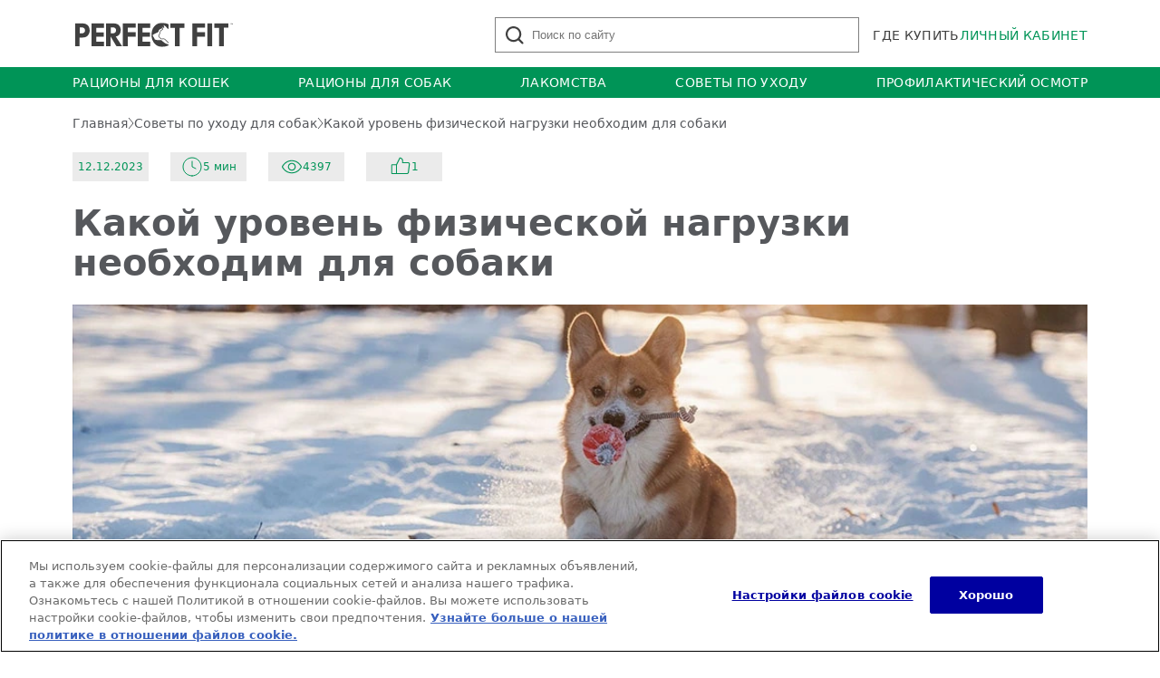

--- FILE ---
content_type: text/html; charset=UTF-8
request_url: https://www.perfectfit.ru/advice-detail/kakoy-uroven-fizicheskoy-nagruzki-neobkhodim-dlya-sobaki/
body_size: 36085
content:

    
    <!DOCTYPE html>
<html lang="ru-RU">
<head>
    <meta charset="UTF-8">
    <meta name="viewport" content="width=device-width, initial-scale=1">
    <meta name="yandex-verification" content="24000d3ef6ae72c8">
    <meta name="google-site-verification" content="zezU13Qdo1mGig2dtb3itgeQiT4GKoAlC1MwBMcmeTU">
    <link rel="preconnect" href="https://storage.yandexcloud.net" crossorigin>
    <link rel="dns-prefetch" href="https://storage.yandexcloud.net">
    <link rel="preconnect" href="https://mc.yandex.ru" crossorigin>
    <link rel="preconnect" href="https://cdn.cookielaw.org" crossorigin>


    
            <!-- OneTrust Cookies Consent Notice start for perfectfit.ru -->
        <script defer src="https://cdn.cookielaw.org/scripttemplates/otSDKStub.js" data-document-language="true" type="text/javascript" charset="UTF-8" data-domain-script="effe4dd5-e19f-43a1-b149-ca6d7fcfa656"></script>
        <script type="text/javascript">
            function OptanonWrapper() {
            }
        </script>
        <!-- OneTrust Cookies Consent Notice end for perfectfit.ru -->
        <meta name="csrf-param" content="_csrf">
<meta name="csrf-token" content="U4jnlPdAUDM3aRUfMT0SKevmYTbSGqFwWKPwbIpUZksY76Dzog8jQ207XFljRGZqoIozeecv8zIhzakz-gEqAA==">
    <link rel="icon" href="https://storage.yandexcloud.net/yac-wh-sb-prod-s3-media-03002/themes/v.1.22.0/basic/images/favicon.svg" type="image/svg+xml">
    <title>Как рассчитать норму физической активности для собаки | PERFECT FIT™</title>
    <meta name="description" content="Сколько собака должна двигаться, в зависимости от породы и возраста? Узнайте, какая физическая нагрузка должна быть у вашей собаки — подробнее на сайте Perfectfit.ru.">
<link href="https://www.perfectfit.ru/advice-detail/kakoy-uroven-fizicheskoy-nagruzki-neobkhodim-dlya-sobaki/" rel="canonical">
<link href="https://www.perfectfit.ru/advice-detail/kakoy-uroven-fizicheskoy-nagruzki-neobkhodim-dlya-sobaki/?amp=1" rel="amphtml">
<style>.keen-slider:not([data-keen-slider-disabled]){-webkit-touch-callout:none;-webkit-tap-highlight-color:transparent;align-content:flex-start;display:flex;overflow:hidden;position:relative;touch-action:pan-y;-webkit-user-select:none;-moz-user-select:none;-ms-user-select:none;user-select:none;-khtml-user-select:none;width:100%}.keen-slider:not([data-keen-slider-disabled]) .keen-slider__slide{min-height:100%;overflow:hidden;position:relative;width:100%}.keen-slider:not([data-keen-slider-disabled])[data-keen-slider-reverse]{flex-direction:row-reverse}.keen-slider:not([data-keen-slider-disabled])[data-keen-slider-v]{flex-wrap:wrap}
*,:after,:before{-webkit-box-sizing:border-box;box-sizing:border-box}html{scroll-behavior:smooth}body{margin:0}svg{display:block}.lazyload:after,.lazyload:before{background-image:none!important;background:none!important}@font-face{font-family:Roboto;src:url(https://storage.yandexcloud.net/yac-wh-sb-prod-s3-media-03002/themes/v.1.22.0/basic/build/article-detail/assets/fonts/6756f889091596cd9911.woff2) format("woff2");font-weight:700;font-style:normal;font-display:optional}@font-face{font-family:Roboto;src:url(https://storage.yandexcloud.net/yac-wh-sb-prod-s3-media-03002/themes/v.1.22.0/basic/build/article-detail/assets/fonts/e5d31b79a297b6bae850.woff2) format("woff2");font-weight:500;font-style:normal;font-display:optional}@font-face{font-family:Roboto;src:url(https://storage.yandexcloud.net/yac-wh-sb-prod-s3-media-03002/themes/v.1.22.0/basic/build/article-detail/assets/fonts/7e6ed467acf79dfb5760.woff2) format("woff2");font-weight:400;font-style:normal;font-display:optional}@font-face{font-family:Roboto;src:url(https://storage.yandexcloud.net/yac-wh-sb-prod-s3-media-03002/themes/v.1.22.0/basic/build/article-detail/assets/fonts/0f2fbdffe8c3b24e3ed0.woff2) format("woff2");font-weight:900;font-style:normal;font-display:optional}:root{--green:#009457;--rose:#d51568;--blue:#1c64b0;--white:#fff;--black:#000;--deep-blue:#092b73;--logo-gray:#404040;--text-gray:#56585c;--heading-gray:#7f7f7f;--footer-text-gray:#afafaf;--footer-gray:#1f2025;--arrow-gray:#bfbfbf;--background-gray:#ebebeb;--background-light-gray:#f3f3f3;--treats-blue:#234695;--treats-turquoise:#57c5c7;--color-primary:var(--green);--radial-for-text:linear-gradient(270deg,#fff 25.36%,#d1d1d1 53.2%,#fff 79.17%,#d1d1d1);--radial-background:radial-gradient(66.33% 69.12% at 50% 50.07%,#fff 0%,#d9d9d9 100%);--radial-background-mobile:radial-gradient(66.33% 69.12% at 50% 50.07%,#f3f3f3 0%,#d9d9d9 100%);--product-gradient:linear-gradient(125deg,#e6e6e6 3.2%,#fff 29.97%,#fff 61.8%,#e6e6e6 96.62%);--icon-gradient:linear-gradient(270deg,#fff 25.36%,#d1d1d1 53.2%,#fff 79.17%,#d1d1d1)}.visually-hidden{position:absolute;width:1px;height:1px;margin:-1px;padding:0;border:0;clip:rect(0 0 0 0);overflow:hidden}.img-fluid{max-width:100%;height:auto}.d-none{display:none}.d-block{display:block}@media(min-width:768px){.d-md-inline{display:inline}}.text-break:after{content:"\a";white-space:pre}.modal-open{overflow:hidden}.text-uppercase{text-transform:uppercase}.page{min-width:320px;background-color:#fff;display:-webkit-box;display:-ms-flexbox;display:flex;-webkit-box-orient:vertical;-webkit-box-direction:normal;-ms-flex-direction:column;flex-direction:column;min-height:100vh;font-family:Roboto,system-ui,-apple-system,Segoe UI,Helvetica Neue,Noto Sans,Liberation Sans,Arial,sans-serif;color:var(--text-gray);line-height:1.3;position:relative}.page__content{-webkit-box-flex:1;-ms-flex-positive:1;flex-grow:1}.page__up{position:fixed;bottom:60px;right:20px;z-index:1;width:60px;height:60px;padding:0;border:none;border-radius:50%;background-color:#fff;color:var(--color-primary);cursor:pointer;-webkit-box-orient:vertical;-webkit-box-direction:normal;-ms-flex-direction:column;flex-direction:column;row-gap:8px;-webkit-box-pack:center;-ms-flex-pack:center;justify-content:center;-webkit-box-align:center;-ms-flex-align:center;align-items:center;-webkit-box-shadow:0 0 10px 0 rgba(0,0,0,.2);box-shadow:0 0 10px 0 rgba(0,0,0,.2);font-size:12px;font-weight:500;line-height:1;display:none}.page__up:before{content:"";width:27px;height:15px;-webkit-mask-image:url(https://storage.yandexcloud.net/yac-wh-sb-prod-s3-media-03002/themes/v.1.22.0/basic/build/article-detail/assets/img/6d8ba0995422ec2a993f.svg#page-up);mask-image:url(https://storage.yandexcloud.net/yac-wh-sb-prod-s3-media-03002/themes/v.1.22.0/basic/build/article-detail/assets/img/6d8ba0995422ec2a993f.svg#page-up);background-color:currentColor}.page__up:focus-visible{outline-offset:.25rem;outline:3px solid color-mix(in srgb,var(--color-primary) 50%,transparent)}@media(min-width:768px){.page__up{width:84px;height:55px;background-color:var(--color-primary);color:#fff;-webkit-box-shadow:0 0 30px 0 rgba(0,0,0,.25);box-shadow:0 0 30px 0 rgba(0,0,0,.25);border-radius:0;right:30px}.page__up:focus,.page__up:hover{background-color:color-mix(in srgb,var(--color-primary) 80%,#fff)}.page__up:focus-visible{border-radius:.125rem;outline:3px solid color-mix(in srgb,var(--color-primary) 50%,transparent)}}.page__up--shown{display:-webkit-box;display:-ms-flexbox;display:flex}.page-title{font-size:24px;font-weight:700;line-height:1.1;margin-top:0}@media(min-width:768px){.page-title{font-size:40px;text-align:center}}.page-popup{display:-webkit-box;display:-ms-flexbox;display:flex;-webkit-box-orient:vertical;-webkit-box-direction:normal;-ms-flex-direction:column;flex-direction:column;-webkit-box-align:center;-ms-flex-align:center;align-items:center;position:fixed;bottom:0;right:-40px;z-index:1;border-radius:50%;opacity:1;-webkit-transform:translateX(1000px) scale(.7);transform:translateX(1000px) scale(.7);cursor:pointer;-webkit-transition:opacity .5s ease,-webkit-transform 1s ease;transition:opacity .5s ease,-webkit-transform 1s ease;transition:transform 1s ease,opacity .5s ease;transition:transform 1s ease,opacity .5s ease,-webkit-transform 1s ease}@media(max-width:768px){.page-popup{bottom:30px;right:-100px;-webkit-transform:translateX(1000px) scale(.4);transform:translateX(1000px) scale(.4)}}.page-popup__link{position:absolute;top:0;left:0;width:400px;height:525px;z-index:10}.page-popup__images{width:370px;height:370px;background-color:#fff;border-radius:50%;display:-webkit-box;display:-ms-flexbox;display:flex;-webkit-box-align:center;-ms-flex-align:center;align-items:center;position:relative;top:70px}.page-popup__images-cat,.page-popup__images-dog{width:200px;height:200px;position:relative;top:40px;z-index:1}.page-popup__images-dog{left:20px}.page-popup__images-cat{right:20px}.page-popup__images-new{width:110px;height:110px;display:-webkit-box;display:-ms-flexbox;display:flex;-webkit-box-pack:center;-ms-flex-pack:center;justify-content:center;-webkit-box-align:center;-ms-flex-align:center;align-items:center;border-radius:50%;color:#fff;text-transform:uppercase;background-color:var(--green);position:absolute;right:0;top:0;margin:0;font-size:18px}.page-popup__images .list-1{position:absolute;top:230px;right:-40px;z-index:-1}.page-popup__small{width:500px;height:500px;position:absolute;top:50%;left:50%;-webkit-transform:translate(-50%,-50%);transform:translate(-50%,-50%)}.page-popup__small .drop-1,.page-popup__small .drop-2,.page-popup__small .drop-3,.page-popup__small .list-1,.page-popup__small .list-2,.page-popup__small .list-3,.page-popup__small .list-4,.page-popup__small .packs{position:absolute}.page-popup__small .packs{top:50px;left:70px}.page-popup__small .drop-2{top:250px;right:50px}.page-popup__small .drop-3{top:60px;right:180px}.page-popup__small .list-3{top:160px;right:15px}.page-popup__small .list-4{top:160px;left:60px}.page-popup__small-text{width:300px;height:150px;position:absolute;top:0}.page-popup__small-text .drop-1{position:absolute;top:35px;right:15px}.page-popup__small-text .list-2{position:absolute;top:-35px;left:-35px}.page-popup__desc{margin-bottom:10px;position:relative;z-index:2}.page-popup__desc-img{width:334px;height:155px;position:relative}.page-popup__btn{width:40px;height:40px;background-color:#fff;border:none;border-radius:50%;cursor:pointer;position:relative;display:-webkit-box;display:-ms-flexbox;display:flex;-webkit-box-align:center;-ms-flex-align:center;align-items:center;-webkit-box-pack:center;-ms-flex-pack:center;justify-content:center}.page-popup__btn-cross{position:relative;width:20px;height:20px}.page-popup__btn-cross:after,.page-popup__btn-cross:before{content:"";position:absolute;top:50%;left:0;width:100%;height:1px;background-color:var(--logo-gray)}.page-popup__btn-cross:before{-webkit-transform:rotate(45deg);transform:rotate(45deg)}.page-popup__btn-cross:after{-webkit-transform:rotate(-45deg);transform:rotate(-45deg)}@-webkit-keyframes list-shake{0%{-webkit-transform:scale(1);transform:scale(1)}50%{-webkit-transform:scale(1.4);transform:scale(1.4)}to{-webkit-transform:scale(1);transform:scale(1)}}@keyframes list-shake{0%{-webkit-transform:scale(1);transform:scale(1)}50%{-webkit-transform:scale(1.4);transform:scale(1.4)}to{-webkit-transform:scale(1);transform:scale(1)}}.header{width:100%;padding-top:10px;padding-bottom:10px;position:sticky;top:0;z-index:11;-webkit-transition:background-color .3s ease;transition:background-color .3s ease;background-color:#fff}@media(min-width:1200px){.header{padding-top:19px;padding-bottom:0}}.header__container{display:-webkit-box;display:-ms-flexbox;display:flex;-webkit-box-align:center;-ms-flex-align:center;align-items:center;-webkit-box-pack:justify;-ms-flex-pack:justify;justify-content:space-between}.header__logo{color:var(--logo-gray);position:relative;z-index:1}.header__logo:focus-visible{outline:3px solid color-mix(in srgb,currentColor 50%,transparent);outline-offset:.25rem;border-radius:.125rem}@media(min-width:1200px){.header__logo{padding-top:0}}@media(max-width:1199px){.header__menu{display:none;position:fixed;top:0;left:0;width:100%;max-height:100dvh;background:#fff;padding:80px 20px 30px;-webkit-box-orient:vertical;-webkit-box-direction:normal;-ms-flex-direction:column;flex-direction:column;row-gap:30px}.header__menu--opened{display:-webkit-box;display:-ms-flexbox;display:flex}}@media(max-width:1199px)and (min-width:768px){.header__menu{padding:85px 20px 44px}}@media(min-width:1200px){.header__menu{-webkit-box-flex:1;-ms-flex-positive:1;flex-grow:1;display:-webkit-box;display:-ms-flexbox;display:flex;-webkit-box-align:center;-ms-flex-align:center;align-items:center;position:relative}}.header__nav{-webkit-box-flex:1;-ms-flex-positive:1;flex-grow:1}@media(max-width:1199px){.header__nav{overflow-y:auto}}@media(min-width:1200px){.header__nav{display:grid;grid-template-areas:"logo search menu-login" "menu-basic menu-basic menu-basic";-webkit-box-align:center;-ms-flex-align:center;align-items:center;row-gap:16px}}.header__toggle{width:40px;height:40px;background-color:transparent;border:none;color:var(--color-primary);padding:0;display:-webkit-box;display:-ms-flexbox;display:flex;-webkit-box-orient:vertical;-webkit-box-direction:normal;-ms-flex-direction:column;flex-direction:column;-webkit-box-pack:center;-ms-flex-pack:center;justify-content:center;-webkit-box-align:end;-ms-flex-align:end;align-items:flex-end;cursor:pointer;position:relative;z-index:1}@media(min-width:1200px){.header__toggle{display:none}}.header__toggle:after,.header__toggle:before{content:"";height:4px;background-color:currentColor;margin:4px 0;-webkit-transform-origin:center;transform-origin:center;-webkit-transition:.4s ease;transition:.4s ease}.header__toggle:before{width:100%;top:0}.header__toggle:after{width:50%;top:13px}.header__toggle:focus-visible{outline:3px solid color-mix(in srgb,currentColor 50%,transparent);outline-offset:.25rem;border-radius:.125rem}.header__toggle--active:before{-webkit-transform:rotate(-45deg) translate(-5px,5px);transform:rotate(-45deg) translate(-5px,5px)}.header__toggle--active:after{width:100%;-webkit-transform:rotate(45deg) translate(-4px,-4px);transform:rotate(45deg) translate(-4px,-4px)}.header__logo-mobile{display:block}@media(min-width:1200px){.header__logo-mobile{display:none}}.header__logo-desc{display:none}@media(min-width:1200px){.header__logo-desc{display:block;grid-area:logo;justify-self:start}}.footer{background-color:var(--footer-gray);padding:75px 0 0}.footer__container{padding-bottom:36px}@media(min-width:768px){.footer__container{display:grid;grid-template-columns:248px 220px auto;grid-template-rows:auto;grid-template-areas:"logo main-menu main-menu" "bottom-menu-left bottom-menu-right contacts";gap:30px 20px}}@media(min-width:992px){.footer__container{grid-template-columns:300px 300px auto}}@media(min-width:1200px){.footer__container{padding-bottom:48px;grid-template-columns:162px repeat(3,1fr);grid-template-areas:"logo main-menu main-menu main-menu" "logo bottom-menu-left bottom-menu-right contacts";gap:32px 24px}}@media(min-width:1400px){.footer__container{grid-template-columns:192px repeat(3,1fr)}}@media(max-width:767px){.footer__logo{margin-bottom:48px}}.footer__logo-link{display:inline-block;vertical-align:top;color:#fff;text-decoration:none}.footer__logo-link:focus-visible{outline:3px solid color-mix(in srgb,currentColor 50%,transparent);outline-offset:.25rem;border-radius:.125rem}@media(max-width:767px){.footer__nav{margin-bottom:48px}}@media(min-width:768px){.footer__nav{grid-area:main-menu}}.footer__menu{display:-webkit-box;display:-ms-flexbox;display:flex;-webkit-box-orient:vertical;-webkit-box-direction:normal;-ms-flex-direction:column;flex-direction:column;gap:36px;padding:0;margin:0;list-style-type:none;font-size:16px;letter-spacing:.02em;font-weight:500;text-transform:uppercase;line-height:1.5}@media(min-width:768px){.footer__menu{-webkit-box-orient:horizontal;-webkit-box-direction:normal;-ms-flex-direction:row;flex-direction:row;-ms-flex-wrap:wrap;flex-wrap:wrap;font-size:14px}}@media(min-width:1200px){.footer__menu{font-size:12px;line-height:16px;gap:20px 36px}}@media(min-width:1400px){.footer__menu{gap:20px 50px}}.footer__menu-link{color:#fff;text-decoration:none;-webkit-transition:color .3s ease;transition:color .3s ease}.footer__menu-link:active,.footer__menu-link:focus,.footer__menu-link:hover{color:var(--green)}.footer__menu-link:focus-visible{outline:3px solid color-mix(in srgb,currentColor 50%,transparent);outline-offset:.25rem;border-radius:.125rem}.footer__info{display:-webkit-box;display:-ms-flexbox;display:flex;-webkit-box-orient:vertical;-webkit-box-direction:normal;-ms-flex-direction:column;flex-direction:column;row-gap:20px;padding:0;margin:0;list-style-type:none;font-size:16px;line-height:22px}@media(max-width:767px){.footer__info--right{padding-top:20px}}@media(min-width:768px){.footer__info{font-size:14px;line-height:18px}.footer__info--left{grid-area:bottom-menu-left}.footer__info--right{grid-area:bottom-menu-right}}@media(min-width:1200px){.footer__info{row-gap:14px}}.footer__info-link{color:var(--footer-text-gray);text-decoration:none;-webkit-transition:color .3s ease;transition:color .3s ease}.footer__info-link:active,.footer__info-link:focus,.footer__info-link:hover{color:var(--background-gray)}.footer__info-link:focus-visible{outline:3px solid color-mix(in srgb,currentColor 50%,transparent);outline-offset:.25rem;border-radius:.125rem}.footer-contacts{display:-webkit-box;display:-ms-flexbox;display:flex;-webkit-box-orient:vertical;-webkit-box-direction:normal;-ms-flex-direction:column;flex-direction:column;row-gap:14px;color:var(--footer-text-gray);line-height:1.25}@media(max-width:767px){.footer-contacts{padding-top:40px}}@media(min-width:768px){.footer-contacts{grid-area:contacts;font-size:14px}}.footer-contacts__inner{display:-webkit-box;display:-ms-flexbox;display:flex;-webkit-box-orient:vertical;-webkit-box-direction:normal;-ms-flex-direction:column;flex-direction:column;row-gap:6px}.footer-contacts__text{margin-top:0;margin-bottom:0}.footer-contacts__text--small{font-size:.75em}.footer-contacts__item{color:#fff;text-decoration:none;-webkit-transition:color .3s ease;transition:color .3s ease}.footer-contacts__item:active,.footer-contacts__item:focus,.footer-contacts__item:hover{color:var(--green)}.footer-contacts__item:focus-visible{outline:3px solid color-mix(in srgb,currentColor 50%,transparent);outline-offset:.25rem;border-radius:.125rem}.footer__copy{border-top:1px solid var(--text-gray);padding-top:15px;padding-bottom:25px;color:#727272;font-size:12px}@media(min-width:768px){.footer__copy{font-size:11px}}@media(min-width:1200px){.footer__copy{padding-bottom:15px}}.footer__cookies{display:-webkit-box;display:-ms-flexbox;display:flex;-webkit-box-pack:center;-ms-flex-pack:center;justify-content:center}.footer__cookies .button{font-size:14px;line-height:1;padding:8px 16px}.container{width:100%;padding-left:20px;padding-right:20px;margin-left:auto;margin-right:auto}@media(min-width:768px){.container{max-width:732px;padding-left:12px;padding-right:12px}}@media(min-width:992px){.container{max-width:960px}}@media(min-width:1200px){.container{max-width:1144px}}@media(min-width:1400px){.container{max-width:1296px}}.button{display:-webkit-inline-box;display:-ms-inline-flexbox;display:inline-flex;-webkit-box-pack:center;-ms-flex-pack:center;justify-content:center;-webkit-box-align:center;-ms-flex-align:center;align-items:center;border:none;text-decoration:none;cursor:pointer;font-size:20px;font-weight:700;font-family:inherit;line-height:1.4;padding:12px 16px;text-align:center;-webkit-transition:background-color .3s ease,border-color .3s ease,color .3s ease;transition:background-color .3s ease,border-color .3s ease,color .3s ease}.button:focus-visible{outline-offset:.25rem;border-radius:.125rem}@media(min-width:768px){.button{min-width:240px}}.button--primary{color:#fff;background-color:var(--color-primary)}.button--primary:focus-visible{outline:3px solid color-mix(in srgb,var(--color-primary) 50%,transparent)}.button--primary-border{background-color:#fff;color:var(--color-primary);border:2px solid}.button--primary-border:focus,.button--primary-border:hover{background-color:color-mix(in srgb,currentColor 20%,#fff)}.button--primary-border:focus-visible{outline:3px solid color-mix(in srgb,currentColor 50%,transparent)}.button--white{background-color:#fff;border:2px solid transparent;color:currentColor}.button--white:focus,.button--white:hover{background-color:color-mix(in srgb,currentColor 20%,#fff)}.button--white:focus-visible{outline:3px solid color-mix(in srgb,#fff 50%,transparent)}.button--white-border{color:#fff;background-color:var(--color-primary);border:2px solid}.button--white-border:focus,.button--white-border:hover{background-color:color-mix(in srgb,var(--color-primary) 80%,#fff)}.button--white-border:focus-visible{outline:3px solid color-mix(in srgb,currentColor 50%,transparent)}.button--blue-border{background-color:#fff;color:var(--blue);border:2px solid}.button--blue-border:focus,.button--blue-border:hover{background-color:color-mix(in srgb,currentColor 20%,#fff)}.button--blue-border:focus-visible{outline:3px solid color-mix(in srgb,currentColor 50%,transparent)}.main-menu{padding:0;margin:0;list-style-type:none;display:-webkit-box;display:-ms-flexbox;display:flex;-ms-flex-wrap:wrap;flex-wrap:wrap;line-height:1.5;letter-spacing:.02em;font-weight:400}@media(max-width:1199px){.main-menu{-webkit-box-orient:vertical;-webkit-box-direction:normal;-ms-flex-direction:column;flex-direction:column;row-gap:30px}}@media(max-width:1199px)and (min-width:768px){.main-menu{-webkit-box-pack:center;-ms-flex-pack:center;justify-content:center;text-align:center;row-gap:28px}}@media(min-width:1200px){.main-menu{-webkit-box-pack:center;-ms-flex-pack:center;justify-content:center;-webkit-box-align:center;-ms-flex-align:center;align-items:center;gap:12px;line-height:1}}@media(min-width:1400px){.main-menu{gap:16px}}.main-menu__basic{margin-bottom:30px}@media(min-width:1200px){.main-menu__basic{margin-bottom:0;grid-area:menu-basic;-webkit-box-pack:justify;-ms-flex-pack:justify;justify-content:space-between;position:relative}.main-menu__basic:after{content:"";width:100vw;height:100%;background-color:var(--color-primary);-webkit-box-shadow:100vw 0 0 var(--color-primary);box-shadow:100vw 0 0 var(--color-primary);position:absolute;top:0;right:0;z-index:-1}}.main-menu__login{padding-top:30px;position:relative}.main-menu__login:after{content:" ";position:absolute;top:0;width:200px;height:1px;background-color:#7f7f7f}@media(min-width:768px){.main-menu__login:after{left:50%;-webkit-transform:translateX(-50%);transform:translateX(-50%)}}@media(min-width:1200px){.main-menu__login:after{display:none}.main-menu__login{padding-top:0;grid-area:menu-login;justify-self:end;gap:20px}.main-menu__login .main-menu__link{color:var(--logo-gray);font-size:14px!important}}.main-menu__item{position:relative}.main-menu__link{display:-webkit-inline-box;display:-ms-inline-flexbox;display:inline-flex;font-size:18px;text-transform:uppercase;color:var(--logo-gray);text-decoration:none}@media(min-width:1200px){.main-menu__link{font-size:14px;padding-top:10px;padding-bottom:10px;color:#fff}}@media(min-width:1400px){.main-menu__link{font-size:18px}}.main-menu__link:active,.main-menu__link:focus,.main-menu__link:hover{color:var(--logo-gray)}.main-menu__link:focus-visible{outline:3px solid color-mix(in srgb,currentColor 50%,transparent);outline-offset:.25rem;border-radius:.125rem}.main-menu__link.green-link{color:var(--color-primary)}@media(max-width:1199px){.main-menu__toggle{display:-webkit-inline-box;display:-ms-inline-flexbox;display:inline-flex;-webkit-column-gap:12px;-moz-column-gap:12px;column-gap:12px}.main-menu__toggle:after{content:"";width:26px;background:url(https://storage.yandexcloud.net/yac-wh-sb-prod-s3-media-03002/themes/v.1.22.0/basic/build/article-detail/assets/img/6d8ba0995422ec2a993f.svg#submenu-arrow) 50%/contain no-repeat}.main-menu__toggle--active:after{-webkit-transform:rotate(180deg);transform:rotate(180deg)}}.main-menu__submenu{display:none;margin:0;list-style-type:none;-webkit-box-orient:vertical;-webkit-box-direction:normal;-ms-flex-direction:column;flex-direction:column}.main-menu__submenu--opened{display:-webkit-box;display:-ms-flexbox;display:flex}@media(max-width:767px){.main-menu__submenu{padding:24px 24px 0;row-gap:32px}}@media(max-width:1199px){.main-menu__submenu{padding:12px 0 0;row-gap:16px}}@media(min-width:1200px){.main-menu__submenu{background-color:var(--background-gray);border-top:1px solid var(--color-primary);min-width:100%;position:absolute;left:0;top:100%;padding:28px;row-gap:24px}}.main-menu__sublink{color:var(--logo-gray);font-size:14px;text-decoration:none}@media(min-width:1200px){.main-menu__sublink{font-size:12px}}@media(min-width:1400px){.main-menu__sublink{font-size:14px}}.main-menu__sublink:hover{color:var(--color-primary)}.main-menu__sublink:active,.main-menu__sublink:focus{color:var(--logo-gray)}.main-menu__sublink:focus-visible{outline:3px solid color-mix(in srgb,currentColor 50%,transparent);outline-offset:.25rem;border-radius:.125rem}.main-menu__search{max-width:600px;width:100%;margin-bottom:30px;z-index:1;position:relative}.main-menu__search input{padding:20px 44px;width:100%;border:1px solid #7f7f7f}.main-menu__search input:focus-visible{border:1px solid #7f7f7f;outline:none}@media(min-width:1200px){.main-menu__search input{padding:11px 40px}}.main-menu__search:after{content:"";position:absolute;left:12px;top:50%;-webkit-transform:translateY(-50%);transform:translateY(-50%);display:block;width:20px;height:20px;background:url(https://storage.yandexcloud.net/yac-wh-sb-prod-s3-media-03002/themes/v.1.22.0/basic/build/article-detail/assets/img/2ee861f5744223910940.svg) 50%/contain no-repeat}@media(min-width:768px){.main-menu__search{margin:0 auto 30px}}@media(min-width:1200px){.main-menu__search{max-width:472px;margin:0;grid-area:search;justify-self:end;position:relative;left:135px}}@media(min-width:1400px){.main-menu__search{left:180px}}.main-menu__pointer{cursor:pointer}.accordion{padding:0;margin:0;list-style:none;display:-webkit-box;display:-ms-flexbox;display:flex;-webkit-box-orient:vertical;-webkit-box-direction:normal;-ms-flex-direction:column;flex-direction:column}.accordion__title{width:100%;margin:0;padding:20px 54px 20px 16px;border:none;cursor:pointer;font-family:inherit;font-size:20px;line-height:inherit;color:inherit;text-align:left;position:relative;-webkit-transition:color .3s ease;transition:color .3s ease}.accordion__title:after{content:"";width:24px;height:12px;-webkit-mask-image:url(https://storage.yandexcloud.net/yac-wh-sb-prod-s3-media-03002/themes/v.1.22.0/basic/build/article-detail/assets/img/6d8ba0995422ec2a993f.svg#page-up);mask-image:url(https://storage.yandexcloud.net/yac-wh-sb-prod-s3-media-03002/themes/v.1.22.0/basic/build/article-detail/assets/img/6d8ba0995422ec2a993f.svg#page-up);background-color:var(--color-primary);position:absolute;top:50%;-webkit-transform:translateY(-50%) rotate(180deg);transform:translateY(-50%) rotate(180deg);-webkit-transition:-webkit-transform .3s ease;transition:-webkit-transform .3s ease;transition:transform .3s ease;transition:transform .3s ease, -webkit-transform .3s ease;right:16px}.accordion__title:focus-visible{border-radius:.125rem}@media(min-width:768px){.accordion__title{padding-left:20px}}.accordion__title--active:after{-webkit-transform:translateY(-50%) rotate(0deg);transform:translateY(-50%) rotate(0deg)}.accordion__body{max-height:0;overflow:hidden;opacity:0;-webkit-transition:opacity .3s ease,max-height .3s ease;transition:opacity .3s ease,max-height .3s ease;display:none}.accordion__body p{margin-top:0}.accordion__body p:last-child{margin-bottom:0}.accordion__body--visible{display:block;opacity:1}.accordion__body a:not(.button){color:inherit}.accordion__body a:not(.button):active,.accordion__body a:not(.button):focus,.accordion__body a:not(.button):hover{color:var(--color-primary)}.accordion__body a:not(.button):focus-visible{color:var(--color-primary);outline-offset:.15rem;border-radius:.125rem;outline:3px solid color-mix(in srgb,currentColor 50%,transparent);text-decoration:none}.accordion__body-inner{padding:20px 20px 20px 16px}@media(min-width:768px){.accordion__body-inner{padding:20px;font-size:16px}}.accordion--base{row-gap:24px}@media(min-width:768px){.accordion--base{row-gap:16px}}.accordion--base .accordion__item{background-color:var(--background-gray)}.accordion--base .accordion__title{background:var(--background-gray)}.accordion--base .accordion__title:after{background-color:var(--color-primary)}.accordion--base .accordion__title:focus,.accordion--base .accordion__title:hover{color:var(--color-primary)}.accordion--base .accordion__title:focus-visible{outline:3px solid color-mix(in srgb,var(--color-primary) 50%,transparent)}.article-card{display:-webkit-box;display:-ms-flexbox;display:flex;-webkit-box-orient:vertical;-webkit-box-direction:normal;-ms-flex-direction:column;flex-direction:column;row-gap:16px;position:relative}.article-card__preview{position:relative;height:290px;cursor:pointer}.article-card__preview-image{width:100%;height:100%;-o-object-fit:cover;object-fit:cover}.article-card__title{position:absolute;left:0;right:0;bottom:0;padding:24px 14px;font-size:18px;font-weight:700;color:#fff;background:rgba(0,0,0,.4);margin:0;min-height:100px;text-wrap:balance}@media(min-width:768px){.article-card__title{font-size:20px}}@media(min-width:1200px){.article-card__title{padding:24px}}.article-card__text{font-size:16px;line-height:1.5;margin:0}.article-card__button{margin-top:auto}.article-info{padding:0;margin:0;display:grid;grid-template-columns:repeat(4,1fr);gap:10px}.article-info__item{display:-webkit-box;display:-ms-flexbox;display:flex;-webkit-box-pack:center;-ms-flex-pack:center;justify-content:center;-webkit-box-align:center;-ms-flex-align:center;align-items:center;padding:4px 6px;-webkit-column-gap:4px;-moz-column-gap:4px;column-gap:4px;background-color:#fff;font-size:12px;font-weight:500;color:var(--color-primary)}.article-info__item--time:before{content:"";width:24px;height:24px;background:url(https://storage.yandexcloud.net/yac-wh-sb-prod-s3-media-03002/themes/v.1.22.0/basic/build/article-detail/assets/img/6d8ba0995422ec2a993f.svg#time) 50%/contain no-repeat}.article-info__item--views:before{content:"";width:24px;height:24px;background:url(https://storage.yandexcloud.net/yac-wh-sb-prod-s3-media-03002/themes/v.1.22.0/basic/build/article-detail/assets/img/6d8ba0995422ec2a993f.svg#view) 50%/contain no-repeat}.article-info__item--likes{cursor:pointer}.article-info__item--likes:before{content:"";width:24px;height:24px;background:url(https://storage.yandexcloud.net/yac-wh-sb-prod-s3-media-03002/themes/v.1.22.0/basic/build/article-detail/assets/img/6d8ba0995422ec2a993f.svg#like) 50%/contain no-repeat}.article-info__item--likes.checked:before,.article-info__item--likes:hover:before{background-image:url(https://storage.yandexcloud.net/yac-wh-sb-prod-s3-media-03002/themes/v.1.22.0/basic/build/article-detail/assets/img/6d8ba0995422ec2a993f.svg#like-active)}.article-info__item--likes.is-btn-disabled{pointer-events:none}.breadcrumbs{--breadcrumbs-color:var(--text-gray);--breadcrumbs-color-active:var(--color-primary);padding:20px 0 24px;margin:0;list-style:none;display:-webkit-box;display:-ms-flexbox;display:flex;-ms-flex-wrap:wrap;flex-wrap:wrap;gap:8px;font-size:14px;line-height:1.2}@media(min-width:768px){.breadcrumbs{padding-bottom:40px}}@media(min-width:1200px){.breadcrumbs{padding-bottom:24px}}.breadcrumbs__item{display:-webkit-box;display:-ms-flexbox;display:flex;-webkit-box-align:center;-ms-flex-align:center;align-items:center;-webkit-column-gap:8px;-moz-column-gap:8px;column-gap:8px}.breadcrumbs__item:not(:last-child):after{content:"";width:7px;height:14px;background:var(--breadcrumbs-color);background-position:50%;background-size:contain;-webkit-mask-image:url(https://storage.yandexcloud.net/yac-wh-sb-prod-s3-media-03002/themes/v.1.22.0/basic/build/article-detail/assets/img/6d8ba0995422ec2a993f.svg#breadcrumbs-arrow);mask-image:url(https://storage.yandexcloud.net/yac-wh-sb-prod-s3-media-03002/themes/v.1.22.0/basic/build/article-detail/assets/img/6d8ba0995422ec2a993f.svg#breadcrumbs-arrow)}.breadcrumbs__link{color:var(--breadcrumbs-color);text-decoration:none}.breadcrumbs__link[href]:active,.breadcrumbs__link[href]:focus,.breadcrumbs__link[href]:hover{color:var(--breadcrumbs-color-active)}.breadcrumbs__link[href]:focus-visible{border-radius:.125rem;outline-offset:.25rem;outline:3px solid color-mix(in srgb,var(--breadcrumbs-color-active) 50%,transparent)}.loyalty{background-color:#dcdcdc;position:relative}@media(min-width:1200px){.loyalty{background:linear-gradient(142deg,#fff,#dbdcdc)}}.loyalty:after{content:"";display:block;width:100%;aspect-ratio:360/220;background:url(https://storage.yandexcloud.net/yac-wh-sb-prod-s3-media-03002/themes/v.1.22.0/basic/build/article-detail/assets/img/a8346898f133ecfada7d.webp) top/cover no-repeat}@media(-webkit-min-device-pixel-ratio:1.5), (min-resolution:1.5dppx){.loyalty:after{background-image:url(https://storage.yandexcloud.net/yac-wh-sb-prod-s3-media-03002/themes/v.1.22.0/basic/build/article-detail/assets/img/47916b9f6ebebc1a96fd.webp)}}@media(min-width:768px){.loyalty:after{aspect-ratio:2.5/1;background-image:url(https://storage.yandexcloud.net/yac-wh-sb-prod-s3-media-03002/themes/v.1.22.0/basic/build/article-detail/assets/img/8774947dcdaaa7d0613e.webp)}}@media(min-width:768px)and (-webkit-min-device-pixel-ratio:1.5), (min-width:768px)and (min-resolution:1.5dppx){.loyalty:after{background-image:url(https://storage.yandexcloud.net/yac-wh-sb-prod-s3-media-03002/themes/v.1.22.0/basic/build/article-detail/assets/img/f3b657baa5de54f0b069.webp)}}@media(min-width:1200px){.loyalty:after{position:absolute;left:50%;top:0;width:50%;height:100%;aspect-ratio:auto;background-image:url(https://storage.yandexcloud.net/yac-wh-sb-prod-s3-media-03002/themes/v.1.22.0/basic/build/article-detail/assets/img/488c99708f5ef12b9cc8.webp);background-position:0}}@media(min-width:1200px)and (-webkit-min-device-pixel-ratio:1.5), (min-width:1200px)and (min-resolution:1.5dppx){.loyalty:after{background-image:url(https://storage.yandexcloud.net/yac-wh-sb-prod-s3-media-03002/themes/v.1.22.0/basic/build/article-detail/assets/img/b574a071c14b9680f66d.webp)}}@media(max-width:1199px){.loyalty__detail{position:relative;background:linear-gradient(142deg,#fff,#dbdcdc);-webkit-box-shadow:0 8px 68px 0 rgba(0,0,0,.2);box-shadow:0 8px 68px 0 rgba(0,0,0,.2)}}.loyalty__container{padding-top:10px;padding-bottom:14px}@media(min-width:768px){.loyalty__container{padding-top:35px;padding-bottom:35px}}@media(min-width:1200px){.loyalty__container{padding-top:55px;padding-bottom:55px;min-height:522px;display:-webkit-box;display:-ms-flexbox;display:flex;-webkit-box-orient:vertical;-webkit-box-direction:normal;-ms-flex-direction:column;flex-direction:column;-webkit-box-pack:center;-ms-flex-pack:center;justify-content:center}}.loyalty__inner{display:grid;grid-template-areas:"logo title" "subtitle title";-webkit-box-align:center;-ms-flex-align:center;align-items:center;-webkit-column-gap:16px;-moz-column-gap:16px;column-gap:16px}@media(min-width:1200px){.loyalty__inner{display:-webkit-box;display:-ms-flexbox;display:flex;-webkit-box-orient:vertical;-webkit-box-direction:normal;-ms-flex-direction:column;flex-direction:column;-webkit-box-pack:center;-ms-flex-pack:center;justify-content:center;row-gap:26px;max-width:496px;text-align:center}}.loyalty__title{font-size:22px;font-weight:700;line-height:1.2;color:var(--color-primary);text-transform:uppercase;margin:0;grid-area:title;text-align:center}@media(min-width:768px){.loyalty__title{font-size:45px;letter-spacing:-1.35px}}.loyalty__logos{display:-webkit-box;display:-ms-flexbox;display:flex;-webkit-box-orient:vertical;-webkit-box-direction:normal;-ms-flex-direction:column;flex-direction:column;grid-area:logo}@media(min-width:1200px){.loyalty__logos{row-gap:6px}}@media(min-width:768px){.loyalty__logo--pf{width:270px;height:auto}}@media(min-width:1200px){.loyalty__logo--pf{width:280px;width:267px}}@media(min-width:768px){.loyalty__logo--club{width:266px;height:auto}}.loyalty__subtitle{color:#65646d;font-size:12px;font-weight:700;text-transform:uppercase;margin-top:0;margin-bottom:0;grid-area:subtitle}@media(min-width:768px){.loyalty__subtitle{font-size:25px}}.loyalty__buttons{display:grid;grid-template-columns:repeat(2,1fr);gap:8px;margin-top:6px}@media(min-width:768px){.loyalty__buttons{gap:14px;margin-top:46px}}@media(min-width:1200px){.loyalty__buttons{max-width:496px;margin-top:38px}}.loyalty__buttons .button--white{color:var(--color-primary)}.loyalty__buttons .button{-webkit-box-shadow:0 4px 10px 2px rgba(0,0,0,.25);box-shadow:0 4px 10px 2px rgba(0,0,0,.25)}@media(max-width:767px){.loyalty__buttons .button{font-size:12px;padding:10px 24px}}@media(min-width:768px){.loyalty__buttons .button{height:60px}.loyalty__buttons:not(.loyalty__buttons--one) .button{min-width:auto}}.loyalty-panel{width:100%;padding-top:14px;padding-bottom:14px;background-color:var(--color-primary);-webkit-box-shadow:0 0 30px 0 rgba(0,0,0,.25);box-shadow:0 0 30px 0 rgba(0,0,0,.25);color:#fff;position:sticky;top:60px;left:0;z-index:10}@media(min-width:768px){.loyalty-panel{padding-top:6px;padding-bottom:6px}}@media(min-width:1200px){.loyalty-panel{padding-top:4px;padding-bottom:4px;top:78px}}.loyalty-panel__container{display:-webkit-box;display:-ms-flexbox;display:flex;-webkit-box-pack:center;-ms-flex-pack:center;justify-content:center;-webkit-box-align:center;-ms-flex-align:center;align-items:center;gap:10px;position:relative}.loyalty-panel__title{margin:0;font-size:14px;line-height:16px;display:-webkit-box;display:-ms-flexbox;display:flex;-webkit-box-align:center;-ms-flex-align:center;align-items:center;-webkit-column-gap:10px;-moz-column-gap:10px;column-gap:10px}.loyalty-panel__title:before{content:"";width:22px;height:32px;background:url(https://storage.yandexcloud.net/yac-wh-sb-prod-s3-media-03002/themes/v.1.22.0/basic/build/article-detail/assets/img/6d8ba0995422ec2a993f.svg#paw) 50%/contain no-repeat;-ms-flex-negative:0;flex-shrink:0;-webkit-box-flex:0;-ms-flex-positive:0;flex-grow:0}@media(min-width:768px){.loyalty-panel__title{font-size:18px}}.loyalty-panel__button{font-size:14px;padding:2px 20px}@media(max-width:767px){.loyalty-panel__button{margin-right:20px}}@media(min-width:768px){.loyalty-panel__button{min-width:110px;padding:3px 20px}}.loyalty-panel__close{position:absolute;top:-14px;right:0;width:20px;height:20px;background:none;border:none;padding:0;cursor:pointer}.loyalty-panel__close:focus-visible{outline:3px solid color-mix(in srgb,#fff 50%,transparent)}.loyalty-panel__close:after{content:"";display:block;width:100%;height:100%;background:#fff;-webkit-mask-image:url(https://storage.yandexcloud.net/yac-wh-sb-prod-s3-media-03002/themes/v.1.22.0/basic/build/article-detail/assets/img/6d8ba0995422ec2a993f.svg#close);mask-image:url(https://storage.yandexcloud.net/yac-wh-sb-prod-s3-media-03002/themes/v.1.22.0/basic/build/article-detail/assets/img/6d8ba0995422ec2a993f.svg#close)}@media(min-width:768px){.loyalty-panel__close{top:50%;-webkit-transform:translateY(-50%);transform:translateY(-50%);width:30px;height:30px}}.related-articles .article-card{padding-bottom:.3rem}.related-articles .button--primary-border:focus-visible{-webkit-transform:scale(.95);transform:scale(.95)}.related-navigation-wrapper{position:relative}.related-navigation-wrapper .slider-arrow{top:145px}.product-card{background-color:#fff;display:-webkit-box;display:-ms-flexbox;display:flex;-webkit-box-orient:vertical;-webkit-box-direction:normal;-ms-flex-direction:column;flex-direction:column}.product-card__header{-webkit-box-flex:0;-ms-flex-positive:0;flex-grow:0;-ms-flex-negative:0;flex-shrink:0;display:-webkit-box;display:-ms-flexbox;display:flex;-webkit-box-align:center;-ms-flex-align:center;align-items:center;min-height:44px;background-color:var(--bg-color)}.product-card__line{padding:10px;-webkit-box-flex:1;-ms-flex-positive:1;flex-grow:1;font-size:12px;font-weight:500;line-height:1;color:#fff}.product-card__body{padding:12px 16px 24px;display:-webkit-box;display:-ms-flexbox;display:flex;-webkit-box-flex:1;-ms-flex-positive:1;flex-grow:1;-webkit-box-orient:vertical;-webkit-box-direction:normal;-ms-flex-direction:column;flex-direction:column;-webkit-box-align:center;-ms-flex-align:center;align-items:center;row-gap:12px}.product-card__image-wrap{width:208px;height:238px;-ms-flex-item-align:center;align-self:center;display:-webkit-box;display:-ms-flexbox;display:flex;-webkit-box-align:center;-ms-flex-align:center;align-items:center;-webkit-box-pack:center;-ms-flex-pack:center;justify-content:center;position:relative}.product-card__image-wrap a{height:inherit}.product-card__image{display:block;width:100%;height:100%;-o-object-fit:contain;object-fit:contain}@-webkit-keyframes mobileHover{0%{opacity:0}20%{opacity:1}80%{opacity:1}to{opacity:0}}@keyframes mobileHover{0%{opacity:0}20%{opacity:1}80%{opacity:1}to{opacity:0}}.product-card__info{font-size:14px;font-weight:400;margin:0}.product-card__button{margin-top:auto;min-width:auto}.slider-arrow{--bcColor:var(--color-primary);width:32px;height:32px;background-color:var(--bcColor);background-position:50%;background-repeat:no-repeat;background-size:8px 16px;padding:0;border:none;position:absolute;top:50%;-webkit-transform:translateY(-50%);transform:translateY(-50%);cursor:pointer}@media(min-width:768px){.slider-arrow{width:40px;height:40px}}@media(min-width:1200px){.slider-arrow{width:50px;height:50px}}@media(hover:hover){.slider-arrow:hover{background-color:color-mix(in srgb,var(--bcColor) 80%,#fff)}}.slider-arrow--left{background-image:url(https://storage.yandexcloud.net/yac-wh-sb-prod-s3-media-03002/themes/v.1.22.0/basic/build/article-detail/assets/img/6d8ba0995422ec2a993f.svg#arrow-left);left:0}.slider-arrow--right{background-image:url(https://storage.yandexcloud.net/yac-wh-sb-prod-s3-media-03002/themes/v.1.22.0/basic/build/article-detail/assets/img/6d8ba0995422ec2a993f.svg#arrow-right);right:0}.related-products-wrapper{position:relative}.test-perfect-diet{background-color:var(--background-gray)}.test-perfect-diet--space-top{padding-top:60px}@media(min-width:1200px){.test-perfect-diet--space-top{padding-top:85px}}.test-perfect-diet--space-bottom{padding-bottom:60px}@media(min-width:1200px){.test-perfect-diet--space-bottom{padding-bottom:85px}}.pd-step{display:-webkit-box;display:-ms-flexbox;display:flex;-webkit-box-orient:vertical;-webkit-box-direction:normal;-ms-flex-direction:column;flex-direction:column;background-color:var(--white);min-height:640px;position:relative;overflow:hidden}@media(min-width:768px){.pd-step{min-height:950px}}@media(min-width:1200px){.pd-step{min-height:500px;padding-top:48px}}@media(min-width:768px){.pd-step--start .pd-step__buttonset{-ms-flex-item-align:start;align-self:flex-start}}@media(min-width:1200px){.pd-step--final{padding-top:0}}.pd-step__head{display:-webkit-box;display:-ms-flexbox;display:flex;-webkit-box-align:center;-ms-flex-align:center;align-items:center;padding:16px 12px;background-color:var(--color-primary)}@media(min-width:768px){.pd-step__head{padding:24px 30px;min-height:192px}}@media(min-width:1200px){.pd-step__head{width:75%;max-width:944px;padding:26px 70px 26px 120px;min-height:144px}.pd-step__head--start{width:68%;max-width:864px}.perfect-diet--dog .pd-step__head--age{width:80%;max-width:944px}.perfect-diet--cat .pd-step__head--activity{position:relative}.perfect-diet--cat .pd-step__head--activity:after{content:"";display:block;width:48px;height:110%;background-color:#fff;position:absolute;top:-5%;bottom:-5%;left:97%;-webkit-transform:skew(-15deg);transform:skew(-15deg)}}.perfect-diet--dog .pd-step__head--activity{max-width:896px}@media(min-width:1200px){.pd-step__head--allergy{width:80%;max-width:974px}.pd-step__head--feed{width:78%;max-width:916px}.perfect-diet--dog .pd-step__head--size{max-width:700px}}@media(min-width:1400px){.perfect-diet--dog .pd-step__head--size{max-width:770px}}.pd-step__title{color:var(--white);font-size:24px;font-weight:500;line-height:1.1;margin-top:0;margin-bottom:0}@media(min-width:768px){.pd-step__title{font-size:42px}}.pd-step__body{-webkit-box-flex:1;-ms-flex-positive:1;flex-grow:1;padding:16px 12px 12px;display:-webkit-box;display:-ms-flexbox;display:flex;-webkit-box-orient:vertical;-webkit-box-direction:normal;-ms-flex-direction:column;flex-direction:column;position:relative;overflow:hidden}@media(min-width:768px){.pd-step__body{padding:30px}}@media(min-width:1200px){.pd-step__body{width:68%;max-width:944px;padding:24px 80px 48px 120px}}.pd-step__body--start{-webkit-box-pack:justify;-ms-flex-pack:justify;justify-content:space-between}@media(min-width:768px){.pd-step__body--start{-webkit-box-pack:start;-ms-flex-pack:start;justify-content:flex-start;row-gap:28px}}@media(min-width:1200px){.pd-step__body--start{row-gap:32px;width:68%;max-width:864px}}.pd-step__text{color:var(--text-gray);font-size:16px;line-height:1.5;margin-top:0;margin-bottom:0}@media(min-width:768px){.pd-step__text{font-size:20px}}@media(min-width:1400px){.pd-step__text{max-width:576px}}.pd-step__buttonset{display:-webkit-box;display:-ms-flexbox;display:flex;-webkit-box-orient:vertical;-webkit-box-direction:normal;-ms-flex-direction:column;flex-direction:column;row-gap:12px;position:relative;z-index:1}@media(min-width:1200px){.pd-step__buttonset{min-width:240px;-ms-flex-item-align:start;align-self:flex-start}}.pd-step__button{position:relative}.pd-step__button:has(.pd-step__input:checked){background-color:color-mix(in srgb,currentColor 20%,#fff)}.pd-step__input{opacity:0;pointer-events:none}.pd-step__image,.pd-step__input{position:absolute}@media(max-width:767px){.perfect-diet--cat .pd-step__image--start{bottom:44px;left:50%;-webkit-transform:translateX(calc(-50% - 42px));transform:translateX(calc(-50% - 42px))}}@media(min-width:768px){.perfect-diet--cat .pd-step__image--start{bottom:0;right:0}}@media(min-width:1200px){.perfect-diet--cat .pd-step__image--start{right:auto;left:50%;-webkit-transform:translateX(10%);transform:translateX(10%)}}@media(min-width:1400px){.perfect-diet--cat .pd-step__image--start{-webkit-transform:translateX(15%);transform:translateX(15%)}}.perfect-diet--dog .pd-step__image--start{left:50%;-webkit-transform:translateX(-50%);transform:translateX(-50%);bottom:70px}@media(min-width:768px){.perfect-diet--dog .pd-step__image--start{bottom:32px;-webkit-transform:translateX(-20%);transform:translateX(-20%)}}@media(min-width:1200px){.perfect-diet--dog .pd-step__image--start{bottom:16px;-webkit-transform:translateX(35%);transform:translateX(35%)}}@media(min-width:1400px){.perfect-diet--dog .pd-step__image--start{-webkit-transform:translateX(20%);transform:translateX(20%)}}.perfect-diet--cat .pd-step__image--age{left:50%;-webkit-transform:translateX(-50%);transform:translateX(-50%);bottom:12px}@media(min-width:768px){.perfect-diet--cat .pd-step__image--age{bottom:32px}}@media(min-width:1200px){.perfect-diet--cat .pd-step__image--age{-webkit-transform:none;transform:none;bottom:auto;top:0;left:45%}}@media(min-width:1400px){.perfect-diet--cat .pd-step__image--age{left:48%}}.perfect-diet--dog .pd-step__image--age{left:50%;-webkit-transform:translateX(-50%);transform:translateX(-50%);bottom:48px}@media(min-width:1200px){.perfect-diet--dog .pd-step__image--age{bottom:0;-webkit-transform:translateX(-20%);transform:translateX(-20%)}}.perfect-diet--cat .pd-step__image--sterillised{bottom:62px;left:50%;-webkit-transform:translateX(-50%);transform:translateX(-50%)}@media(min-width:768px){.perfect-diet--cat .pd-step__image--sterillised{bottom:75px}}@media(min-width:1200px){.perfect-diet--cat .pd-step__image--sterillised{bottom:24px;-webkit-transform:translateX(-30%);transform:translateX(-30%)}}@media(min-width:1400px){.perfect-diet--cat .pd-step__image--sterillised{-webkit-transform:translateX(-25%);transform:translateX(-25%)}}.perfect-diet--cat .pd-step__image--activity{bottom:0;left:50%;-webkit-transform:translateX(-50%);transform:translateX(-50%)}@media(min-width:1200px){.perfect-diet--cat .pd-step__image--activity{-webkit-transform:translateX(-10px);transform:translateX(-10px)}}@media(min-width:1400px){.perfect-diet--cat .pd-step__image--activity{-webkit-transform:translateX(20px);transform:translateX(20px)}}.perfect-diet--dog .pd-step__image--activity{bottom:0;left:50%;-webkit-transform:translateX(-50%);transform:translateX(-50%)}@media(min-width:1200px){.perfect-diet--dog .pd-step__image--activity{-webkit-transform:translateX(15%);transform:translateX(15%)}}.perfect-diet--cat .pd-step__image--allergy{bottom:25px;left:50%;-webkit-transform:translateX(-50%);transform:translateX(-50%)}@media(min-width:768px){.perfect-diet--cat .pd-step__image--allergy{bottom:36px}}@media(min-width:1200px){.perfect-diet--cat .pd-step__image--allergy{bottom:34px;-webkit-transform:translateX(85%);transform:translateX(85%)}}@media(min-width:1400px){.perfect-diet--cat .pd-step__image--allergy{-webkit-transform:translateX(80%);transform:translateX(80%)}}.perfect-diet--dog .pd-step__image--allergy{bottom:25px;left:50%;-webkit-transform:translateX(-55%);transform:translateX(-55%)}@media(min-width:768px){.perfect-diet--dog .pd-step__image--allergy{bottom:50px}}@media(min-width:1200px){.perfect-diet--dog .pd-step__image--allergy{bottom:38px;-webkit-transform:translateX(0);transform:translateX(0)}}@media(min-width:1400px){.perfect-diet--dog .pd-step__image--allergy{-webkit-transform:translateX(-10%);transform:translateX(-10%)}}.perfect-diet--cat .pd-step__image--feed{bottom:25px;left:50%;-webkit-transform:translateX(-50%);transform:translateX(-50%)}@media(min-width:768px){.perfect-diet--cat .pd-step__image--feed{bottom:40px}}@media(min-width:1200px){.perfect-diet--cat .pd-step__image--feed{bottom:0;left:auto;right:0;-webkit-transform:translateX(20%);transform:translateX(20%)}}@media(min-width:1400px){.perfect-diet--cat .pd-step__image--feed{-webkit-transform:none;transform:none}}.perfect-diet--dog .pd-step__image--size{bottom:7px;left:50%;-webkit-transform:translateX(-50%);transform:translateX(-50%)}@media(min-width:768px){.perfect-diet--dog .pd-step__image--size{bottom:0}}@media(min-width:1200px){.perfect-diet--dog .pd-step__image--size{-webkit-transform:translateX(95px);transform:translateX(95px)}}.pd-final{-webkit-box-flex:1;-ms-flex-positive:1;flex-grow:1;display:-webkit-box;display:-ms-flexbox;display:flex;-webkit-box-orient:vertical;-webkit-box-direction:normal;-ms-flex-direction:column;flex-direction:column;padding:16px 12px 12px;background-color:var(--color-primary);row-gap:16px}@media(min-width:768px){.pd-final{padding:50px 30px;row-gap:40px}}@media(min-width:1200px){.pd-final{padding:40px 50px;display:grid;grid-template-areas:"tabs content" "text content" "buttonset content";grid-template-columns:auto 500px;-webkit-box-align:center;-ms-flex-align:center;align-items:center;-webkit-column-gap:20px;-moz-column-gap:20px;column-gap:20px;row-gap:0}}@media(min-width:1400px){.pd-final{grid-template-columns:auto 576px}}.pd-final .button--white{color:var(--text-gray)}.pd-final__tabs{display:-webkit-box;display:-ms-flexbox;display:flex;-webkit-column-gap:10px;-moz-column-gap:10px;column-gap:10px}@media(min-width:768px)and (max-width:1199px){.pd-final__tabs{display:grid;grid-template-columns:repeat(2,1fr);-webkit-column-gap:24px;-moz-column-gap:24px;column-gap:24px}}@media(min-width:1200px){.pd-final__tabs{grid-area:tabs;align-self:start;width:-webkit-fit-content;width:-moz-fit-content;width:fit-content}}.pd-final__tab{-webkit-box-flex:1;-ms-flex-positive:1;flex-grow:1;border:1px solid var(--white);padding:4px 16px;font-size:10px;line-height:1.3;color:var(--white);text-align:center;position:relative;overflow:hidden;cursor:pointer}.pd-final__tab:has(.pd-final__input:checked){background-color:var(--white);color:var(--text-gray)}@media(min-width:768px){.pd-final__tab{font-size:14px}}.pd-final__input{position:absolute;opacity:0;pointer-events:none}@media(min-width:1200px){.pd-final__info{grid-area:text;max-width:532px}}.pd-final__title{font-size:24px;font-weight:500;line-height:1.1;background:var(--radial-for-text);background-clip:text;-webkit-background-clip:text;-webkit-text-fill-color:transparent;margin-top:0;margin-bottom:8px}@media(min-width:768px){.pd-final__title{font-size:42px;margin-bottom:20px}}.pd-final__text{color:var(--white);font-size:12px;line-height:1.5;margin-top:0;margin-bottom:0}@media(min-width:768px){.pd-final__text{font-size:20px}}.pd-final__content{margin-top:auto;margin-bottom:auto}@media(min-width:1200px){.pd-final__content{grid-area:content}}.pd-final__content .article-card__text{color:var(--white)}.pd-final__content .article-card__info{display:none}.pd-final__buttonset{display:-webkit-box;display:-ms-flexbox;display:flex;-webkit-box-orient:vertical;-webkit-box-direction:normal;-ms-flex-direction:column;flex-direction:column;gap:16px}@media(min-width:768px){.pd-final__buttonset{display:grid;grid-template-columns:repeat(2,240px)}}@media(min-width:1200px){.pd-final__buttonset{grid-area:buttonset;align-self:end}}.related-articles-wrapper{position:relative}.article-progressbar{background-color:#6b6c70;height:4px;position:fixed;top:60px;width:0;z-index:1000}@media(min-width:1200px){.article-progressbar{top:111px}}.article-detail{padding-bottom:54px}@media(min-width:1200px){.article-detail{padding-bottom:90px}}.article-detail__info{margin-bottom:24px}@media(min-width:768px){.article-detail__info{width:-webkit-fit-content;width:-moz-fit-content;width:fit-content;gap:24px}}.article-info__item{background-color:var(--background-gray)}@media(min-width:768px){.article-info__item{min-width:84px}}.article-detail__title{margin-top:0;margin-bottom:24px}@media(min-width:768px){.article-detail__title{text-align:left}}.article-detail__body{line-height:1.5}.article-detail__body>div{display:grid;-webkit-box-align:baseline;-ms-flex-align:baseline;align-items:baseline;gap:18px;margin-bottom:30px}@media(min-width:768px){.article-detail__body>div{gap:20px;grid-template-columns:250px minmax(250px,960px)}}.article-detail__body .anchor{scroll-margin-top:60px}@media(min-width:1200px){.article-detail__body .anchor{scroll-margin-top:78px}}.article-detail__body h2{font-size:20px;font-weight:500;line-height:1.5;margin-top:24px;margin-bottom:24px}.article-detail__body p{margin-top:16px;margin-bottom:16px}.article-detail__body img{width:100%;height:auto;display:block}.article-detail__body ol,.article-detail__body ul{margin-top:24px;margin-bottom:24px;padding-left:16px}.article-detail__body li:not(:last-child){margin-bottom:8px}.article-detail__body a{color:var(--blue)}.article-detail__body a:focus,.article-detail__body a:hover{color:var(--color-primary)}.article-detail__body a:focus-visible{border-radius:.125rem;outline-offset:.25rem;outline:3px solid color-mix(in srgb,var(--color-primary) 50%,transparent)}.article-detail__body table{width:100%;border-collapse:collapse}.article-detail__body td,.article-detail__body th{border:1px solid var(--arrow-gray);padding:8px 20px;vertical-align:top}.article-detail__body th{text-align:left;background-color:var(--background-gray);color:var(--color-primary);font-weight:500}.article-detail__literature{max-width:1056px;margin:0 auto 70px;line-height:1.5}@media(min-width:768px){.article-detail__literature{margin-bottom:88px}}.article-detail__literature a{color:currentColor;word-break:break-word}.article-detail__literature a:focus,.article-detail__literature a:hover{color:var(--color-primary)}.article-detail__literature a:focus-visible{border-radius:.125rem;outline-offset:.25rem;outline:3px solid color-mix(in srgb,var(--color-primary) 50%,transparent)}.share{background-color:var(--color-primary);padding:32px 24px;color:#fff;display:-webkit-box;display:-ms-flexbox;display:flex;-webkit-box-orient:vertical;-webkit-box-direction:normal;-ms-flex-direction:column;flex-direction:column;gap:32px}@media(min-width:768px){.share{-webkit-box-orient:horizontal;-webkit-box-direction:normal;-ms-flex-direction:row;flex-direction:row;-webkit-box-pack:justify;-ms-flex-pack:justify;justify-content:space-between;-webkit-box-align:center;-ms-flex-align:center;align-items:center;padding:48px 20px}}@media(min-width:1200px){.share{-webkit-box-pack:justify;-ms-flex-pack:justify;justify-content:space-between;padding:48px 32px}}.share__title{-webkit-box-flex:0;-ms-flex-positive:0;flex-grow:0;-ms-flex-negative:0;flex-shrink:0;font-size:20px;font-weight:400;text-align:center;margin:0}@media(min-width:768px){.share__title{font-size:24px;text-align:left}}.share__inner{display:-webkit-box;display:-ms-flexbox;display:flex;-webkit-box-orient:vertical;-webkit-box-direction:normal;-ms-flex-direction:column;flex-direction:column;gap:20px}@media(min-width:1200px){.share__inner{-webkit-box-orient:horizontal;-webkit-box-direction:normal;-ms-flex-direction:row;flex-direction:row;-webkit-box-align:center;-ms-flex-align:center;align-items:center;-webkit-column-gap:24px;-moz-column-gap:24px;column-gap:24px;-webkit-box-flex:1;-ms-flex-positive:1;flex-grow:1}}.share__list{padding:0;margin:0;list-style:none;display:-webkit-box;display:-ms-flexbox;display:flex;-webkit-box-pack:center;-ms-flex-pack:center;justify-content:center;-webkit-box-align:center;-ms-flex-align:center;align-items:center;gap:40px}@media(min-width:768px){.share__list{gap:24px;-webkit-box-pack:justify;-ms-flex-pack:justify;justify-content:space-between}}.share__link{display:block;width:60px;height:60px;color:#fff;border-radius:50%;border:none;background-color:transparent;cursor:pointer}.share__link:hover{opacity:.9}.share__link:focus-visible{outline-offset:.25rem;outline:3px solid color-mix(in srgb,#fff 50%,transparent)}.share__link--ok{background:url(https://storage.yandexcloud.net/yac-wh-sb-prod-s3-media-03002/themes/v.1.22.0/basic/build/article-detail/assets/img/6d8ba0995422ec2a993f.svg#ok) 50%/contain no-repeat}.share__link--vk{background:url(https://storage.yandexcloud.net/yac-wh-sb-prod-s3-media-03002/themes/v.1.22.0/basic/build/article-detail/assets/img/6d8ba0995422ec2a993f.svg#vk) 50%/contain no-repeat}.share__link--tg{background:url(https://storage.yandexcloud.net/yac-wh-sb-prod-s3-media-03002/themes/v.1.22.0/basic/build/article-detail/assets/img/6d8ba0995422ec2a993f.svg#tg) 50%/contain no-repeat}.share__field{display:-webkit-box;display:-ms-flexbox;display:flex}@media(min-width:1200px){.share__field{gap:10px;-webkit-box-flex:1;-ms-flex-positive:1;flex-grow:1;background-color:#fff;padding:10px;-webkit-box-align:center;-ms-flex-align:center;align-items:center}}.share__field-value{display:none;font-size:14px;color:#000}@media(min-width:1200px){.share__field-value{display:block;color:var(--text-gray);white-space:nowrap;max-width:250px;overflow:hidden}}@media(min-width:1400px){.share__field-value{-webkit-box-flex:1;-ms-flex-positive:1;flex-grow:1;max-width:420px}}.share__button{color:var(--color-primary)}.share__button:focus-visible{outline:3px solid color-mix(in srgb,#fff 50%,transparent)}@media(max-width:767px){.share__button{width:100%}}@media(min-width:768px){.share__button{min-width:0}}@media(min-width:1200px){.share__button{margin-left:auto}.share__button .d-xl-none{display:none}}.article-detail__expert{margin:62px -20px 70px}@media(min-width:768px){.article-detail__expert{margin:50px 0 88px}}@media(min-width:1200px){.article-detail__expert{margin-top:88px}}.article-expert{padding:62px 20px;background-color:var(--background-gray)}@media(min-width:768px)and (max-width:1199px){.article-expert{padding:62px 0;position:relative}.article-expert:before{content:"";width:50vw;height:100%;background-color:var(--background-gray);-webkit-box-shadow:50vw 0 0 var(--background-gray);box-shadow:50vw 0 0 var(--background-gray);position:absolute;top:0;right:50%;z-index:-1}}@media(min-width:1200px){.article-expert{padding:62px 108px}}.article-expert__title{font-size:36px;line-height:1.1;font-weight:700;text-wrap:balance;margin-top:0;margin-bottom:24px}@media(min-width:768px){.article-expert__title{font-size:40px;text-align:center;margin-bottom:40px}}.article-expert__image{border-radius:50%;-o-object-fit:cover;object-fit:cover}@media(min-width:768px){.article-expert__image{width:174px;height:174px}}.article-expert__inner{display:-webkit-box;display:-ms-flexbox;display:flex;-webkit-box-orient:vertical;-webkit-box-direction:normal;-ms-flex-direction:column;flex-direction:column;gap:24px}@media(min-width:768px){.article-expert__inner{-webkit-box-orient:horizontal;-webkit-box-direction:normal;-ms-flex-direction:row;flex-direction:row;gap:20px}}.article-expert__info{display:-webkit-box;display:-ms-flexbox;display:flex;-webkit-box-orient:vertical;-webkit-box-direction:normal;-ms-flex-direction:column;flex-direction:column;gap:24px}.article-expert__name{font-size:24px;line-height:1.2;font-weight:700;margin:0}.article-expert__details{margin:0;display:-webkit-box;display:-ms-flexbox;display:flex;-webkit-box-orient:vertical;-webkit-box-direction:normal;-ms-flex-direction:column;flex-direction:column;gap:24px}@media(min-width:768px){.article-expert__details{display:grid;grid-template-columns:168px auto}}.article-expert__details dt{font-weight:500}.article-expert__details dd{margin-left:0}@media(min-width:768px){.article-expert__button{-ms-flex-item-align:start;align-self:flex-start}}.quote{background-color:var(--background-gray);padding:36px 10px;position:relative}@media(min-width:768px){.quote{padding:36px}}@media(min-width:1200px){.quote:after{content:"";width:108px;height:125px;background:var(--color-primary);-webkit-mask-image:url(https://storage.yandexcloud.net/yac-wh-sb-prod-s3-media-03002/themes/v.1.22.0/basic/build/article-detail/assets/img/6d8ba0995422ec2a993f.svg#quote);mask-image:url(https://storage.yandexcloud.net/yac-wh-sb-prod-s3-media-03002/themes/v.1.22.0/basic/build/article-detail/assets/img/6d8ba0995422ec2a993f.svg#quote);position:absolute;right:30px;bottom:30px}}.quote__body{font-size:18px;line-height:1.5;margin-bottom:24px}@media(min-width:768px){.quote__body{font-size:20px}.quote__author{display:-webkit-box;display:-ms-flexbox;display:flex;-webkit-box-align:start;-ms-flex-align:start;align-items:flex-start;-webkit-column-gap:20px;-moz-column-gap:20px;column-gap:20px}}.quote__author-image{width:130px;aspect-ratio:1;border-radius:50%;overflow:hidden;margin-bottom:10px}@media(min-width:768px){.quote__author-image{-webkit-box-flex:0;-ms-flex-positive:0;flex-grow:0;-ms-flex-negative:0;flex-shrink:0;margin-bottom:0}}.quote__author-image img{width:100%;height:100%;-o-object-fit:cover;object-fit:cover}.quote__author-info{font-size:14px;line-height:1.4;text-wrap:balance}.quote__author-info p{margin-top:0;margin-bottom:2px}.quote__author-info p:last-child{margin-bottom:0}@media(min-width:768px){.quote__author-info{max-width:402px}}.quote__author-name{font-size:24px;font-weight:700;margin-top:0;margin-bottom:10px}.article__related{padding-top:42px;padding-bottom:38px}@media(min-width:768px){.article__related{padding-top:58px;padding-bottom:70px}}@media(min-width:1200px){.article__related{padding-top:52px;padding-bottom:90px}}.article__related-title{font-size:24px;font-style:normal;font-weight:500;line-height:1.1;margin-top:0;margin-bottom:40px}@media(min-width:768px){.article__related-title{font-size:32px}}.product-related__title{font-size:24px;font-weight:500;line-height:1.1;margin-top:0;margin-bottom:38px}@media(min-width:768px){.product-related__title{font-size:36px;margin-bottom:56px}}@media(min-width:1200px){.product-related__title{font-size:32px;margin-bottom:40px}}.rations{background:var(--radial-background-mobile);padding-top:32px;padding-bottom:32px}@media(min-width:768px){.rations{background:var(--radial-background);padding-top:84px;padding-bottom:84px}}@media(min-width:1200px){.rations{background:var(--background-gray);padding-top:48px;padding-bottom:48px}}.article-detail__navigation{position:sticky;top:60px;background-color:#fff;z-index:10}@media(min-width:768px){.article-detail__navigation{top:112px}}.article-detail__navigation div:first-child{margin:0;padding-top:20px;padding-bottom:20px;font-size:18px;border-bottom:1px solid #bfbfbf;border-top:1px solid #bfbfbf;display:-webkit-box;display:-ms-flexbox;display:flex;-webkit-box-pack:justify;-ms-flex-pack:justify;justify-content:space-between;-webkit-box-align:center;-ms-flex-align:center;align-items:center}@media(min-width:768px){.article-detail__navigation div:first-child{display:none}}.article-detail__navigation div:first-child:after{content:"";display:block;width:20px;height:17px;margin-left:16px;-webkit-transform:rotate(0);transform:rotate(0);-webkit-transition:all .5s;transition:all .5s;background:url(https://storage.yandexcloud.net/yac-wh-sb-prod-s3-media-03002/themes/v.1.22.0/basic/build/article-detail/assets/img/664a58f38a0daec7ca0d.svg) no-repeat 50%;background-size:contain}.article-detail__navigation div:first-child.open-arrow:after{-webkit-transform:rotate(180deg);transform:rotate(180deg)}.article-detail__navigation div{margin:0;display:grid;grid-template-rows:0fr;-webkit-transition:grid-template-rows .5s ease;transition:grid-template-rows .5s ease;transition:grid-template-rows .5s ease, -ms-grid-rows .5s ease;overflow:hidden;padding-top:10px}@media(min-width:768px){.article-detail__navigation div{grid-template-rows:1fr}}.article-detail__navigation div ul{list-style-type:none;padding-left:0;margin:0;overflow:hidden;padding-right:40px}.article-detail__navigation div ul>*{min-height:0}.article-detail__navigation div ul li{display:-webkit-box;display:-ms-flexbox;display:flex;-webkit-box-align:center;-ms-flex-align:center;align-items:center;-webkit-column-gap:12px;-moz-column-gap:12px;column-gap:12px}@media(min-width:768px){.article-detail__navigation div ul li{-webkit-column-gap:20px;-moz-column-gap:20px;column-gap:20px}}.article-detail__navigation div ul a{color:inherit;text-decoration:none;position:relative}.article-detail__navigation div ul a:before{content:"";display:block;width:13px;left:-20px;top:50%;-webkit-transform:translateY(-50%);transform:translateY(-50%);aspect-ratio:1/1;background:url(https://storage.yandexcloud.net/yac-wh-sb-prod-s3-media-03002/themes/v.1.22.0/basic/build/article-detail/assets/img/c2a786c54c85b824ede8.svg) 50%/cover no-repeat;-webkit-box-flex:0;-ms-flex-positive:0;flex-grow:0;-ms-flex-negative:0;flex-shrink:0;position:absolute}.pd-step__viewport{overflow:hidden;position:relative;width:100%}.pd-step__track{display:-webkit-box;display:-ms-flexbox;display:flex;-webkit-transition:-webkit-transform .6s ease-in-out;transition:-webkit-transform .6s ease-in-out;transition:transform .6s ease-in-out;transition:transform .6s ease-in-out, -webkit-transform .6s ease-in-out;will-change:transform;width:100%}.pd-step{width:100%;-ms-flex-negative:0;flex-shrink:0}div.open-drop{grid-template-rows:1fr}.article-item--active{-webkit-transform:translateX(30px);transform:translateX(30px);-webkit-transition:1s;transition:1s;color:#108f56!important}
</style>    

<meta property="og:title" content="Как рассчитать норму физической активности для собаки | PERFECT FIT™">
<meta property="og:description" content="Сколько собака должна двигаться, в зависимости от породы и возраста? Узнайте, какая физическая нагрузка должна быть у вашей собаки — подробнее на сайте Perfectfit.ru.">
<meta property="og:image" content="https://storage.yandexcloud.net/yac-wh-sb-prod-s3-media-03002/uploads/article/352/uroven_fizicheskoy_nagruzki_1023x448.webp">
<meta property="og:type" content="website">
<meta property="og:url" content="https://www.perfectfit.ru/advice-detail/kakoy-uroven-fizicheskoy-nagruzki-neobkhodim-dlya-sobaki/">

<script type="application/ld+json">{
    "@context": "https://schema.org/",
    "@type": "BreadcrumbList",
    "itemListElement": [
        {
            "@type": "ListItem",
            "position": 1,
            "name": "Главная",
            "item": "https://www.perfectfit.ru/"
        },
        {
            "@type": "ListItem",
            "position": 2,
            "name": "Советы по уходу для собак",
            "item": "https://www.perfectfit.ru/advices-dog/"
        },
        {
            "@type": "ListItem",
            "position": 3,
            "name": "Какой уровень физической нагрузки необходим для собаки",
            "item": "https://www.perfectfit.ru/advice-detail/kakoy-uroven-fizicheskoy-nagruzki-neobkhodim-dlya-sobaki/"
        }
    ]
}</script>

<script type="application/ld+json">{
    "@context": "https://schema.org/",
    "@type": "Organization",
    "name": "Perfect Fit",
    "url": "https://www.perfectfit.ru/advice-detail/kakoy-uroven-fizicheskoy-nagruzki-neobkhodim-dlya-sobaki/",
    "logo": "https://www.perfectfit.ru/images/logo.png"
}</script>

<script type="application/ld+json">{
    "@context": "https://schema.org/",
    "@type": "Article",
    "mainEntityOfPage": {
        "@type": "WebPage",
        "@id": "https://www.perfectfit.ru/advice-detail/kakoy-uroven-fizicheskoy-nagruzki-neobkhodim-dlya-sobaki/"
    },
    "headline": "Какой уровень физической нагрузки необходим для собаки",
    "image": "https://storage.yandexcloud.net/yac-wh-sb-prod-s3-media-03002/uploads/article/352/uroven_fizicheskoy_nagruzki_1023x448.webp",
    "author": null,
    "datePublished": "2023-12-12"
}</script>

        <!-- Yandex.Metrika counter -->
    <script>
    setTimeout(() => {
    (function(m,e,t,r,i,k,a){m[i]=m[i]||function(){(m[i].a=m[i].a||[]).push(arguments)};
           m[i].l=1*new Date();
           for (var j = 0; j < document.scripts.length; j++) {if (document.scripts[j].src === r) { return; }}
           k=e.createElement(t),a=e.getElementsByTagName(t)[0],k.async=1,k.src=r,a.parentNode.insertBefore(k,a)})
           (window, document, "script", "https://mc.yandex.ru/metrika/tag.js", "ym");

           ym(48986696, "init", {
                clickmap:true,
                trackLinks:true,
                accurateTrackBounce:true,
                webvisor:true
           });
    }, 4000)
    </script>
    <!-- /Yandex.Metrika counter --></head>
<body class="page">
<!-- Yandex.Metrika counter -->
<noscript><div><img src="https://mc.yandex.ru/watch/48986696" style="position:absolute; left:-9999px;" alt="" /></div></noscript>
<!-- /Yandex.Metrika counter -->
    <header class="header">
  <div class="header__container container">
    <!--noindex-->

      <a class="header__logo header__logo-mobile" href="/" rel="nofollow">
        <img class="d-block" src="https://storage.yandexcloud.net/yac-wh-sb-prod-s3-media-03002/themes/v.1.22.0/basic/images/logo.svg" alt="Логотип Перфект Фит" width="123" height="19">
      </a>
    <!--/noindex-->

    <button class="header__toggle" type="button">
      <span class="visually-hidden">Открыть меню</span>
    </button>

    <div class="header__menu">
      <nav class="header__nav">
        <a class="header__logo header__logo-desc" href="/" rel="nofollow">
            <img class="d-block" src="https://storage.yandexcloud.net/yac-wh-sb-prod-s3-media-03002/themes/v.1.22.0/basic/images/logo.svg" alt="Логотип Перфект Фит" width="180" height="27">
        </a>
        <form class="main-menu__search" action="/search">
            <input type="text" name="query" id="search-input" placeholder="Поиск по сайту">
        </form>
        <ul class="main-menu main-menu__basic">
          <li class="main-menu__item">
            <a class="main-menu__link" href="/food-cat/">Рационы для кошек</a>
          </li>
          <li class="main-menu__item">
            <a class="main-menu__link" href="/food-dog/">Рационы для собак</a>
          </li>
          <li class="main-menu__item">
            <a class="main-menu__link" href="/lakomstva/">Лакомства</a>
          </li>
          <li class="main-menu__item">
            <span class="main-menu__link main-menu__toggle main-menu__pointer">Советы по уходу</span>
            <ul class="main-menu__submenu">
              <li class="main-menu__subitem">
                <a class="main-menu__sublink" href="/advices-cat/">Для кошек</a>
              </li>
              <li>
                <a class="main-menu__sublink" href="/advices-dog/">Для собак</a>
              </li>
            </ul>
          </li>
          <li class="main-menu__item">
            <a class="main-menu__link" href="/check-up/">Профилактический осмотр</a>
          </li>
        </ul>

        <ul class="main-menu main-menu__login">
          <li class="main-menu__item">
            <a class="main-menu__link" href="/where-buy/">Где купить</a>
          </li>
          <li class="main-menu__item">
            <a class="main-menu__link green-link" data-goal="personal_account" href="/personal/">Личный кабинет</a>
          </li>
        </ul>
      </nav>
    </div>
  </div>
</header>


<div class="loyalty-panel" style="display: none;">
  <div class="loyalty-panel__container container">
    <p class="loyalty-panel__title">Вступайте в программу лояльности</p>
    <a class="loyalty-panel__button button button--white-border" href="https://club.perfectfit.ru/"  target="_blank" rel="noopener noreferrer nofollow">Перейти</a>
    <button class="loyalty-panel__close">
      <span class="visually-hidden">Закрыть панель</span>
    </button>
  </div>
</div>

    <main role="main" class="page__content">
        
<div class="article-progressbar" id="progressbar"></div>

<div class="container">
    <ul class="breadcrumbs">
        <li class="breadcrumbs__item">
            <a class="breadcrumbs__link" href="/">Главная</a>
        </li>
        <li class="breadcrumbs__item">
                                        <a class="breadcrumbs__link" href="/advices-dog/">Советы по уходу для собак</a>
                    </li>
        <li class="breadcrumbs__item">
            <span class="breadcrumbs__link">Какой уровень физической нагрузки необходим для собаки</span>
        </li>
    </ul>

    <article class="article-detail">
        <ul class="article-detail__info article-info">
            <li class="article-info__item">
                                    12.12.2023                            </li>
            <li class="article-info__item article-info__item--time">
                                    5 мин
                            </li>

                            <li class="article-info__item article-info__item--views" id="view-badge">
                    4396                </li>
                <li class="article-info__item article-info__item--likes " data-id="352" id="like-btn">
                    1                </li>
                    </ul>

        <h1 class="article-detail__title page-title" id="share-header">
            Какой уровень физической нагрузки необходим для собаки        </h1>

        <div class="article-detail__body">
            <img id="share-img" class="img-fluid" src="https://storage.yandexcloud.net/yac-wh-sb-prod-s3-media-03002/uploads/article/352/uroven_fizicheskoy_nagruzki_1023x448.webp" alt="" fetchpriority="high">
            <div>
	<div class="article-detail__navigation">
		<div>Содержание</div>
		<div>
			<ul role="list">
				<li><a href="#h2_link1">Потребность собак в упражнениях</a></li>
				<li><a href="#h2_link2">Активность для собак разных пород</a></li>
				<li><a href="#h2_link3">Плюсы физических упражнений для собак</a></li>
				<li><a href="#h2_link4">Активность и проблемы со здоровьем</a></li>
				<li><a href="#h2_link5">Режим физических нагрузок для собак</a></li>
			</ul>
		</div>
	</div>
	<div class="content-container">
		<p>
			Один из самых часто задаваемых вопросов среди владельцев собак — «Какой уровень физической нагрузки необходим моему питомцу?» Необходимый уровень физической активности должен соответствовать каждому этапу жизни собаки: с момента появления щенка в доме и до преклонного возраста.. Если при выборе щенка вы задаетесь вопросом, действительно ли у разных пород потребности в физической активности отличаются, то короткий ответ — «да». Однако, каждая собака уникальна, и даже представители одной и той же породы могут сильно отличаться друг от друга по характеру и уровню активности. Вы можете выбрать самую спокойную породу и удивиться, каким игривым окажется ваш питомец, или, наоборот, собака активной породы будет более спокойной, чем вы ожидали. Помимо породы, нужно принимать во внимание образ жизни питомца и его возраст. Если у вас взрослая собака, и вы замечаете, что она набирает вес, возможно, ей необходимо больше упражнений при текущей калорийности рациона. Также желательно обратить внимание на кормление собаки. Если же взрослая собака уже не может гулять и бегать так же активно, как раньше, подумайте, под силу ли ей сейчас такие нагрузки. Вы удивитесь, но даже для чрезвычайно энергичного щенка упражнений может быть слишком много (даже если сам щенок так не думает!). Не забывайте, что независимо от того, породистый ваш питомец или нет, еще щенок или уже достиг зрелости или преклонных лет, — всем собакам нужна физическая активность. И это справедливо вне зависимости от того, живет ли собака только в доме или все время проводит во дворе, в городе или в сельской местности. Главное — выбрать тот уровень активности, который соответствует потребностям питомца, определить, сколько нужно занятий по дрессировке собак, и консультироваться с ветеринарным врачом при возникновении каких-либо проблем.
		</p>
		<h2><span class="anchor" id="h2_link1"></span>Потребность собак в упражнениях</h2>
		<p>
			Иногда мы забываем, что домашние собаки живут рядом с человеком уже тысячи лет и считаются первым одомашненным видом животных. Веками собаки выводились для помощи людям в работе: они помогали пастухам защищать и охранять стада, охотникам — выслеживать и ловить добычу, участвовали в поисковых и спасательных операциях, перевозили людей в упряжках на большие расстояния и зачастую — в самых неблагоприятных условиях. Это значит, что собаки всегда вели очень активный и достаточно трудный образ жизни. В настоящее время урбанизация и более оседлый образ жизни человека привели к тому, что собаки стали больше похожи на компаньонов или просто домашних любимцев, которые большую часть времени проводят внутри дома, ожидая возвращения хозяев. Даже если ваш питомец не является служебной или рабочей собакой, не стоит забывать, что у него все равно есть естественная биологическая потребность в физической активности. Зачастую нужно всего лишь немного вашего энтузиазма, чтобы пробудить в собаке стремление быть активной и находиться в движении.
		</p>
		<div class="article__image ">
			<img alt="Какой уровень физической нагрузки необходим для собаки" src="https://storage.yandexcloud.net/yac-wh-sb-prod-s3-media-03002/uploads/article/352/exercise_1.jpg" class="img--responsive" loading="lazy" width="1180" height="550">
		</div>
		<p><br>
		</p>
		<h2><span class="anchor" id="h2_link2"></span>Активность для собак разных пород</h2>
		<p>
			Потребность в физической активности питомца зависит от возраста, состояния здоровья, породы и темперамента собаки. Размер тела сам по себе не является верным показателем для определения уровня нужной питомцу активности. Более того, многие считают, что миниатюрным породам собак не нужно много физических нагрузок, хотя на самом деле это не совсем так. Это может быть справедливо, например, для померанских шпицев или чихуахуа, но если вы когда-нибудь наблюдали за <a href="https://www.perfectfit.ru/advice-detail/dzhek-rassel-terer/">джек-рассел-терьером</a> или вест-хайленд-уайт-терьером, то наверняка знаете, насколько энергичными могут быть эти небольшие собаки. Таким образом, уровень активности зависит от породы и принадлежности породы к определенной группе (рабочие и пастушьи собаки, собаки-компаньоны, охотничьи или спортивные породы). Большинство пород попадает в одну из четырех категорий: породы с низким уровнем активности, породы с умеренным уровнем активности, активные породы и гиперактивные породы. Однако не забывайте, что это только общие черты, а не точные характеристики: у каждой собаки есть свои индивидуальные особенности и потребности. Поэтому не рассчитывайте, что ваша собака декоративной породы будет всегда с удовольствием лежать с вами на диване, а питомец рабочей породы будет без ума от пробежек. Старайтесь подбирать для вашей собаки тот уровень физической активности, который удовлетворит именно ее потребности, следите за тем, чтобы вашему питомцу это действительно нравилось и было по силам. Мы предлагаем общие принципы, на которые можно ориентироваться при подборе уровня активности для питомца.
		</p>
		<h3>Низкая физическая активность</h3>
		<p>
			Уровень активности: <strong>от одного часа в день и более</strong>. Например: прогулки на поводке с питомцем или занятия легкими видами спорта. Если собака неплохо себя чувствует при небольших нагрузках, можно постепенно увеличивать уровень активности, добавляя по 15 минут к прогулке или играм, когда это возможно.
		</p>
		<p>
			Это относится к декоративным и пастушьим породам, но может быть вполне приемлемо и для рабочих пород.
		</p>
		<p>
			Примеры пород: бишон фризе, <a href="https://www.perfectfit.ru/advice-detail/jorkshirskij-terer/">йоркширский терьер</a> и миниатюрные пинчеры.
		</p>
		<p>
			Характерные черты пород с низкой активностью:
		</p>
		<ul>
			<li>Их вполне устраивают короткие ежедневные прогулки</li>
			<li>Любят, когда их берут на руки, если они устали</li>
			<li>Любят спать</li>
			<li>Нуждаются в нежности, ласке и заботе</li>
			<li>Слегка склонны к набору лишнего веса</li>
			<li>Очень спокойные и мирные</li>
			<li>Имеют свое собственное представление о дрессировке</li>
		</ul>
		<h3>Умеренная физическая активность</h3>
		<p>
			Уровень активности: 1–3 часа в день, прогулки и игры без поводка.
		</p>
		<p>
			Это относится к терьерам или рабочим собакам и подружейным охотничьим породам.
		</p>
		<p>
			Некоторые примеры пород: эрдельтерьер, шотландский терьер кокер спаниель, английский сеттер.
		</p>
		<p>
			Характерные черты пород с умеренной активностью:
		</p>
		<ul>
			<li>Им необходимы две хорошие прогулки в день</li>
			<li>Любят, когда их отпускают с поводка, чтобы самостоятельно побегать вокруг хозяина</li>
			<li>После хорошей прогулки крепко спят</li>
			<li>Любят дрессировку</li>
			<li>Ведут себя уверенно, но сдержанно при незнакомых людях</li>
		</ul>
		<h3>Высокая физическая активность</h3>
		<p>
			Уровень активности: <strong>3–6 часов прогулок в день, бег и игры без поводка</strong>. Это относится к рабочим, охотничьим, и некоторым подружейным породам собак.
		</p>
		<p>
			Примеры пород: <a href="https://www.perfectfit.ru/advice-detail/border-kolli/">бордер колли</a>, лабрадор, золотистый ретривер, бельгийская и немецкая овчарки.
		</p>
		<p>
			Характерные черты:
		</p>
		<ul>
			<li>Готовы гулять больше и дольше, чем может их хозяин</li>
			<li>Предпочитают прогулки без поводка </li>
			<li>Всегда будут рады пойти на прогулку</li>
			<li>Остаются активными даже после больших нагрузок</li>
			<li>Могут уходить достаточно далеко от владельца при прогулке без поводка</li>
			<li>Любят физические нагрузки больше, чем их хозяева</li>
			<li>Никогда не устают играть и приносить вещи по команде «апорт»</li>
			<li>Обычно их вес немного ниже нормы</li>
			<li>Могут становиться чрезмерно радостными при встрече с новыми людьми</li>
		</ul>
		<h3>Очень активные собаки</h3>
		<p>
			Некоторые собаки гиперактивных пород могут заниматься спортом и справляться с физическими нагрузками в экстремальных условиях. Например, ездовые собаки выведены для преодоления огромных расстояний. Иногда речь идет о сотнях километров при очень низкой температуре воздуха. Таким образом, этой уникальной группе собак требуется очень большое количество физической нагрузки в день не только для поддержания хорошей формы, но и для психического здоровья. В основном это рабочие породы собак
		</p>
		<p>
			Некоторые примеры пород: сибирский хаски, канадская эскимосская собака.
		</p>
		<p>
			Характерные черты пород с очень высокой активностью:
		</p>
		<ul>
			<li>Обладают необыкновенной выносливостью</li>
			<li>Нуждаются в интенсивных нагрузках для поддержания физического и психологического здоровья</li>
			<li>Похоже, вообще никогда не устают</li>
		</ul>
		<div class="article__image ">
			<img src="https://storage.yandexcloud.net/yac-wh-sb-prod-s3-media-03002/uploads/article/352/exercise_2.jpg" class="img--responsive" loading="lazy" width="1180" height="700">
		</div>
		<h2><span class="anchor" id="h2_link3"></span>Плюсы физических упражнений для собак</h2>
		<p>
			Достаточное количество физической активности важно не только для поддержания здоровья и физического развития вашего питомца, но и для его психологического здоровья и благополучия. Собакам, как и людям, нужна возможность выплеснуть накопившуюся энергию, особенно, если питомец большую часть дня проводит дома в одиночестве. Физические упражнения — это ключевой способ для высвобождения энергии, который также помогает развивать умственные способности вашей собаки и не даёт ей скучать. Различные виды физической нагрузки и игры позволяют питомцу, и особенно представителям отдельных пород, проявлять свои инстинкты в плавании, слежке или подаче вещей. Они также предоставят возможность применить на практике развитые чувства обоняния, зрения и слуха. Физическая активность позволяет питомцу выстраивать отношения с другими собаками, людьми и окружающим его миром, а также обучает его жизненно важным навыкам социализации.
		</p>
		<h2><span class="anchor" id="h2_link4"></span>Активность и проблемы со здоровьем</h2>
		<p>
			Не все виды физической активности одинаково подходят для разных пород. Пример активностей, которые не подходят собакам определенных групп:
		</p>
		<ul>
			<li>Cобаки брахицефальных пород с плоским и коротким черепом (собаки пород кавалер-кинг-чарльз-спаниель, боксер и ши-тцу среди прочих) могут испытывать проблемы с дыханием, что не позволяет им заниматься физической активностью слишком долго. Они также особенно чувствительны к перегреву, и это может быть опасно для их жизни. </li>
			<li>Некоторые породы собак склонны к артриту или воспалительным заболеваниям суставов. Обращайте внимание на любое изменение походки собаки, прихрамывание и тяжелое дыхание, все это может указывать на наличие заболеваний суставов. Особо подвержены этому немецкие доги, а также обычно активные собаки, как, например, немецкие овчарки и лабрадоры. В случае, если у собаки диагностирован артрит, ей не рекомендуется заниматься упражнениями, которые включают много прыжков</li>
		</ul>
		<p> В любом случае, необходимо регулярно посещать ветеринарного врача для профилактических осмотров. Специалист сможет определить, есть ли у собаки какие-либо заболевания, и подскажет какой уровень физических нагрузок будет оптимальным.
		</p>
		<h2><span class="anchor" id="h2_link5"></span>Режим физических нагрузок для собак</h2>
		<p>
			При подборе физических упражнений и вида активности принимайте во внимание не только возраст и породу питомца, но также его характер. Если собака каждый день провожает детей в школу, возможно, стоит подобрать ей тренировки, где она сможет чаще выполнять похожие упражнения. А если питомец любит с разбега прыгать в близлежащие водоемы (в том числе соседский декоративный прудик), подумайте о том, чтобы заниматься с ним прыжками в воду или другими водными видами спорта. Лучше всего попробовать разные виды физических нагрузок и посмотреть, какие из них больше всего нравятся вашей собаке. Кто знает, может, ваш питомец проявить скорость и сноровку, играя в фрисби, и вы поймете, что и вас увлекает этот вид спорта. Главное, не забывать, что важно поддерживать ритм и интенсивность нагрузок, которые комфортны для вашего питомца, и получать удовольствие вместе с ним!
		</p>
		<p>
			При выборе собаки подумайте о том, какой уровень активности ей потребуется на протяжении жизни, и сможете ли вы его поддерживать. Если взобраться на гору, а потом «расслабиться» с помощью плавания для вас проще простого, то обратите внимание на подвижные энергичные породы собак, чтобы питомец также мог наслаждаться вашим образом жизни. А если же вы предпочитаете тихие прогулки и все никак не найдете применение беговым кроссовкам, купленным в прошлом году, лучше подыскать собаку с меньшими потребностями в физической активности.
		</p>
	</div>
</div>        </div>

        
        
        <div class="article-detail__share share">
            <p class="share__title">
                Понравилась статья?<span class="text-break"></span>Поделитесь ей с&nbsp;друзьями!
            </p>
            <div class="share__inner">
                <ul class="share__list">
                    <li>
                                                    <button class="share__link share__link--ok" id="ok-share" aria-label="Поделиться в Одноклассниках"></button>
                                            </li>
                    <li>
                                                    <button class="share__link share__link--vk" id="vk-share" aria-label="Поделиться в Вконтакте"></button>
                                            </li>
                    <li>
                                                    <button class="share__link share__link--tg" id="tg-share" aria-label="Поделиться в Телеграм"></button>
                                            </li>
                </ul>

                                    <div class="share__field">
                        <span class="share__field-value" id="article-link">
                           https://www.perfectfit.ru/advice-detail/kakoy-uroven-fizicheskoy-nagruzki-neobkhodim-dlya-sobaki/                        </span>
                        <button class="share__button button button--primary-border" type="button" id="copy-article-link">
                            Копировать <span class="d-xl-none">&nbsp;ссылку</span>
                        </button>
                    </div>
                            </div>
        </div>
    </article>
</div>


<section class="loyalty lazyload">
    <div class="loyalty__detail">
        <div class="container loyalty__container">
            <div class="loyalty__inner">
                <div class="loyalty__logos">
                    <img class="loyalty__logo loyalty__logo--pf" src="https://storage.yandexcloud.net/yac-wh-sb-prod-s3-media-03002/themes/v.1.22.0/basic/images/loyalty/logo-pf.webp" width="136" height="20" alt="" loading="lazy">
                    <img class="loyalty__logo loyalty__logo--club" src="https://storage.yandexcloud.net/yac-wh-sb-prod-s3-media-03002/themes/v.1.22.0/basic/images/loyalty/logo-club.svg" width="136" height="20" alt="" loading="lazy">                </div>

                <div class="loyalty__title">
                    Программа <span class="text-break"></span> лояльности
                </div>

                <p class="loyalty__subtitle">
                    Завершится 16&nbsp;января 2026&nbsp;г.
                </p>
            </div>

            <div class="loyalty__buttons">
                <a class="button button--primary" href="/programma-loyalnosti/">
                    Подробнее
                </a>
                <a class="button button--white" href="https://club.perfectfit.ru/" target="_blank"
                   rel="noopener noreferrer nofollow">
                    Присоединиться
                </a>
            </div>
        </div>
    </div>
</section>

    <section class="article__related">
        <div class="container">
            <p class="article__related-title">
                Еще статьи по теме
            </p>
            <div class="related-articles keen-slider ">
			<div class="article-card keen-slider__slide">
			<div class="article-card__preview">
				<img class="article-card__preview-image" src="https://storage.yandexcloud.net/yac-wh-sb-prod-s3-media-03002/uploads/article/461/91e736c0fde8c33c341dd77f81a009f4.webp" alt="Нормальный вес собаки" loading="lazy">
				<p class="article-card__title">
					Нормальный вес собаки				</p>
			</div>
			<ul class="article-card__info article-info">
                				<li class="article-info__item">
					08.08.2024				</li>
                                					<li class="article-info__item article-info__item--time">
						6 мин
					</li>
                				<li class="article-info__item article-info__item--views">
                    2546				</li>
				<li class="article-info__item article-info__item--likes">
                    2				</li>
			</ul>
			<p class="article-card__text">
				Вес – один из показателей здоровья питомца и поэтому требует контроля со стороны владельца.			</p>
			<a class="article-card__button button button--primary-border" href="/advice-detail/ves-sobaki-po-mesyacam/">
				Читать статью
			</a>
		</div>
			<div class="article-card keen-slider__slide">
			<div class="article-card__preview">
				<img class="article-card__preview-image" src="https://storage.yandexcloud.net/yac-wh-sb-prod-s3-media-03002/uploads/article/497/6445cd654b2b3a96b064cc97a07d3a63.webp" alt="Как посчитать возраст собаки по человеческим меркам" loading="lazy">
				<p class="article-card__title">
					Как посчитать возраст собаки по человеческим меркам				</p>
			</div>
			<ul class="article-card__info article-info">
                				<li class="article-info__item">
					21.11.2024				</li>
                                					<li class="article-info__item article-info__item--time">
						7 мин
					</li>
                				<li class="article-info__item article-info__item--views">
                    13751				</li>
				<li class="article-info__item article-info__item--likes">
                    13				</li>
			</ul>
			<p class="article-card__text">
				Чтобы cделать жизнь питомца комфортной и интересной, владельцу важно понимать его потребности. Они напрямую зависят от возраста, так как количество прожитых лет влияет не только на внешний вид, но и на уровень активности, поведение, самочувствие собаки. 			</p>
			<a class="article-card__button button button--primary-border" href="/advice-detail/vozrast-sobaki-po-chelovecheskim-merkam/">
				Читать статью
			</a>
		</div>
			<div class="article-card keen-slider__slide">
			<div class="article-card__preview">
				<img class="article-card__preview-image" src="https://storage.yandexcloud.net/yac-wh-sb-prod-s3-media-03002/uploads/article/366/Kak_nauchit_sobaku_vipolnyat_prostie_komandy_1023x448.webp" alt="Как научить собаку выполнять простые команды?" loading="lazy">
				<p class="article-card__title">
					Как научить собаку выполнять простые команды?				</p>
			</div>
			<ul class="article-card__info article-info">
                				<li class="article-info__item">
					22.12.2023				</li>
                                					<li class="article-info__item article-info__item--time">
						5 мин
					</li>
                				<li class="article-info__item article-info__item--views">
                    7854				</li>
				<li class="article-info__item article-info__item--likes">
                    28				</li>
			</ul>
			<p class="article-card__text">
				Цель обучения собаки командам – не только сделать ее послушной, но и обеспечить безопасность. Может показаться, что без кинолога хозяину будет сложно. 			</p>
			<a class="article-card__button button button--primary-border" href="/advice-detail/kak-nauchit-sobaku-vypolnyat-komandy/">
				Читать статью
			</a>
		</div>
			<div class="article-card keen-slider__slide">
			<div class="article-card__preview">
				<img class="article-card__preview-image" src="https://storage.yandexcloud.net/yac-wh-sb-prod-s3-media-03002/uploads/article/554/56d480f52916a171245391f86089d81f.webp" alt="Как дать собаке таблетку?" loading="lazy">
				<p class="article-card__title">
					Как дать собаке таблетку?				</p>
			</div>
			<ul class="article-card__info article-info">
                				<li class="article-info__item">
					04.12.2025				</li>
                                					<li class="article-info__item article-info__item--time">
						6 мин
					</li>
                				<li class="article-info__item article-info__item--views">
                    114				</li>
				<li class="article-info__item article-info__item--likes">
                    0				</li>
			</ul>
			<p class="article-card__text">
				Давать лекарства питомцу самостоятельно бывает непросто, поэтому ниже хотим привести рекомендации, которые помогут владельцам домашних животных сделать этот процесс безопасным и комфортным.			</p>
			<a class="article-card__button button button--primary-border" href="/advice-detail/kak-dat-sobake-tabletku/">
				Читать статью
			</a>
		</div>
			<div class="article-card keen-slider__slide">
			<div class="article-card__preview">
				<img class="article-card__preview-image" src="https://storage.yandexcloud.net/yac-wh-sb-prod-s3-media-03002/uploads/article/550/d69f65dafa505f4c3738ca084f2916d7.webp" alt="Как чистить зубы собаке? " loading="lazy">
				<p class="article-card__title">
					Как чистить зубы собаке? 				</p>
			</div>
			<ul class="article-card__info article-info">
                				<li class="article-info__item">
					03.12.2025				</li>
                                					<li class="article-info__item article-info__item--time">
						5 мин
					</li>
                				<li class="article-info__item article-info__item--views">
                    189				</li>
				<li class="article-info__item article-info__item--likes">
                    1				</li>
			</ul>
			<p class="article-card__text">
				Поддержание гигиены полости рта – это не только забота о чистоте и сохранности зубов на протяжении всей жизни собаки. 			</p>
			<a class="article-card__button button button--primary-border" href="/advice-detail/kak-chistit-zubi-sobake/">
				Читать статью
			</a>
		</div>
			<div class="article-card keen-slider__slide">
			<div class="article-card__preview">
				<img class="article-card__preview-image" src="https://storage.yandexcloud.net/yac-wh-sb-prod-s3-media-03002/uploads/article/506/21e6ff377f32da5d9df9d97a7308833f.webp" alt="Как отучить собаку грызть вещи?" loading="lazy">
				<p class="article-card__title">
					Как отучить собаку грызть вещи?				</p>
			</div>
			<ul class="article-card__info article-info">
                				<li class="article-info__item">
					19.12.2024				</li>
                                					<li class="article-info__item article-info__item--time">
						6 мин
					</li>
                				<li class="article-info__item article-info__item--views">
                    1284				</li>
				<li class="article-info__item article-info__item--likes">
                    1				</li>
			</ul>
			<p class="article-card__text">
				В процессе взросления и даже в зрелом возрасте у питомцев могут проявляться нежелательные поведенческие привычки. 			</p>
			<a class="article-card__button button button--primary-border" href="/advice-detail/kak-otuchit-sobaku-gryzt-veschi/">
				Читать статью
			</a>
		</div>
			<div class="article-card keen-slider__slide">
			<div class="article-card__preview">
				<img class="article-card__preview-image" src="https://storage.yandexcloud.net/yac-wh-sb-prod-s3-media-03002/uploads/article/491/aef2bb166d259c9a62dfdc6158ec35c5.webp" alt="Как ухаживать за собакой?" loading="lazy">
				<p class="article-card__title">
					Как ухаживать за собакой?				</p>
			</div>
			<ul class="article-card__info article-info">
                				<li class="article-info__item">
					06.11.2024				</li>
                                					<li class="article-info__item article-info__item--time">
						9 мин
					</li>
                				<li class="article-info__item article-info__item--views">
                    8675				</li>
				<li class="article-info__item article-info__item--likes">
                    5				</li>
			</ul>
			<p class="article-card__text">
				Заботиться о питомце — это больше, чем просто наполнять миску и ежедневно с ним гулять. Есть правила ухода за собакой, которые помогут ей наслаждаться долгой, радостной, здоровой жизнью.			</p>
			<a class="article-card__button button button--primary-border" href="/advice-detail/kak-uhazhivat-za-sobakoy/">
				Читать статью
			</a>
		</div>
			<div class="article-card keen-slider__slide">
			<div class="article-card__preview">
				<img class="article-card__preview-image" src="https://storage.yandexcloud.net/yac-wh-sb-prod-s3-media-03002/uploads/article/378/pochemu_shchenki_i_sobaki_skulyat_1023kh448_min.jpg" alt="Почему щенки и собаки скулят?" loading="lazy">
				<p class="article-card__title">
					Почему щенки и собаки скулят?				</p>
			</div>
			<ul class="article-card__info article-info">
                				<li class="article-info__item">
					08.04.2024				</li>
                                					<li class="article-info__item article-info__item--time">
						5 мин
					</li>
                				<li class="article-info__item article-info__item--views">
                    11293				</li>
				<li class="article-info__item article-info__item--likes">
                    4				</li>
			</ul>
			<p class="article-card__text">
				Собачье скуление отражает всю гамму чувств, которые испытывает питомец, когда хочет есть, беспокоится, волнуется или болеет.			</p>
			<a class="article-card__button button button--primary-border" href="/advice-detail/pochemu-sobaki-skulyat/">
				Читать статью
			</a>
		</div>
			<div class="article-card keen-slider__slide">
			<div class="article-card__preview">
				<img class="article-card__preview-image" src="https://storage.yandexcloud.net/yac-wh-sb-prod-s3-media-03002/uploads/article/352/uroven_fizicheskoy_nagruzki_1023x448.webp" alt="Какой уровень физической нагрузки необходим для собаки" loading="lazy">
				<p class="article-card__title">
					Какой уровень физической нагрузки необходим для собаки				</p>
			</div>
			<ul class="article-card__info article-info">
                				<li class="article-info__item">
					12.12.2023				</li>
                                					<li class="article-info__item article-info__item--time">
						5 мин
					</li>
                				<li class="article-info__item article-info__item--views">
                    4396				</li>
				<li class="article-info__item article-info__item--likes">
                    1				</li>
			</ul>
			<p class="article-card__text">
				Один из самых часто задаваемых вопросов среди владельцев собак — «Какой уровень физической нагрузки необходим моему питомцу?» 			</p>
			<a class="article-card__button button button--primary-border" href="/advice-detail/kakoy-uroven-fizicheskoy-nagruzki-neobkhodim-dlya-sobaki/">
				Читать статью
			</a>
		</div>
			<div class="article-card keen-slider__slide">
			<div class="article-card__preview">
				<img class="article-card__preview-image" src="https://storage.yandexcloud.net/yac-wh-sb-prod-s3-media-03002/uploads/article/365/Kak_poznakomit_sobak_na_progulke_1023x448.webp" alt="Как познакомить собак на прогулке?" loading="lazy">
				<p class="article-card__title">
					Как познакомить собак на прогулке?				</p>
			</div>
			<ul class="article-card__info article-info">
                				<li class="article-info__item">
					22.12.2023				</li>
                                					<li class="article-info__item article-info__item--time">
						5 мин
					</li>
                				<li class="article-info__item article-info__item--views">
                    2578				</li>
				<li class="article-info__item article-info__item--likes">
                    1				</li>
			</ul>
			<p class="article-card__text">
				Одно из самых значимых событий в жизни домашнего питомца – знакомство со своими сородичами.			</p>
			<a class="article-card__button button button--primary-border" href="/advice-detail/kak-znakomit-sobak-na-progulke/">
				Читать статью
			</a>
		</div>
			<div class="article-card keen-slider__slide">
			<div class="article-card__preview">
				<img class="article-card__preview-image" src="https://storage.yandexcloud.net/yac-wh-sb-prod-s3-media-03002/uploads/article/487/bbd68eabcfe41130f27e65d459b6ff07.webp" alt="Как отучить собаку лаять?" loading="lazy">
				<p class="article-card__title">
					Как отучить собаку лаять?				</p>
			</div>
			<ul class="article-card__info article-info">
                				<li class="article-info__item">
					02.11.2024				</li>
                                					<li class="article-info__item article-info__item--time">
						7 мин
					</li>
                				<li class="article-info__item article-info__item--views">
                    2076				</li>
				<li class="article-info__item article-info__item--likes">
                    2				</li>
			</ul>
			<p class="article-card__text">
				Как объяснить беспричинный собачий лай и что с ним делать? Почему собака иногда может лаять в квартире ночью в полной темноте и даже на пустое место? 			</p>
			<a class="article-card__button button button--primary-border" href="/advice-detail/kak-otuchit-sobaku-layat/">
				Читать статью
			</a>
		</div>
			<div class="article-card keen-slider__slide">
			<div class="article-card__preview">
				<img class="article-card__preview-image" src="https://storage.yandexcloud.net/yac-wh-sb-prod-s3-media-03002/uploads/article/350/igry_i_igrushki_dlya_sobak_kak_vybrat_1023x448.webp" alt="Игрушки и игры для собак: как сделать правильный выбор" loading="lazy">
				<p class="article-card__title">
					Игрушки и игры для собак: как сделать правильный выбор				</p>
			</div>
			<ul class="article-card__info article-info">
                				<li class="article-info__item">
					28.11.2023				</li>
                                					<li class="article-info__item article-info__item--time">
						5 мин
					</li>
                				<li class="article-info__item article-info__item--views">
                    4570				</li>
				<li class="article-info__item article-info__item--likes">
                    4				</li>
			</ul>
			<p class="article-card__text">
				Какая черта присуща всем собакам, не считая породы, размера или возраста? Большинство собак любят играть! 			</p>
			<a class="article-card__button button button--primary-border" href="/advice-detail/igry-i-igrushki-dlya-sobak-kak-vybrat-pravilnuyu-dlya-vashego-pitomtsa/">
				Читать статью
			</a>
		</div>
			<div class="article-card keen-slider__slide">
			<div class="article-card__preview">
				<img class="article-card__preview-image" src="https://storage.yandexcloud.net/yac-wh-sb-prod-s3-media-03002/uploads/article/523/43f0dd425ce9b5fb8eeb7e715c16bb89.webp" alt="Малинуа" loading="lazy">
				<p class="article-card__title">
					Малинуа				</p>
			</div>
			<ul class="article-card__info article-info">
                				<li class="article-info__item">
					23.05.2025				</li>
                                					<li class="article-info__item article-info__item--time">
						8 мин
					</li>
                				<li class="article-info__item article-info__item--views">
                    5175				</li>
				<li class="article-info__item article-info__item--likes">
                    1				</li>
			</ul>
			<p class="article-card__text">
				Малинуа – порода служебных собак, входящая в группу бельгийских овчарок. 			</p>
			<a class="article-card__button button button--primary-border" href="/advice-detail/malinua/">
				Читать статью
			</a>
		</div>
			<div class="article-card keen-slider__slide">
			<div class="article-card__preview">
				<img class="article-card__preview-image" src="https://storage.yandexcloud.net/yac-wh-sb-prod-s3-media-03002/uploads/article/408/Kak_otuchit_sobaku_metit_v_kvartire_1023x448.webp" alt="Как отучить собаку метить в квартире?" loading="lazy">
				<p class="article-card__title">
					Как отучить собаку метить в квартире?				</p>
			</div>
			<ul class="article-card__info article-info">
                				<li class="article-info__item">
					08.04.2024				</li>
                                					<li class="article-info__item article-info__item--time">
						5 мин
					</li>
                				<li class="article-info__item article-info__item--views">
                    12455				</li>
				<li class="article-info__item article-info__item--likes">
                    3				</li>
			</ul>
			<p class="article-card__text">
				Метка – способ собаки оставить информацию о себе.			</p>
			<a class="article-card__button button button--primary-border" href="/advice-detail/kak-otuchit-sobaku-metit/">
				Читать статью
			</a>
		</div>
			<div class="article-card keen-slider__slide">
			<div class="article-card__preview">
				<img class="article-card__preview-image" src="https://storage.yandexcloud.net/yac-wh-sb-prod-s3-media-03002/uploads/article/504/71591ab032c87db388f82ca6ab0fb447.webp" alt="Зачем собакам усы?" loading="lazy">
				<p class="article-card__title">
					Зачем собакам усы?				</p>
			</div>
			<ul class="article-card__info article-info">
                				<li class="article-info__item">
					19.12.2024				</li>
                                					<li class="article-info__item article-info__item--time">
						5 мин
					</li>
                				<li class="article-info__item article-info__item--views">
                    1666				</li>
				<li class="article-info__item article-info__item--likes">
                    0				</li>
			</ul>
			<p class="article-card__text">
				Усы у животных – это дополнительный орган осязания. В этой статье хотим разобраться, для чего собакам усы, нужен ли им особый уход и почему у некоторых питомцев их нет.			</p>
			<a class="article-card__button button button--primary-border" href="/advice-detail/zachem-sobakam-usy/">
				Читать статью
			</a>
		</div>
	</div>
        </div>
    </section>

    <section class="rations">
        <div class="container">
            <p class="product-related__title">
                Рекомендуем наши рационы:
            </p>
            <div class="related-products filter-products keen-slider ">
            <div
            class="product-card keen-slider__slide"
            data-theme="immunity"
            data-feature="govadina"
            style="--bg-color: #063272"
        >
            <div class="product-card__header">
                <div class="product-card__line">
                    Функциональные лакомства PERFECT FIT™ JOINTS для собак                </div>
                <div class="product-card__feature product-feature"></div>
            </div>
            <div class="product-card__body">
                <div class="product-card__image-wrap">
                    <a href="/product-detail/lakomstva-dlya-sobak-joints-s-govyadinoi/">
                        <img
                            class="product-card__image"
                            src="https://storage.yandexcloud.net/yac-wh-sb-prod-s3-media-03002/uploads/product/34-6917380791bd7.webp"
                            alt="Функциональное лакомство для поддержания здоровья суставов PERFECT FIT™ JOINTS для собак"
                            loading="lazy"
                        />
                    </a>
                </div>
                <p class="product-card__info">
                    Функциональное лакомство для поддержания здоровья суставов PERFECT FIT™ JOINTS для собак                </p>
                <a class="product-card__button button button--primary-border"
                   href="/product-detail/lakomstva-dlya-sobak-joints-s-govyadinoi/">
                    Смотреть
                </a>
            </div>
        </div>
            <div
            class="product-card keen-slider__slide"
            data-theme="immunity"
            data-feature="govadina"
            style="--bg-color: #063272"
        >
            <div class="product-card__header">
                <div class="product-card__line">
                    Функциональные лакомства PERFECT FIT™ IMMUNITY для собак                </div>
                <div class="product-card__feature product-feature"></div>
            </div>
            <div class="product-card__body">
                <div class="product-card__image-wrap">
                    <a href="/product-detail/lakomstva-dlya-sobak-immunity-s-govyadinoi/">
                        <img
                            class="product-card__image"
                            src="https://storage.yandexcloud.net/yac-wh-sb-prod-s3-media-03002/uploads/product/35-6917386dcc59c.webp"
                            alt="Функциональное лакомство для поддержания крепкого иммунитета PERFECT FIT™ IMMUNITY для собак"
                            loading="lazy"
                        />
                    </a>
                </div>
                <p class="product-card__info">
                    Функциональное лакомство для поддержания крепкого иммунитета PERFECT FIT™ IMMUNITY для собак                </p>
                <a class="product-card__button button button--primary-border"
                   href="/product-detail/lakomstva-dlya-sobak-immunity-s-govyadinoi/">
                    Смотреть
                </a>
            </div>
        </div>
            <div
            class="product-card keen-slider__slide"
            data-theme="immunity"
            data-feature="kurica"
            style="--bg-color: #64aadd"
        >
            <div class="product-card__header">
                <div class="product-card__line">
                    Для щенков мелких и миниатюрных                </div>
                <div class="product-card__feature product-feature"></div>
            </div>
            <div class="product-card__body">
                <div class="product-card__image-wrap">
                    <a href="/product-detail/suhoj-dlya-shchenkov-melkie-s-kuricej/">
                        <img
                            class="product-card__image"
                            src="https://storage.yandexcloud.net/yac-wh-sb-prod-s3-media-03002/uploads/product/36-690e05cf5e95d.webp"
                            alt="Профессиональный сухой рацион PERFECT FIT™ для щенков мелких и миниатюрных пород с курицей"
                            loading="lazy"
                        />
                    </a>
                </div>
                <p class="product-card__info">
                    Профессиональный сухой рацион PERFECT FIT™ для щенков мелких и миниатюрных пород с курицей                </p>
                <a class="product-card__button button button--primary-border"
                   href="/product-detail/suhoj-dlya-shchenkov-melkie-s-kuricej/">
                    Смотреть
                </a>
            </div>
        </div>
            <div
            class="product-card keen-slider__slide"
            data-theme="immunity"
            data-feature="kurica"
            style="--bg-color: #64aadd"
        >
            <div class="product-card__header">
                <div class="product-card__line">
                    Для щенков средних и крупных пород                </div>
                <div class="product-card__feature product-feature"></div>
            </div>
            <div class="product-card__body">
                <div class="product-card__image-wrap">
                    <a href="/product-detail/suhoj-dlya-shchenkov-krupnye-srednie-s-kuricej/">
                        <img
                            class="product-card__image"
                            src="https://storage.yandexcloud.net/yac-wh-sb-prod-s3-media-03002/uploads/product/38-690e0792e6db3.webp"
                            alt="Профессиональный сухой рацион PERFECT FIT™ для щенков средних и крупных пород с курицей"
                            loading="lazy"
                        />
                    </a>
                </div>
                <p class="product-card__info">
                    Профессиональный сухой рацион PERFECT FIT™ для щенков средних и крупных пород с курицей                </p>
                <a class="product-card__button button button--primary-border"
                   href="/product-detail/suhoj-dlya-shchenkov-krupnye-srednie-s-kuricej/">
                    Смотреть
                </a>
            </div>
        </div>
            <div
            class="product-card keen-slider__slide"
            data-theme="immunity"
            data-feature="kurica"
            style="--bg-color: #0f5dab"
        >
            <div class="product-card__header">
                <div class="product-card__line">
                    Для взрослых собак мелких и миниатюрных пород                </div>
                <div class="product-card__feature product-feature"></div>
            </div>
            <div class="product-card__body">
                <div class="product-card__image-wrap">
                    <a href="/product-detail/suhoj-dlya-vzroslyh-sobak-melkie-s-kuricej/">
                        <img
                            class="product-card__image"
                            src="https://storage.yandexcloud.net/yac-wh-sb-prod-s3-media-03002/uploads/product/39-690e051dd72ab.webp"
                            alt="Профессиональный сухой рацион PERFECT FIT™ для собак мелких и миниатюрных пород с курицей"
                            loading="lazy"
                        />
                    </a>
                </div>
                <p class="product-card__info">
                    Профессиональный сухой рацион PERFECT FIT™ для собак мелких и миниатюрных пород с курицей                </p>
                <a class="product-card__button button button--primary-border"
                   href="/product-detail/suhoj-dlya-vzroslyh-sobak-melkie-s-kuricej/">
                    Смотреть
                </a>
            </div>
        </div>
            <div
            class="product-card keen-slider__slide"
            data-theme="immunity"
            data-feature="kurica"
            style="--bg-color: #0f5dab"
        >
            <div class="product-card__header">
                <div class="product-card__line">
                    Для взрослых собак средних и крупных пород                </div>
                <div class="product-card__feature product-feature"></div>
            </div>
            <div class="product-card__body">
                <div class="product-card__image-wrap">
                    <a href="/product-detail/suhoj-dlya-vzroslyh-sobak-krupnye-srednie-s-kuricej/">
                        <img
                            class="product-card__image"
                            src="https://storage.yandexcloud.net/yac-wh-sb-prod-s3-media-03002/uploads/product/40-690e06e8c8f1b.webp"
                            alt="Профессиональный сухой рацион PERFECT FIT™ для собак средних и крупных пород с курицей"
                            loading="lazy"
                        />
                    </a>
                </div>
                <p class="product-card__info">
                    Профессиональный сухой рацион PERFECT FIT™ для собак средних и крупных пород с курицей                </p>
                <a class="product-card__button button button--primary-border"
                   href="/product-detail/suhoj-dlya-vzroslyh-sobak-krupnye-srednie-s-kuricej/">
                    Смотреть
                </a>
            </div>
        </div>
            <div
            class="product-card keen-slider__slide"
            data-theme="immunity"
            data-feature="govadina"
            style="--bg-color: #063272"
        >
            <div class="product-card__header">
                <div class="product-card__line">
                    Функциональное лакомство PERFECT FIT™ ORAL CARE для собак                </div>
                <div class="product-card__feature product-feature"></div>
            </div>
            <div class="product-card__body">
                <div class="product-card__image-wrap">
                    <a href="/product-detail/lakomstvo-dlya-sobak-melkih-i-miniatyurnyh-porod-perfect-fit-oral-care-s-govyadinoj-i-myatoj/">
                        <img
                            class="product-card__image"
                            src="https://storage.yandexcloud.net/yac-wh-sb-prod-s3-media-03002/uploads/product/42-691738e33c375.webp"
                            alt="Лакомство для собак мелких и миниатюрных пород PERFECT FIT™ ORAL CARE с говядиной и мятой"
                            loading="lazy"
                        />
                    </a>
                </div>
                <p class="product-card__info">
                    Лакомство для собак мелких и миниатюрных пород PERFECT FIT™ ORAL CARE с говядиной и мятой                </p>
                <a class="product-card__button button button--primary-border"
                   href="/product-detail/lakomstvo-dlya-sobak-melkih-i-miniatyurnyh-porod-perfect-fit-oral-care-s-govyadinoj-i-myatoj/">
                    Смотреть
                </a>
            </div>
        </div>
            <div
            class="product-card keen-slider__slide"
            data-theme="immunity"
            data-feature="govadina"
            style="--bg-color: #063272"
        >
            <div class="product-card__header">
                <div class="product-card__line">
                    Функциональное лакомство PERFECT FIT™ ORAL CARE для собак                </div>
                <div class="product-card__feature product-feature"></div>
            </div>
            <div class="product-card__body">
                <div class="product-card__image-wrap">
                    <a href="/product-detail/lakomstvo-dlya-sobak-krypnyh-i-srednih-porod-perfect-fit-oral-care-s-govyadinoj-i-myatoj/">
                        <img
                            class="product-card__image"
                            src="https://storage.yandexcloud.net/yac-wh-sb-prod-s3-media-03002/uploads/product/43-6917392974bae.webp"
                            alt="Лакомство для собак крупных и средних пород PERFECT FIT™ ORAL CARE с говядиной и мятой"
                            loading="lazy"
                        />
                    </a>
                </div>
                <p class="product-card__info">
                    Лакомство для собак крупных и средних пород PERFECT FIT™ ORAL CARE с говядиной и мятой                </p>
                <a class="product-card__button button button--primary-border"
                   href="/product-detail/lakomstvo-dlya-sobak-krypnyh-i-srednih-porod-perfect-fit-oral-care-s-govyadinoj-i-myatoj/">
                    Смотреть
                </a>
            </div>
        </div>
            <div
            class="product-card keen-slider__slide"
            data-theme="immunity"
            data-feature="govadina"
            style="--bg-color: #0f5dab"
        >
            <div class="product-card__header">
                <div class="product-card__line">
                    Для взрослых собак мелких и миниатюрных пород                </div>
                <div class="product-card__feature product-feature"></div>
            </div>
            <div class="product-card__body">
                <div class="product-card__image-wrap">
                    <a href="/product-detail/dlya-sobak-melkih-i-miniatyurnyh-porod-s-govyadinoj/">
                        <img
                            class="product-card__image"
                            src="https://storage.yandexcloud.net/yac-wh-sb-prod-s3-media-03002/uploads/product/45-69171dc0d4471.webp"
                            alt="Профессиональный сухой рацион PERFECT FIT™ для собак мелких и миниатюрных пород с говядиной"
                            loading="lazy"
                        />
                    </a>
                </div>
                <p class="product-card__info">
                    Профессиональный сухой рацион PERFECT FIT™ для собак мелких и миниатюрных пород с говядиной                </p>
                <a class="product-card__button button button--primary-border"
                   href="/product-detail/dlya-sobak-melkih-i-miniatyurnyh-porod-s-govyadinoj/">
                    Смотреть
                </a>
            </div>
        </div>
            <div
            class="product-card keen-slider__slide"
            data-theme="immunity"
            data-feature="losos"
            style="--bg-color: #0f5dab"
        >
            <div class="product-card__header">
                <div class="product-card__line">
                    Для взрослых собак мелких и миниатюрных пород                </div>
                <div class="product-card__feature product-feature"></div>
            </div>
            <div class="product-card__body">
                <div class="product-card__image-wrap">
                    <a href="/product-detail/suhoj-dlya-vzroslyh-sobak-melkie-s-lososem/">
                        <img
                            class="product-card__image"
                            src="https://storage.yandexcloud.net/yac-wh-sb-prod-s3-media-03002/uploads/product/48-69171e9600bba.webp"
                            alt="Профессиональный сухой рацион PERFECT FIT™ с лососем, для взрослых собак мелких и миниатюрных пород «Для поддержания здоровья кожи и шерсти»"
                            loading="lazy"
                        />
                    </a>
                </div>
                <p class="product-card__info">
                    Профессиональный сухой рацион PERFECT FIT™ с лососем, для взрослых собак мелких и миниатюрных пород «Для поддержания здоровья кожи и шерсти»                </p>
                <a class="product-card__button button button--primary-border"
                   href="/product-detail/suhoj-dlya-vzroslyh-sobak-melkie-s-lososem/">
                    Смотреть
                </a>
            </div>
        </div>
            <div
            class="product-card keen-slider__slide"
            data-theme="immunity"
            data-feature="govadina"
            style="--bg-color: #0f5dab"
        >
            <div class="product-card__header">
                <div class="product-card__line">
                    Для взрослых собак средних и крупных пород                </div>
                <div class="product-card__feature product-feature"></div>
            </div>
            <div class="product-card__body">
                <div class="product-card__image-wrap">
                    <a href="/product-detail/professionalnyj-syhoj-ratsion-perfect-fit-dlya-sobak-srednih-i-krypnyh-porod-s-govyadinoj/">
                        <img
                            class="product-card__image"
                            src="https://storage.yandexcloud.net/yac-wh-sb-prod-s3-media-03002/uploads/product/49-691722a17cc8a.webp"
                            alt="Профессиональный сухой рацион PERFECT FIT™ для собак средних и крупных пород с говядиной"
                            loading="lazy"
                        />
                    </a>
                </div>
                <p class="product-card__info">
                    Профессиональный сухой рацион PERFECT FIT™ для собак средних и крупных пород с говядиной                </p>
                <a class="product-card__button button button--primary-border"
                   href="/product-detail/professionalnyj-syhoj-ratsion-perfect-fit-dlya-sobak-srednih-i-krypnyh-porod-s-govyadinoj/">
                    Смотреть
                </a>
            </div>
        </div>
    </div>
        </div>
    </section>


        <div class="page-popup">
          <a href="/lakomstva/" class="page-popup__link"></a>
            <div class="page-popup__images">
              <img class="d-block page-popup__images-dog" src="https://storage.yandexcloud.net/yac-wh-sb-prod-s3-media-03002/themes/v.1.22.0/basic/images/popup-lakomstva/popup-dog.webp" alt="" loading="lazy">
              <img class="d-block page-popup__images-cat" src="https://storage.yandexcloud.net/yac-wh-sb-prod-s3-media-03002/themes/v.1.22.0/basic/images/popup-lakomstva/popup-cat.webp" alt="" loading="lazy">
              <p class="page-popup__images-new">Новинка</p>
              <div class="page-popup__small">
                <img class="d-block packs" src="https://storage.yandexcloud.net/yac-wh-sb-prod-s3-media-03002/themes/v.1.22.0/basic/images/popup-lakomstva/popup-packs.webp" width="206" height="200" alt="" loading="lazy">
                <img class="d-block drop-2 little-image" src="https://storage.yandexcloud.net/yac-wh-sb-prod-s3-media-03002/themes/v.1.22.0/basic/images/popup-lakomstva/popup-drop-2.webp" width="28" height="28"  alt="" loading="lazy">
                <img class="d-block drop-3 little-image" src="https://storage.yandexcloud.net/yac-wh-sb-prod-s3-media-03002/themes/v.1.22.0/basic/images/popup-lakomstva/popup-drop-1.webp" width="31" height="31"  alt="" loading="lazy">
                <img class="d-block list-3 little-image" src="https://storage.yandexcloud.net/yac-wh-sb-prod-s3-media-03002/themes/v.1.22.0/basic/images/popup-lakomstva/popup-list-3.webp" width="50" height="80" alt="" loading="lazy">
                <img class="d-block list-4 little-image" src="https://storage.yandexcloud.net/yac-wh-sb-prod-s3-media-03002/themes/v.1.22.0/basic/images/popup-lakomstva/popup-list-4.webp" width="30" height="45" alt="" loading="lazy">
              </div>
              <img class="d-block list-1 little-image" src="https://storage.yandexcloud.net/yac-wh-sb-prod-s3-media-03002/themes/v.1.22.0/basic/images/popup-lakomstva/popup-list-1.webp" width="110" height="90" alt="" loading="lazy">
            </div>
            <div class="page-popup__desc">
              <img class="d-block page-popup__desc-img" src="https://storage.yandexcloud.net/yac-wh-sb-prod-s3-media-03002/themes/v.1.22.0/basic/images/popup-lakomstva/popup-text.webp" alt="">
              <div class="page-popup__small-text">
                  <img class="d-block list-2 little-image" src="https://storage.yandexcloud.net/yac-wh-sb-prod-s3-media-03002/themes/v.1.22.0/basic/images/popup-lakomstva/popup-list-2.webp" width="50" height="80" alt="" loading="lazy">
                  <img class="d-block drop-1 little-image" src="https://storage.yandexcloud.net/yac-wh-sb-prod-s3-media-03002/themes/v.1.22.0/basic/images/popup-lakomstva/popup-drop-3.webp" width="27" height="27"  alt="" loading="lazy">
              </div>
            </div>
            <button class="page-popup__btn">
              <span class="visually-hidden">скрыть</span>
              <div class="page-popup__btn-cross"></div>
            </button>
        </div>

        <button class="page__up">
            <span>Наверх</span>
        </button>

    </main>

    <footer class="footer">
  <div class="footer__container container">
    <div class="footer__logo">
      <a class="footer__logo-link" href="/" rel="nofollow">
        <img class="d-block" src="https://storage.yandexcloud.net/yac-wh-sb-prod-s3-media-03002/themes/v.1.22.0/basic/images/logo-white.svg" alt="Логотип Перфект Фит" width="123" height="20" loading="lazy">
      </a>
    </div>

    <nav class="footer__nav">
      <ul class="footer__menu">
        <li>
          <a class="footer__menu-link" href="/food-cat/">Для кошек</a>
        </li>
        <li>
          <a class="footer__menu-link" href="/food-dog/">Для собак</a>
        </li>
        <li>
          <a class="footer__menu-link" href="/nashi-standarty/">Наши стандарты</a>
        </li>
        <li>
          <a class="footer__menu-link" href="/advices-cat/">Советы по уходу<span class="text-break"></span>для кошек</a>
        </li>
        <li>
          <a class="footer__menu-link" href="/advices-dog/">Советы по уходу<span class="text-break"></span>для собак</a>
        </li>
        <li>
          <a class="footer__menu-link" href="/experts/">Эксперты</a>
        </li>
        <li>
          <a class="footer__menu-link" href="/where-buy/">Где купить</a>
        </li>
        <li>
          <a class="footer__menu-link" href="/reviews/">Отзывы</a>
        </li>
        <li>
          <a class="footer__menu-link" href="/programma-loyalnosti/">ПРОГРАММА <span class="text-break"></span> ЛОЯЛЬНОСТИ</a>
        </li>
        <li>
          <a class="footer__menu-link" href="/contacts/">Контактная <span class="text-break"></span> информация</a>
        </li>
        <li>
          <a class="footer__menu-link" href="/check-up/">Чек-ап</a>
        </li>
        <li>
          <a class="footer__menu-link" href="/lakomstva/">Лакомства</a>
        </li>
      </ul>
    </nav>

    <!--noindex-->
    <ul class="footer__info footer__info--left">
      <li>
        <a class="footer__info-link" href="https://www.mars.com/privacy-policy-russian" target="_blank" rel="noopener noreferrer nofollow">Положение о конфиденциальности</a>
      </li>
      <li>
        <a class="footer__info-link" href="https://rus.mars.com/" target="_blank" rel="noopener noreferrer nofollow">Владелец сайта</a>
      </li>
      <li>
        <a class="footer__info-link" href="https://storage.yandexcloud.net/yac-wh-sb-prod-s3-media-03002/uploads/docs/1-6903152dcc06e.pdf" target="_blank">Пользовательское соглашение</a>
      </li>
      <li>
        <a class="footer__info-link" href="https://storage.yandexcloud.net/yac-wh-sb-prod-s3-media-03002/uploads/docs/3-6903156fdd344.pdf" target="_blank">Согласие на коммуникацию</a>
      </li>
      <li>
        <a class="footer__info-link" href="https://mars.com/cookies-russian" target="_blank" rel="noopener noreferrer nofollow">Cookie Settings</a>
      </li>
    </ul>
    <ul class="footer__info footer__info--right">
      <li>
        <a class="footer__info-link" href="https://svyazhis-s-nami.mars-llc.ru/?brand=perfectfit" target="_blank" rel="noopener noreferrer nofollow">Связаться с нами</a>
      </li>
      <li>
        <a class="footer__info-link" href="https://www.mars.com/legal-russia" target="_blank" rel="noopener noreferrer nofollow">Правила использования сайта</a>
      </li>
            <li>
        <a class="footer__info-link" href="https://www.mars.com/accessibility-russian" target="_blank" rel="noopener noreferrer nofollow">Доступность</a>
      </li>
      <li>
        <a class="footer__info-link link-owner" href="" data-text="ООО «Марс»; ИНН 5045016560">Рекламодатель</a>
      </li>
      <li>
        <a class="footer__info-link" href="/sitemap/">Карта сайта</a>
      </li>
    </ul>
    <!--/noindex-->

    <div class="footer__contacts footer-contacts">
      <div class="footer-contacts__inner">
        <p class="footer-contacts__text">
          Горячая линия:
        </p>
        <a class="footer-contacts__item" href="tel:88002001000">
          8&nbsp;(800)&nbsp;200-10-00
        </a>
        <p class="footer-contacts__text footer-contacts__text--small">
          Ежедневно с&nbsp;9:00&nbsp;до&nbsp;21:00
          <span class="text-break"></span>
          по&nbsp;московскому времени
        </p>
      </div>

      <a class="footer-contacts__item" href="mailto:pets@ru.mars.com">
        pets@ru.mars.com
      </a>
    </div>
  </div>

  <div class="footer__copy">
    <div class="container">
      © 2024 ООО "МАРС". Все права защищены.
    </div>
  </div>

			<!-- OneTrust Cookies Settings button start -->
    <div class="footer__cookies container">
		  <button id="ot-sdk-btn" class="ot-sdk-show-settings button button--blue-border">
        Настройки файлов cookie
      </button>
    </div>
		<!-- OneTrust Cookies Settings button end -->
	</footer>

    <script>!function(){"use strict";!function(){const e=()=>{const e=/^[A-Za-z0-9-]{36}$/,t=(e=>{const t=`; ${document.cookie}`.split(`; ${e}=`);if(2===t.length)return t.pop().split(";").shift()})("userId");if(t&&e.test(t))return null;let n="";const o="ABCDEFGHIJKLMNOPQRSTUVWXYZabcdefghijklmnopqrstuvwxyz0123456789-";for(let e=0;e<36;e++)n+=o.charAt(Math.floor(63*Math.random()));e.test(n)?document.cookie=`userId=${n}; path=/; secure; expires=Fri, 31 Dec 9999 23:59:59 GMT;`:console.error("Failed to generate cookie. Please check the regex pattern.")},t=()=>{document.querySelectorAll(".main-menu__toggle").forEach(function(e){e.addEventListener("click",function(e){e.preventDefault(),this.classList.toggle("main-menu__toggle--active");this.nextElementSibling.classList.toggle("main-menu__submenu--opened")})})},n=()=>{const e=document.querySelector(".main-menu__search"),t=document.getElementById("search-input");e.addEventListener("submit",()=>{const e=t.value;ym(48986696,"reachGoal","inside_search",{event_category:"perfect_fit",event_action:"success",event_label:e,event_context:"null",page_path:window.location.pathname})})},o=()=>{(()=>{const e=document.querySelector(".header__toggle"),t=document.querySelector(".header__menu"),n=document.querySelector("body");e.addEventListener("click",()=>{e.classList.toggle("header__toggle--active"),t.classList.toggle("header__menu--opened"),n.classList.toggle("modal-open")})})(),t(),document.querySelector('[data-goal="personal_account"]').addEventListener("click",e=>{(window._tmr||(window._tmr=[])).push({id:"3396288",type:"reachGoal",goal:"personal_account"}),location.href="/personal"}),(()=>{const e=document.querySelector(".page-popup"),t=document.querySelector(".page-popup__btn"),n=document.querySelectorAll(".little-image");localStorage.getItem("closePopup")||setTimeout(()=>{e.classList.add("page-popup__show"),n.forEach(e=>{e.classList.add("page-popup__animated")})},5e3),t.addEventListener("click",()=>{e.classList.add("page-popup__hidden"),e.classList.remove("page-popup__show"),localStorage.setItem("closePopup",!0)})})(),(()=>{const e=document.querySelector(".page__up");window.onscroll=function(){window.scrollY>350?e.classList.add("page__up--shown"):e.classList.remove("page__up--shown"),e.onclick=function(){window.scrollTo(0,0)}}})(),(()=>{const e=document.querySelector(".link-owner");e&&e.addEventListener("click",t=>{t.preventDefault();const n=e.textContent.trim(),o=e.getAttribute("data-text");e.textContent=o,e.setAttribute("data-text",n)})})(),(()=>{const e=document.querySelector(".loyalty-panel");if(!e)return null;e.querySelector(".loyalty-panel__close").addEventListener("click",()=>{e.remove()},{once:!0})})(),e(),(()=>{if(window.location.href.includes("/personal"))return null;document.querySelector(".loyalty-panel").style.display="none"})(),n()},i=document.querySelectorAll(".accordion");var r=function(){return r=Object.assign||function(e){for(var t,n=1,o=arguments.length;n<o;n++)for(var i in t=arguments[n])Object.prototype.hasOwnProperty.call(t,i)&&(e[i]=t[i]);return e},r.apply(this,arguments)};function a(e,t,n){if(n||2===arguments.length)for(var o,i=0,r=t.length;i<r;i++)!o&&i in t||(o||(o=Array.prototype.slice.call(t,0,i)),o[i]=t[i]);return e.concat(o||Array.prototype.slice.call(t))}function s(e){return Array.prototype.slice.call(e)}function c(e,t){var n=Math.floor(e);return n===t||n+1===t?e:t}function d(){return Date.now()}function l(e,t,n){if(t="data-keen-slider-"+t,null===n)return e.removeAttribute(t);e.setAttribute(t,n||"")}function u(e,t){return t=t||document,"function"==typeof e&&(e=e(t)),Array.isArray(e)?e:"string"==typeof e?s(t.querySelectorAll(e)):e instanceof HTMLElement?[e]:e instanceof NodeList?s(e):[]}function p(e){e.raw&&(e=e.raw),e.cancelable&&!e.defaultPrevented&&e.preventDefault()}function f(e){e.raw&&(e=e.raw),e.stopPropagation&&e.stopPropagation()}function h(){var e=[];return{add:function(t,n,o,i){t.addListener?t.addListener(o):t.addEventListener(n,o,i),e.push([t,n,o,i])},input:function(e,t,n,o){this.add(e,t,function(e){return function(t){t.nativeEvent&&(t=t.nativeEvent);var n=t.changedTouches||[],o=t.targetTouches||[],i=t.detail&&t.detail.x?t.detail:null;return e({id:i?i.identifier?i.identifier:"i":o[0]?o[0]?o[0].identifier:"e":"d",idChanged:i?i.identifier?i.identifier:"i":n[0]?n[0]?n[0].identifier:"e":"d",raw:t,x:i&&i.x?i.x:o[0]?o[0].screenX:i?i.x:t.pageX,y:i&&i.y?i.y:o[0]?o[0].screenY:i?i.y:t.pageY})}}(n),o)},purge:function(){e.forEach(function(e){e[0].removeListener?e[0].removeListener(e[2]):e[0].removeEventListener(e[1],e[2],e[3])}),e=[]}}}function m(e,t,n){return Math.min(Math.max(e,t),n)}function g(e){return(e>0?1:0)-(e<0?1:0)||+e}function v(e){var t=e.getBoundingClientRect();return{height:c(t.height,e.offsetHeight),width:c(t.width,e.offsetWidth)}}function w(e,t,n,o){var i=e&&e[t];return null==i?n:o&&"function"==typeof i?i():i}function y(e){return Math.round(1e6*e)/1e6}function b(e){var t,n,o,i,r,s,c,l,u,p,f,h,v,b,k=1/0,E=[],L=null,x=0;function _(e){$(x+e)}function T(e){var t=C(x+e).abs;return q(t)?t:null}function C(e){var t=Math.floor(Math.abs(y(e/n))),o=y((e%n+n)%n);o===n&&(o=0);var i=g(e),r=c.indexOf(a([],c,!0).reduce(function(e,t){return Math.abs(t-o)<Math.abs(e-o)?t:e})),d=r;return i<0&&t++,r===s&&(d=0,t+=i>0?1:-1),{abs:d+t*s*i,origin:r,rel:d}}function S(e,t,n){var o;if(t||!I())return M(e,n);if(!q(e))return null;var i=C(null!=n?n:x),r=i.abs,a=e-i.rel,c=r+a;o=M(c);var d=M(c-s*g(a));return(null!==d&&Math.abs(d)<Math.abs(o)||null===o)&&(o=d),y(o)}function M(e,t){if(null==t&&(t=y(x)),!q(e)||null===e)return null;e=Math.round(e);var o=C(t),i=o.abs,r=o.rel,a=o.origin,d=D(e),l=(t%n+n)%n,u=c[a],p=Math.floor((e-(i-r))/s)*n;return y(u-l-u+c[d]+p+(a===s?n:0))}function q(e){return A(e)===e}function A(e){return m(e,u,p)}function I(){return i.loop}function D(e){return(e%s+s)%s}function $(t){var n;n=t-x,E.push({distance:n,timestamp:d()}),E.length>6&&(E=E.slice(-6)),x=y(t);var o=H().abs;if(o!==L){var i=null!==L;L=o,i&&e.emit("slideChanged")}}function H(a){var c=a?null:function(){if(s){var e=I(),t=e?(x%n+n)%n:x,a=(e?x%n:x)-r[0][2],c=0-(a<0&&e?n-Math.abs(a):a),d=0,l=C(x),m=l.abs,w=l.rel,y=r[w][2],k=r.map(function(t,o){var r=c+d;(r<0-t[0]||r>1)&&(r+=(Math.abs(r)>n-1&&e?n:0)*g(-r));var a=o-w,l=g(a),u=a+m;e&&(-1===l&&r>y&&(u+=s),1===l&&r<y&&(u-=s),null!==f&&u<f&&(r+=n),null!==h&&u>h&&(r-=n));var p=r+t[0]+t[1],v=Math.max(r>=0&&p<=1?1:p<0||r>1?0:r<0?Math.min(1,(t[0]+r)/t[0]):(1-r)/t[0],0);return d+=t[0]+t[1],{abs:u,distance:i.rtl?-1*r+1-t[0]:r,portion:v,size:t[0]}});return m=A(m),w=D(m),{abs:A(m),length:o,max:b,maxIdx:p,min:v,minIdx:u,position:x,progress:e?t/n:x/o,rel:w,slides:k,slidesLength:n}}}();return t.details=c,e.emit("detailsChanged"),c}return t={absToRel:D,add:_,details:null,distToIdx:T,idxToDist:S,init:function(t){if(function(){if(i=e.options,r=(i.trackConfig||[]).map(function(e){return[w(e,"size",1),w(e,"spacing",0),w(e,"origin",0)]}),s=r.length){n=y(r.reduce(function(e,t){return e+t[0]+t[1]},0));var t,a=s-1;o=y(n+r[0][2]-r[a][0]-r[a][2]-r[a][1]),c=r.reduce(function(e,n){if(!e)return[0];var o=r[e.length-1],i=e[e.length-1]+(o[0]+o[2])+o[1];return i-=n[2],e[e.length-1]>i&&(i=e[e.length-1]),i=y(i),e.push(i),(!t||t<i)&&(l=e.length-1),t=i,e},null),0===o&&(l=0),c.push(y(n))}}(),!s)return H(!0);var a;!function(){var t=e.options.range,n=e.options.loop;f=u=n?w(n,"min",-1/0):0,h=p=n?w(n,"max",k):l;var o=w(t,"min",null),i=w(t,"max",null);null!==o&&(u=o),null!==i&&(p=i),v=u===-1/0?u:e.track.idxToDist(u||0,!0,0),b=p===k?p:S(p,!0,0),null===i&&(h=p),w(t,"align",!1)&&p!==k&&0===r[D(p)][2]&&(b-=1-r[D(p)][0],p=T(b-x)),v=y(v),b=y(b)}(),a=t,Number(a)===a?_(M(A(t))):H()},to:$,velocity:function(){var e=d(),t=E.reduce(function(t,n){var o=n.distance,i=n.timestamp;return e-i>200||(g(o)!==g(t.distance)&&t.distance&&(t={distance:0,lastTimestamp:0,time:0}),t.time&&(t.distance+=o),t.lastTimestamp&&(t.time+=i-t.lastTimestamp),t.lastTimestamp=i),t},{distance:0,lastTimestamp:0,time:0});return t.distance/t.time||0}}}function k(e){var t,n,o,i,r,a,s,c;function d(e){return 2*e}function l(e){return m(e,s,c)}function u(e){return 1-Math.pow(1-e,3)}function p(){return o?e.track.velocity():0}function f(e,t){void 0===t&&(t=1e3);var n=147e-9+(e=Math.abs(e))/t;return{dist:Math.pow(e,2)/n,dur:e/n}}function h(){var t=e.track.details;t&&(r=t.min,a=t.max,s=t.minIdx,c=t.maxIdx)}function v(){e.animator.stop()}e.on("updated",h),e.on("optionsChanged",h),e.on("created",h),e.on("dragStarted",function(){o=!1,v(),t=n=e.track.details.abs}),e.on("dragChecked",function(){o=!0}),e.on("dragEnded",function(){var o=e.options.mode;"snap"===o&&function(){var o=e.track,i=e.track.details,s=i.position,c=g(p());(s>a||s<r)&&(c=0);var d=t+c;0===i.slides[o.absToRel(d)].portion&&(d-=c),t!==n&&(d=n),g(o.idxToDist(d,!0))!==c&&(d+=c),d=l(d);var u=o.idxToDist(d,!0);e.animator.start([{distance:u,duration:500,easing:function(e){return 1+--e*e*e*e*e}}])}(),"free"!==o&&"free-snap"!==o||function(){v();var t="free-snap"===e.options.mode,n=e.track,o=p();i=g(o);var s=e.track.details,c=[];if(o||!t){var h=f(o),m=h.dist,w=h.dur;if(w=d(w),m*=i,t){var y=n.idxToDist(n.distToIdx(m),!0);y&&(m=y)}c.push({distance:m,duration:w,easing:u});var b=s.position,k=b+m;if(k<r||k>a){var E=k<r?r-b:a-b,L=0,x=o;if(g(E)===i){var _=Math.min(Math.abs(E)/Math.abs(m),1),T=function(e){return 1-Math.pow(1-e,1/3)}(_)*w;c[0].earlyExit=T,x=o*(1-_)}else c[0].earlyExit=0,L+=E;var C=f(x,100),S=C.dist*i;e.options.rubberband&&(c.push({distance:S,duration:d(C.dur),easing:u}),c.push({distance:-S+L,duration:500,easing:u}))}e.animator.start(c)}else e.moveToIdx(l(s.abs),!0,{duration:500,easing:function(e){return 1+--e*e*e*e*e}})}()}),e.on("dragged",function(){n=e.track.details.abs})}function E(e){var t,n,o,i,r,a,s,c,d,l,v,w,y,b,k,E,L,x,_=h();function T(t){if(a&&c===t.id){var u=q(t);if(d){if(!M(t))return S(t);l=u,d=!1,e.emit("dragChecked")}if(E)return l=u;p(t);var h=function(t){if(L===-1/0&&x===1/0)return t;var o=e.track.details,a=o.length,s=o.position,c=m(t,L-s,x-s);if(0===a)return 0;if(!e.options.rubberband)return c;if(s<=x&&s>=L)return t;if(s<L&&n>0||s>x&&n<0)return t;var d=(s<L?s-L:s-x)/a,l=i*a,u=Math.abs(d*l),p=Math.max(0,1-u/r*2);return p*p*t}(s(l-u)/i*o);n=g(h);var y=e.track.details.position;(y>L&&y<x||y===L&&n>0||y===x&&n<0)&&f(t),v+=h,!w&&Math.abs(v*i)>5&&(w=!0),e.track.add(h),l=u,e.emit("dragged")}}function C(t){!a&&e.track.details&&e.track.details.length&&(v=0,a=!0,w=!1,d=!0,c=t.id,M(t),l=q(t),e.emit("dragStarted"))}function S(t){a&&c===t.idChanged&&(a=!1,e.emit("dragEnded"))}function M(e){var t=A(),n=t?e.y:e.x,o=t?e.x:e.y,i=void 0!==y&&void 0!==b&&Math.abs(b-o)<=Math.abs(y-n);return y=n,b=o,i}function q(e){return A()?e.y:e.x}function A(){return e.options.vertical}function I(){i=e.size,r=A()?window.innerHeight:window.innerWidth;var t=e.track.details;t&&(L=t.min,x=t.max)}function D(e){w&&(f(e),p(e))}function $(){if(_.purge(),e.options.drag&&!e.options.disabled){var n;n=e.options.dragSpeed||1,s="function"==typeof n?n:function(e){return e*n},o=e.options.rtl?-1:1,I(),t=e.container,function(){var e="data-keen-slider-clickable";u("[".concat(e,"]:not([").concat(e,"=false])"),t).map(function(e){_.add(e,"dragstart",f),_.add(e,"mousedown",f),_.add(e,"touchstart",f)})}(),_.add(t,"dragstart",function(e){p(e)}),_.add(t,"click",D,{capture:!0}),_.input(t,"ksDragStart",C),_.input(t,"ksDrag",T),_.input(t,"ksDragEnd",S),_.input(t,"mousedown",C),_.input(t,"mousemove",T),_.input(t,"mouseleave",S),_.input(t,"mouseup",S),_.input(t,"touchstart",C,{passive:!0}),_.input(t,"touchmove",T,{passive:!1}),_.input(t,"touchend",S),_.input(t,"touchcancel",S),_.add(window,"wheel",function(e){a&&p(e)});var i="data-keen-slider-scrollable";u("[".concat(i,"]:not([").concat(i,"=false])"),e.container).map(function(e){return function(e){var t;_.input(e,"touchstart",function(e){t=q(e),E=!0,k=!0},{passive:!0}),_.input(e,"touchmove",function(n){var o=A(),i=o?e.scrollHeight-e.clientHeight:e.scrollWidth-e.clientWidth,r=t-q(n),a=o?e.scrollTop:e.scrollLeft,s=o&&"scroll"===e.style.overflowY||!o&&"scroll"===e.style.overflowX;if(t=q(n),(r<0&&a>0||r>0&&a<i)&&k&&s)return E=!0;k=!1,p(n),E=!1}),_.input(e,"touchend",function(){E=!1})}(e)})}}e.on("updated",I),e.on("optionsChanged",$),e.on("created",$),e.on("destroyed",_.purge)}function L(e){var t,n,o=null;function i(t,n,o){e.animator.active?a(t,n,o):requestAnimationFrame(function(){return a(t,n,o)})}function r(){i(!1,!1,n)}function a(n,i,r){var a=0,s=e.size,l=e.track.details;if(l&&t){var u=l.slides;t.forEach(function(e,t){if(n)!o&&i&&c(e,null,r),d(e,null,r);else{if(!u[t])return;var l=u[t].size*s;!o&&i&&c(e,l,r),d(e,u[t].distance*s-a,r),a+=l}})}}function s(t){return"performance"===e.options.renderMode?Math.round(t):t}function c(e,t,n){var o=n?"height":"width";null!==t&&(t=s(t)+"px"),e.style["min-"+o]=t,e.style["max-"+o]=t}function d(e,t,n){if(null!==t){t=s(t);var o=n?t:0;t="translate3d(".concat(n?0:t,"px, ").concat(o,"px, 0)")}e.style.transform=t,e.style["-webkit-transform"]=t}function l(){t&&(a(!0,!0,n),t=null),e.on("detailsChanged",r,!0)}function u(){i(!1,!0,n)}function p(){l(),n=e.options.vertical,e.options.disabled||"custom"===e.options.renderMode||(o="auto"===w(e.options.slides,"perView",null),e.on("detailsChanged",r),(t=e.slides).length&&u())}e.on("created",p),e.on("optionsChanged",p),e.on("beforeOptionsChanged",function(){l()}),e.on("updated",u),e.on("destroyed",l)}function x(e,t){return function(n){var o,i,a,s,c,d=h();function p(e){var t;l(n.container,"reverse","rtl"!==(t=n.container,window.getComputedStyle(t,null).getPropertyValue("direction"))||e?null:""),l(n.container,"v",n.options.vertical&&!e?"":null),l(n.container,"disabled",n.options.disabled&&!e?"":null)}function f(){m()&&E()}function m(){var e=null;if(s.forEach(function(t){t.matches&&(e=t.__media)}),e===o)return!1;o||n.emit("beforeOptionsChanged"),o=e;var t=e?a.breakpoints[e]:a;return n.options=r(r({},a),t),p(),C(),S(),x(),!0}function g(e){var t=v(e);return(n.options.vertical?t.height:t.width)/n.size||1}function y(){return n.options.trackConfig.length}function b(e){for(var c in o=!1,a=r(r({},t),e),d.purge(),i=n.size,s=[],a.breakpoints||[]){var l=window.matchMedia(c);l.__media=c,s.push(l),d.add(l,"change",f)}d.add(window,"orientationchange",T),d.add(window,"resize",_),m()}function k(e){n.animator.stop();var t=n.track.details;n.track.init(null!=e?e:t?t.abs:0)}function E(e){k(e),n.emit("optionsChanged")}function L(e,t){if(e)return b(e),void E(t);C(),S();var o=y();x(),y()!==o?E(t):k(t),n.emit("updated")}function x(){var e=n.options.slides;if("function"==typeof e)return n.options.trackConfig=e(n.size,n.slides);for(var t=n.slides,o=t.length,i="number"==typeof e?e:w(e,"number",o,!0),r=[],a=w(e,"perView",1,!0),s=w(e,"spacing",0,!0)/n.size||0,c="auto"===a?s:s/a,d=w(e,"origin","auto"),l=0,u=0;u<i;u++){var p="auto"===a?g(t[u]):1/a-s+c,f="center"===d?.5-p/2:"auto"===d?0:d;r.push({origin:f,size:p,spacing:s}),l+=p}if(l+=s*(i-1),"auto"===d&&!n.options.loop&&1!==a){var h=0;r.map(function(e){var t=l-h;return h+=e.size+s,t>=1||(e.origin=1-t-(l>1?0:1-l)),e})}n.options.trackConfig=r}function _(){C();var e=n.size;n.options.disabled||e===i||(i=e,L())}function T(){_(),setTimeout(_,500),setTimeout(_,2e3)}function C(){var e=v(n.container);n.size=(n.options.vertical?e.height:e.width)||1}function S(){n.slides=u(n.options.selector,n.container)}n.container=(c=u(e,document)).length?c[0]:null,n.destroy=function(){d.purge(),n.emit("destroyed"),p(!0)},n.prev=function(){n.moveToIdx(n.track.details.abs-1,!0)},n.next=function(){n.moveToIdx(n.track.details.abs+1,!0)},n.update=L,b(n.options)}}var _=function(e,t,n){try{return function(e,t){var n,o={};return n={emit:function(e){o[e]&&o[e].forEach(function(e){e(n)});var t=n.options&&n.options[e];t&&t(n)},moveToIdx:function(e,t,o){var i=n.track.idxToDist(e,t);if(i){var r=n.options.defaultAnimation;n.animator.start([{distance:i,duration:w(o||r,"duration",500),easing:w(o||r,"easing",function(e){return 1+--e*e*e*e*e})}])}},on:function(e,t,n){void 0===n&&(n=!1),o[e]||(o[e]=[]);var i=o[e].indexOf(t);i>-1?n&&delete o[e][i]:n||o[e].push(t)},options:e},function(){if(n.track=b(n),n.animator=function(e){var t,n,o,i,r,a;function s(t){a||(a=t),c(!0);var r=t-a;r>o&&(r=o);var u=i[n];if(u[3]<r)return n++,s(t);var p=u[2],f=u[4],h=u[0],m=u[1]*(0,u[5])(0===f?1:(r-p)/f);if(m&&e.track.to(h+m),r<o)return l();a=null,c(!1),d(null),e.emit("animationEnded")}function c(e){t.active=e}function d(e){t.targetIdx=e}function l(){var e;e=s,r=window.requestAnimationFrame(e)}function u(){var t;t=r,window.cancelAnimationFrame(t),c(!1),d(null),a&&e.emit("animationStopped"),a=null}return t={active:!1,start:function(t){if(u(),e.track.details){var r=0,a=e.track.details.position;n=0,o=0,i=t.map(function(e){var t,n=Number(a),i=null!==(t=e.earlyExit)&&void 0!==t?t:e.duration,s=e.easing,c=e.distance*s(i/e.duration)||0;a+=c;var d=o;return o+=i,r+=c,[n,e.distance,d,o,e.duration,s]}),d(e.track.distToIdx(r)),l(),e.emit("animationStarted")}},stop:u,targetIdx:null}}(n),t)for(var e=0,o=t;e<o.length;e++)(0,o[e])(n);n.track.init(n.options.initial||0),n.emit("created")}(),n}(t,a([x(e,{drag:!0,mode:"snap",renderMode:"precision",rubberband:!0,selector:".keen-slider__slide"}),L,E,k],n||[],!0))}catch(e){console.error(e)}};const T=()=>{new _(".related-articles",{breakpoints:{"(min-width: 768px)":{slides:{perView:2,spacing:12}},"(min-width: 1200px)":{slides:{perView:3,spacing:24}}},slides:{perView:1},loop:!0},[e=>{let t,n,o;const i=e=>{e.parentNode.removeChild(e)},r=(e,t)=>{const n=document.createElement(e);return t.split(" ").forEach(e=>n.classList.add(e)),n},a=(a=!1)=>{((n=!1)=>{if(n){const e=t.parentNode;for(;t.firstChild;)e.insertBefore(t.firstChild,t);return void i(t)}t=r("div","related-navigation-wrapper"),e.container.parentNode.appendChild(t),t.appendChild(e.container)})(a),((a=!1)=>{if(a)return i(n),void i(o);n=r("button","slider-arrow slider-arrow--left"),n.addEventListener("click",()=>e.prev()),o=r("button","slider-arrow slider-arrow--right"),o.addEventListener("click",()=>e.next()),t.appendChild(n),t.appendChild(o)})(a)},s=()=>{const{rel:t,slides:i}=e.track.details;0===t?n.classList.add("slider-arrow--disabled"):n.classList.remove("slider-arrow--disabled"),t===i.length-1?o.classList.add("slider-arrow--disabled"):o.classList.remove("slider-arrow--disabled")};e.on("created",()=>{a(),s()}),e.on("optionsChanged",()=>{a(!0),a(),s()}),e.on("slideChanged",()=>{s()}),e.on("destroyed",()=>{a(!0)})}])},C=e=>({lessThanFour:e.slides.length<=4,lessThanTwo:e.slides.length<=2,isDesktop:4===e.options.slides.perView,isMobile:2===e.options.slides.perView}),S=()=>{if(!document.querySelector(".related-products"))return null;return new _(".related-products",{breakpoints:{"(min-width: 768px)":{slides:{perView:2,spacing:12}},"(min-width: 1200px)":{slides:{perView:4,spacing:24}}},slides:{perView:1},loop:!0,drag:!1},[function(e){let t,n,o;function i(e){e&&e.parentNode&&e.parentNode.removeChild(e)}function r(e,t){const n=document.createElement(e);return t.split(" ").forEach(e=>n.classList.add(e)),n}function a(n){if(n){const e=t.parentNode;for(;t.firstChild;)e.insertBefore(t.firstChild,t);return void i(t)}t=r("div","related-products-wrapper"),e.container.parentNode.appendChild(t),t.appendChild(e.container)}function s(s){a(s),function(a){if(a)return i(n),void i(o);n=r("button","slider-arrow slider-arrow--left"),n.addEventListener("click",()=>e.prev()),o=r("button","slider-arrow slider-arrow--right"),o.addEventListener("click",()=>e.next()),t.appendChild(n),t.appendChild(o)}(s)}function c(){const t=e.track.details.rel;0===t?n.classList.add("slider-arrow--disabled"):n.classList.remove("slider-arrow--disabled"),t===e.track.details.slides.length-1?o.classList.add("slider-arrow--disabled"):o.classList.remove("slider-arrow--disabled")}e.on("created",()=>{const{lessThanFour:t,lessThanTwo:n,isDesktop:o,isMobile:i}=C(e);t&&o||n&&i?(e.options.drag=!1,a()):(s(),c(),e.options.drag=!0)}),e.on("optionsChanged",()=>{const{lessThanFour:t,lessThanTwo:n,isDesktop:o,isMobile:i}=C(e);t&&o||n&&i?(e.options.drag=!1,s(!0)):(s(!0),s(),c(),e.options.drag=!0)}),e.on("slideChanged",()=>{c()}),e.on("destroyed",()=>{s(!0)})}])},M=e=>({lessThanFour:e.slides.length<=4,lessThanTwo:e.slides.length<=2,isDesktop:4===e.options.slides.perView,isMobile:2===e.options.slides.perView}),q=()=>{if(!document.querySelector(".related-articles.related-articles-small"))return null;return new _(".related-articles.related-articles-small",{breakpoints:{"(min-width: 768px)":{slides:{perView:2,spacing:16}}},slides:{perView:1,spacing:16},loop:!0,drag:!1},[function(e){let t,n,o;function i(e){e&&e.parentNode&&e.parentNode.removeChild(e)}function r(e,t){const n=document.createElement(e);return t.split(" ").forEach(e=>n.classList.add(e)),n}function a(n){if(n){const e=t.parentNode;for(;t.firstChild;)e.insertBefore(t.firstChild,t);return void i(t)}t=r("div","related-articles-wrapper"),e.container.parentNode.appendChild(t),t.appendChild(e.container)}function s(s){a(s),function(a){if(a)return i(n),void i(o);n=r("button","slider-arrow slider-arrow--left"),n.addEventListener("click",()=>e.prev()),o=r("button","slider-arrow slider-arrow--right"),o.addEventListener("click",()=>e.next()),t.appendChild(n),t.appendChild(o)}(s)}function c(){const t=e.track.details.rel;0===t?n.classList.add("slider-arrow--disabled"):n.classList.remove("slider-arrow--disabled"),t===e.track.details.slides.length-1?o.classList.add("slider-arrow--disabled"):o.classList.remove("slider-arrow--disabled")}e.on("created",()=>{const{lessThanFour:t,lessThanTwo:n,isDesktop:o,isMobile:i}=M(e);t&&o||n&&i?(e.options.drag=!1,a()):(s(),c(),e.options.drag=!0)}),e.on("optionsChanged",()=>{const{lessThanFour:t,lessThanTwo:n,isDesktop:o,isMobile:i}=M(e);t&&o||n&&i?(e.options.drag=!1,s(!0)):(s(!0),s(),c(),e.options.drag=!0)}),e.on("slideChanged",()=>{c()}),e.on("destroyed",()=>{s(!0)})}])},A=e=>({lessThanFour:e.slides.length<=4,lessThanTwo:e.slides.length<=2,isDesktop:4===e.options.slides.perView,isMobile:2===e.options.slides.perView}),I=()=>{if(!document.querySelector(".related-products.related-products-small"))return null;return new _(".related-products.related-products-small",{breakpoints:{"(min-width: 768px)":{slides:{perView:2,spacing:16}}},slides:{perView:1.5,spacing:16},loop:!0,drag:!1},[function(e){let t,n,o;function i(e){e&&e.parentNode&&e.parentNode.removeChild(e)}function r(e,t){const n=document.createElement(e);return t.split(" ").forEach(e=>n.classList.add(e)),n}function a(n){if(n){const e=t.parentNode;for(;t.firstChild;)e.insertBefore(t.firstChild,t);return void i(t)}t=r("div","related-products-wrapper"),e.container.parentNode.appendChild(t),t.appendChild(e.container)}function s(s){a(s),function(a){if(a)return i(n),void i(o);n=r("button","slider-arrow slider-arrow--left"),n.addEventListener("click",()=>e.prev()),o=r("button","slider-arrow slider-arrow--right"),o.addEventListener("click",()=>e.next()),t.appendChild(n),t.appendChild(o)}(s)}function c(){const t=e.track.details.rel;0===t?n.classList.add("slider-arrow--disabled"):n.classList.remove("slider-arrow--disabled"),t===e.track.details.slides.length-1?o.classList.add("slider-arrow--disabled"):o.classList.remove("slider-arrow--disabled")}e.on("created",()=>{const{lessThanFour:t,lessThanTwo:n,isDesktop:o,isMobile:i}=A(e);t&&o||n&&i?(e.options.drag=!1,a()):(s(),c(),e.options.drag=!0)}),e.on("optionsChanged",()=>{const{lessThanFour:t,lessThanTwo:n,isDesktop:o,isMobile:i}=A(e);t&&o||n&&i?(e.options.drag=!1,s(!0)):(s(!0),s(),c(),e.options.drag=!0)}),e.on("slideChanged",()=>{c()}),e.on("destroyed",()=>{s(!0)})}])};const D=()=>{const e=document.getElementById("vk-share"),t=document.getElementById("ok-share"),n=document.getElementById("tg-share");e.addEventListener("click",()=>{const e=document.getElementById("share-header"),t=document.getElementById("share-img");!function(e,t,n){const o=encodeURIComponent(e),i=window.screen.width/2-250,r=window.screen.height/2-200,a=`http://vk.com/share.php?url=${o}&title=${t}&imageUrl=${n}`;window.open(a,"",`toolbar=no, location=no, directories=no, status=no, menubar=no, scrollbars=no, resizable=no, copyhistory=no, width=500, height=400, top=${r}, left=${i}`)}(window.top.location.href,e.textContent,t.getAttribute("src"))}),t.addEventListener("click",()=>{!function(e){const t=encodeURIComponent(e),n=window.screen.width/2-250,o=window.screen.height/2-200,i=`https://connect.ok.ru/dk?st.cmd=WidgetSharePreview&service=odnoklassniki&st.shareUrl=${t}`;window.open(i,"",`toolbar=no, location=no, directories=no, status=no, menubar=no, scrollbars=no, resizable=no, copyhistory=no, width=500, height=400, top=${o}, left=${n}`)}(window.top.location.href)}),n.addEventListener("click",()=>{const e=document.getElementById("share-header").textContent;!function(e,t){const n=window.screen.width/2-250,o=window.screen.height/2-200,i=`https://t.me/share/url?url=${e}&text=${t}`;window.open(i,"",`toolbar=no, location=no, directories=no, status=no, menubar=no, scrollbars=no, resizable=no, copyhistory=no, width=500, height=400, top=${o}, left=${n}`)}(window.top.location.href,e)})},$={async get(e,t=null){try{const n={method:"GET",credentials:"include",...t&&{headers:{"X-Api-Key":t?`${t}`:""}}},o=await fetch(e,n);return await o.json()}catch(e){return console.error("REQUEST ERROR:",e),{success:!1}}},async post(e,t,n=null){try{const o=(e=>{if(!e)return{};const t=new FormData;for(const[n,o]of Object.entries(e))Array.isArray(o)?o.forEach(e=>{t.append(`${n}[]`,e)}):t.append(n,o);return t})(t),i={method:"POST",credentials:"include",...n&&{headers:{"X-Api-Key":n?`${n}`:""}},body:o},r=await fetch(e,i);return await r.json()}catch(e){return console.error("REQUEST ERROR:",e),{success:!1}}},async put(e){try{const t={method:"PUT"},n=await fetch(e,t);return await n.json()}catch(e){return console.error("REQUEST ERROR:",e),{success:!1}}}},H=document.querySelector("[data-id]").getAttribute("data-id"),z=document.getElementById("progressbar");let B=!1,R=0;function V(){R=Math.max(document.body.scrollHeight,document.body.offsetHeight,document.documentElement.clientHeight,document.documentElement.scrollHeight,document.documentElement.offsetHeight);const e=window.pageYOffset||document.documentElement.scrollTop,t=window.innerHeight,n=R-t;let o=n>0?e/n*100:0;o=Math.min(100,Math.max(0,o)),z.style.width=`${o}%`,B=!1}function N(){B||(B=!0,requestAnimationFrame(V))}const O=document.querySelectorAll(".article-detail__navigation a"),F=document.querySelectorAll(".content-container h2"),P=new IntersectionObserver((e,t)=>{e.forEach(e=>{const t=e.target.querySelector("span").getAttribute("id");e.isIntersecting&&O.forEach(e=>{e.classList.remove("article-item--active"),e.getAttribute("href").slice(1)===t&&e.classList.add("article-item--active")})})},{root:null,rootMargin:"-10% 0px -80% 0px",threshold:.1});function U(){F.forEach(e=>{P.observe(e)})}const j=()=>{document.querySelectorAll('a[href^="#"]').forEach(e=>{e.addEventListener("click",function(e){e.preventDefault();const t=this.getAttribute("href"),n=document.querySelector(t);if(n){const e=150,o=n.offsetTop-e;window.scrollTo({top:o,behavior:"smooth"}),window.history.pushState(null,null,t)}})})};document.addEventListener("DOMContentLoaded",()=>{o(),(()=>{if(!i.length)return null;i.forEach(e=>e.addEventListener("click",e=>{const t=e.target.closest(".accordion__title");if(!t)return;e.preventDefault(),t.classList.toggle("accordion__title--active");const n=t.parentElement.querySelector(".accordion__body");n.classList.contains("accordion__body--visible")?(n.classList.remove("accordion__body--visible"),n.style.maxHeight=null):(n.classList.add("accordion__body--visible"),n.style.maxHeight=`${n.scrollHeight}px`)}))})(),D(),(()=>{const e=document.getElementById("copy-article-link"),t=document.getElementById("article-link");e.addEventListener("click",()=>{navigator.clipboard.writeText(t.textContent)})})(),(async()=>{const e=document.getElementById("like-btn");e.addEventListener("click",async()=>{const{success:t,totalLikes:n}=await $.put(`/api/article/${H}/like/`);t&&(e.textContent=n,e.classList.add("checked"),e.classList.add("is-btn-disabled"))})})(),(async()=>{const e=document.getElementById("view-badge"),{success:t,totalViews:n}=await $.put(`/api/article/${H}/view/`);t&&(e.textContent=n)})(),T(),S(),(()=>{const e=document.querySelectorAll(".lazyload"),t=new IntersectionObserver(function(e){e.map(e=>{e.isIntersecting&&(e.target.classList.remove("lazyload"),t.unobserve(e.target))})},{rootMargin:"100px"});e.forEach(e=>t.observe(e))})(),(()=>{const e=document.querySelector(".article-detail__navigation div:first-of-type"),t=document.querySelector(".article-detail__navigation div:last-of-type");e.addEventListener("click",()=>{e.classList.toggle("open-arrow"),t.classList.toggle("open-drop")})})(),R=Math.max(document.body.scrollHeight,document.body.offsetHeight,document.documentElement.clientHeight,document.documentElement.scrollHeight,document.documentElement.offsetHeight),V(),window.addEventListener("scroll",N),U(),j()}),document.addEventListener("DOMContentLoaded",()=>{const e=document.querySelectorAll(".pd-step"),t=document.querySelector(".pd-step--start .pd-step__button"),n=document.getElementById("rerun"),o=document.querySelectorAll('.pd-step input[type="radio"]'),i=document.querySelector(".pd-step__track");let r=0,a=[];function s(){const t=r+1;t<e.length&&(c(t),e[t].classList.contains("pd-step--final")&&function(){const e=a.join("");!async function(e,t){const n=`/api/result/?type=${encodeURIComponent(e)}&answer=${encodeURIComponent(t)}`;try{const e=await fetch(n);if(!e.ok)throw new Error(`Ошибка HTTP: ${e.status}`);const t=await e.json();if(!t.success||!t.products||!t.articles)throw new Error("Неверный формат ответа");const o=document.querySelector('[data-role="products"]'),i=document.querySelector('[data-role="articles"]');if(!o||!i)throw new Error("Не найдены контейнеры для контента");o.innerHTML=t.products,i.innerHTML=t.articles,q(),I()}catch(e){console.error("Ошибка при получении или обработке ответа:",e)}}(function(){const e=document.querySelector(".perfect-diet");if(e){if(e.classList.contains("perfect-diet--dog"))return"dog";if(e.classList.contains("perfect-diet--cat"))return"cat"}return"unknown"}(),e)}())}function c(e){if(!i)return;const t=100*-e;i.style.transform=`translateX(${t}%)`,r=e}function d(){a=[],r=0,o.forEach(e=>e.checked=!1),c(r)}t&&t.addEventListener("click",()=>s()),e.forEach(e=>{e.querySelectorAll('input[type="radio"]').forEach(e=>{e.addEventListener("change",e=>function(e){const t=Array.from(document.querySelectorAll(`input[name="${e.name}"]`)),n=t.findIndex(t=>t===e);a.push(n),s()}(e.target))})}),n&&n.addEventListener("click",d),c(r),function(){const e=document.querySelectorAll('.pd-final__input[name="finalTab"]'),t=document.querySelectorAll(".pd-final__content-inner");if(2!==e.length||2!==t.length)return void console.warn("Невозможно инициализировать вкладки: не хватает элементов");function n(e){const t=document.querySelector('[data-role="products"]'),n=document.querySelector('[data-role="articles"]'),o=document.getElementById("allRations"),i=document.getElementById("allArticles");if(!(t&&n&&o&&i))return;const r="rations"===e;t.style.display=r?"block":"none",n.style.display=r?"none":"block",window.dispatchEvent(new Event("resize")),o.style.display=r?"inline-block":"none",i.style.display=r?"none":"inline-block"}e.forEach(e=>{e.addEventListener("change",e=>{n(e.target.value)})});const o=document.querySelector('.pd-final__input[name="finalTab"]:checked');o&&n(o.value)}()})}()}();</script></body>
</html>



--- FILE ---
content_type: image/svg+xml
request_url: https://storage.yandexcloud.net/yac-wh-sb-prod-s3-media-03002/themes/v.1.22.0/basic/build/article-detail/assets/img/c2a786c54c85b824ede8.svg
body_size: 96
content:
<svg width="13" height="16" viewBox="0 0 13 16" fill="none" xmlns="http://www.w3.org/2000/svg">
<path d="M0 4.84718V0L5.85855 5.83378V10.252L0 16V11.1957L3.20724 8.02145L0 4.84718ZM7.14145 4.84718V0L13 5.83378V10.252L7.14145 16V11.1957L10.3487 8.02145L7.14145 4.84718Z" fill="#009457"/>
</svg>


--- FILE ---
content_type: image/svg+xml
request_url: https://storage.yandexcloud.net/yac-wh-sb-prod-s3-media-03002/themes/v.1.22.0/basic/build/article-detail/assets/img/2ee861f5744223910940.svg
body_size: 273
content:
<svg width="18" height="18" viewBox="0 0 18 18" fill="none" xmlns="http://www.w3.org/2000/svg">
<path d="M8.14844 0.00976562C12.2435 0.217139 15.5 3.60342 15.5 7.75L15.4902 8.14844C15.4075 9.78162 14.8175 11.2801 13.877 12.4932L17.3584 15.9746C17.7402 16.3565 17.7402 16.9756 17.3584 17.3574C16.9766 17.7393 16.3574 17.7393 15.9756 17.3574L12.4951 13.877C11.1838 14.8939 9.53785 15.5 7.75 15.5L7.35156 15.4902C3.38848 15.2895 0.210456 12.1115 0.00976562 8.14844L0 7.75C0 3.46979 3.46979 0 7.75 0L8.14844 0.00976562ZM7.75 1.95508C4.54982 1.95508 1.95508 4.54982 1.95508 7.75C1.95508 10.9502 4.54982 13.5449 7.75 13.5449C10.9502 13.5449 13.5449 10.9502 13.5449 7.75C13.5449 4.54982 10.9502 1.95508 7.75 1.95508Z" fill="#404040"/>
</svg>


--- FILE ---
content_type: image/svg+xml
request_url: https://storage.yandexcloud.net/yac-wh-sb-prod-s3-media-03002/themes/v.1.22.0/basic/build/article-detail/assets/img/6d8ba0995422ec2a993f.svg
body_size: 25432
content:
<svg xmlns="http://www.w3.org/2000/svg">
  <style>:root svg:not(:target) {display: none;}</style>
  <svg viewBox="0 0 26 15" fill="none" id="submenu-arrow">
    <path d="M1 1.5L13 13.5L25 1.5" stroke="#009457" stroke-width="2"/>
  </svg>
  <svg viewBox="0 0 110 162" fill="none" id="paw">
    <path
      d="M8.99814 137.505L3.85953 151.942H1.07L7.8236 133.835H10.1971L16.9507 151.942H14.1367L9.04708 137.505H8.99814ZM33.6598 151.942H30.8458L28.8393 146.608H22.3304L20.3239 151.942H17.5344L24.4103 133.835H26.7839L33.6598 151.942ZM23.2603 144.186H27.9339L25.6338 137.261H25.5849L23.2603 144.186ZM48.3566 151.942H45.7139V136.257H38.422V151.942H35.7793V133.835H48.3566V151.942ZM66.6125 151.942H63.7985L61.792 146.608H55.2831L53.2766 151.942H50.487L57.363 133.835H59.7365L66.6125 151.942ZM56.2129 144.186H60.8866L58.5864 137.261H58.5375L56.2129 144.186ZM87.9405 151.942H85.2978V136.649H85.2244L79.1315 151.942H77.541L71.4236 136.649H71.3747V151.942H68.7319V133.835H72.8918L78.324 147.709L83.7807 133.835H87.9405V151.942ZM94.3166 151.942H91.6005V133.835H94.2432V147.831H94.2921L102.979 133.835H105.842V151.942H103.199V137.75H103.15L94.3166 151.942Z"
      fill="white"/>
    <path
      d="M8.99814 137.505V137.117H8.72406L8.63215 137.375L8.99814 137.505ZM3.85953 151.942V152.331H4.13361L4.22552 152.073L3.85953 151.942ZM1.07 151.942L0.706016 151.807L0.510491 152.331H1.07V151.942ZM7.8236 133.835V133.446H7.55387L7.45961 133.699L7.8236 133.835ZM10.1971 133.835L10.5611 133.699L10.4669 133.446H10.1971V133.835ZM16.9507 151.942V152.331H17.5103L17.3147 151.807L16.9507 151.942ZM14.1367 151.942L13.7704 152.072L13.8618 152.331H14.1367V151.942ZM9.04708 137.505L9.41345 137.376L9.32203 137.117H9.04708V137.505ZM8.63215 137.375L3.49354 151.812L4.22552 152.073L9.36412 137.636L8.63215 137.375ZM3.85953 151.554H1.07V152.331H3.85953V151.554ZM1.43399 152.078L8.18758 133.971L7.45961 133.699L0.706016 151.807L1.43399 152.078ZM7.8236 134.223H10.1971V133.446H7.8236V134.223ZM9.83316 133.971L16.5868 152.078L17.3147 151.807L10.5611 133.699L9.83316 133.971ZM16.9507 151.554H14.1367V152.331H16.9507V151.554ZM14.5031 151.813L9.41345 137.376L8.6807 137.634L13.7704 152.072L14.5031 151.813ZM9.04708 137.117H8.99814V137.894H9.04708V137.117ZM33.6598 151.942V152.331H34.2229L34.023 151.804L33.6598 151.942ZM30.8458 151.942L30.4822 152.079L30.5769 152.331H30.8458V151.942ZM28.8393 146.608L29.2029 146.471L29.1082 146.22H28.8393V146.608ZM22.3304 146.608V146.22H22.0615L21.9668 146.471L22.3304 146.608ZM20.3239 151.942V152.331H20.5928L20.6875 152.079L20.3239 151.942ZM17.5344 151.942L17.1712 151.804L16.9713 152.331H17.5344V151.942ZM24.4103 133.835V133.446H24.1423L24.0471 133.697L24.4103 133.835ZM26.7839 133.835L27.147 133.697L27.0519 133.446H26.7839V133.835ZM23.2603 144.186L22.892 144.062L22.7201 144.574H23.2603V144.186ZM27.9339 144.186V144.574H28.4723L28.3026 144.063L27.9339 144.186ZM25.6338 137.261L26.0025 137.138L25.9141 136.872H25.6338V137.261ZM25.5849 137.261V136.872H25.3055L25.2166 137.137L25.5849 137.261ZM33.6598 151.554H30.8458V152.331H33.6598V151.554ZM31.2094 151.806L29.2029 146.471L28.4757 146.745L30.4822 152.079L31.2094 151.806ZM28.8393 146.22H22.3304V146.996H28.8393V146.22ZM21.9668 146.471L19.9603 151.806L20.6875 152.079L22.694 146.745L21.9668 146.471ZM20.3239 151.554H17.5344V152.331H20.3239V151.554ZM17.8976 152.08L24.7735 133.973L24.0471 133.697L17.1712 151.804L17.8976 152.08ZM24.4103 134.223H26.7839V133.446H24.4103V134.223ZM26.4207 133.973L33.2966 152.08L34.023 151.804L27.147 133.697L26.4207 133.973ZM23.2603 144.574H27.9339V143.797H23.2603V144.574ZM28.3026 144.063L26.0025 137.138L25.2651 137.383L27.5653 144.308L28.3026 144.063ZM25.6338 136.872H25.5849V137.649H25.6338V136.872ZM25.2166 137.137L22.892 144.062L23.6285 144.309L25.9531 137.384L25.2166 137.137ZM48.3566 151.942V152.331H48.7451V151.942H48.3566ZM45.7139 151.942H45.3255V152.331H45.7139V151.942ZM45.7139 136.257H46.1024V135.869H45.7139V136.257ZM38.422 136.257V135.869H38.0335V136.257H38.422ZM38.422 151.942V152.331H38.8105V151.942H38.422ZM35.7793 151.942H35.3908V152.331H35.7793V151.942ZM35.7793 133.835V133.446H35.3908V133.835H35.7793ZM48.3566 133.835H48.7451V133.446H48.3566V133.835ZM48.3566 151.554H45.7139V152.331H48.3566V151.554ZM46.1024 151.942V136.257H45.3255V151.942H46.1024ZM45.7139 135.869H38.422V136.646H45.7139V135.869ZM38.0335 136.257V151.942H38.8105V136.257H38.0335ZM38.422 151.554H35.7793V152.331H38.422V151.554ZM36.1678 151.942V133.835H35.3908V151.942H36.1678ZM35.7793 134.223H48.3566V133.446H35.7793V134.223ZM47.9682 133.835V151.942H48.7451V133.835H47.9682ZM66.6125 151.942V152.331H67.1755L66.9756 151.804L66.6125 151.942ZM63.7985 151.942L63.4349 152.079L63.5295 152.331H63.7985V151.942ZM61.792 146.608L62.1556 146.471L62.0609 146.22H61.792V146.608ZM55.2831 146.608V146.22H55.0141L54.9194 146.471L55.2831 146.608ZM53.2766 151.942V152.331H53.5455L53.6402 152.079L53.2766 151.942ZM50.487 151.942L50.1238 151.804L49.924 152.331H50.487V151.942ZM57.363 133.835V133.446H57.0949L56.9998 133.697L57.363 133.835ZM59.7365 133.835L60.0997 133.697L60.0045 133.446H59.7365V133.835ZM56.2129 144.186L55.8446 144.062L55.6727 144.574H56.2129V144.186ZM60.8866 144.186V144.574H61.425L61.2553 144.063L60.8866 144.186ZM58.5864 137.261L58.9551 137.138L58.8668 136.872H58.5864V137.261ZM58.5375 137.261V136.872H58.2581L58.1692 137.137L58.5375 137.261ZM66.6125 151.554H63.7985V152.331H66.6125V151.554ZM64.1621 151.806L62.1556 146.471L61.4284 146.745L63.4349 152.079L64.1621 151.806ZM61.792 146.22H55.2831V146.996H61.792V146.22ZM54.9194 146.471L52.9129 151.806L53.6402 152.079L55.6467 146.745L54.9194 146.471ZM53.2766 151.554H50.487V152.331H53.2766V151.554ZM50.8502 152.08L57.7261 133.973L56.9998 133.697L50.1238 151.804L50.8502 152.08ZM57.363 134.223H59.7365V133.446H57.363V134.223ZM59.3733 133.973L66.2493 152.08L66.9756 151.804L60.0997 133.697L59.3733 133.973ZM56.2129 144.574H60.8866V143.797H56.2129V144.574ZM61.2553 144.063L58.9551 137.138L58.2178 137.383L60.5179 144.308L61.2553 144.063ZM58.5864 136.872H58.5375V137.649H58.5864V136.872ZM58.1692 137.137L55.8446 144.062L56.5812 144.309L58.9058 137.384L58.1692 137.137ZM87.9405 151.942V152.331H88.329V151.942H87.9405ZM85.2978 151.942H84.9094V152.331H85.2978V151.942ZM85.2978 136.649H85.6863V136.26H85.2978V136.649ZM85.2244 136.649V136.26H84.961L84.8635 136.505L85.2244 136.649ZM79.1315 151.942V152.331H79.3949L79.4924 152.086L79.1315 151.942ZM77.541 151.942L77.1803 152.087L77.278 152.331H77.541V151.942ZM71.4236 136.649L71.7843 136.505L71.6866 136.26H71.4236V136.649ZM71.3747 136.649V136.26H70.9862V136.649H71.3747ZM71.3747 151.942V152.331H71.7631V151.942H71.3747ZM68.7319 151.942H68.3435V152.331H68.7319V151.942ZM68.7319 133.835V133.446H68.3435V133.835H68.7319ZM72.8918 133.835L73.2535 133.693L73.1569 133.446H72.8918V133.835ZM78.324 147.709L77.9623 147.851L78.3232 148.773L78.6855 147.851L78.324 147.709ZM83.7807 133.835V133.446H83.5161L83.4192 133.693L83.7807 133.835ZM87.9405 133.835H88.329V133.446H87.9405V133.835ZM87.9405 151.554H85.2978V152.331H87.9405V151.554ZM85.6863 151.942V136.649H84.9094V151.942H85.6863ZM85.2978 136.26H85.2244V137.037H85.2978V136.26ZM84.8635 136.505L78.7706 151.799L79.4924 152.086L85.5853 136.793L84.8635 136.505ZM79.1315 151.554H77.541V152.331H79.1315V151.554ZM77.9017 151.798L71.7843 136.505L71.0629 136.793L77.1803 152.087L77.9017 151.798ZM71.4236 136.26H71.3747V137.037H71.4236V136.26ZM70.9862 136.649V151.942H71.7631V136.649H70.9862ZM71.3747 151.554H68.7319V152.331H71.3747V151.554ZM69.1204 151.942V133.835H68.3435V151.942H69.1204ZM68.7319 134.223H72.8918V133.446H68.7319V134.223ZM72.53 133.977L77.9623 147.851L78.6857 147.567L73.2535 133.693L72.53 133.977ZM78.6855 147.851L84.1422 133.977L83.4192 133.693L77.9625 147.567L78.6855 147.851ZM83.7807 134.223H87.9405V133.446H83.7807V134.223ZM87.5521 133.835V151.942H88.329V133.835H87.5521ZM94.3166 151.942V152.331H94.5324L94.6464 152.148L94.3166 151.942ZM91.6005 151.942H91.212V152.331H91.6005V151.942ZM91.6005 133.835V133.446H91.212V133.835H91.6005ZM94.2432 133.835H94.6317V133.446H94.2432V133.835ZM94.2432 147.831H93.8547V148.22H94.2432V147.831ZM94.2921 147.831V148.22H94.5082L94.6222 148.036L94.2921 147.831ZM102.979 133.835V133.446H102.763L102.649 133.63L102.979 133.835ZM105.842 133.835H106.23V133.446H105.842V133.835ZM105.842 151.942V152.331H106.23V151.942H105.842ZM103.199 151.942H102.811V152.331H103.199V151.942ZM103.199 137.75H103.588V137.362H103.199V137.75ZM103.15 137.75V137.362H102.934L102.82 137.545L103.15 137.75ZM94.3166 151.554H91.6005V152.331H94.3166V151.554ZM91.9889 151.942V133.835H91.212V151.942H91.9889ZM91.6005 134.223H94.2432V133.446H91.6005V134.223ZM93.8547 133.835V147.831H94.6317V133.835H93.8547ZM94.2432 148.22H94.2921V147.443H94.2432V148.22ZM94.6222 148.036L103.309 134.04L102.649 133.63L93.962 147.627L94.6222 148.036ZM102.979 134.223H105.842V133.446H102.979V134.223ZM105.453 133.835V151.942H106.23V133.835H105.453ZM105.842 151.554H103.199V152.331H105.842V151.554ZM103.588 151.942V137.75H102.811V151.942H103.588ZM103.199 137.362H103.15V138.138H103.199V137.362ZM102.82 137.545L93.9868 151.737L94.6464 152.148L103.48 137.955L102.82 137.545Z"
      fill="white"/>
    <path
      d="M14.2664 128.948V110.841H18.9645C24.0542 110.841 24.617 114.585 24.617 115.857C24.617 117.863 23.5893 118.744 23.002 119.283C23.7606 119.723 25.6937 120.873 25.6937 123.687C25.6937 125.547 24.6415 128.948 19.6741 128.948H14.2664ZM16.9091 120.8V126.526H19.772C22.4392 126.526 23.0509 124.593 23.0509 123.687C23.0509 123.027 22.7818 122.39 22.4147 121.901C21.6072 120.824 20.3593 120.8 19.4539 120.8H16.9091ZM16.9091 113.263V118.377H19.0624C21.5338 118.377 21.9743 116.909 21.9743 115.833C21.9743 113.263 19.5029 113.263 18.9156 113.263H16.9091ZM45.1978 115.465H42.0168C41.4784 114.854 39.8634 112.921 36.9271 112.921C33.1588 112.921 30.198 116.028 30.198 119.846C30.198 123.736 33.3545 126.868 36.8781 126.868C38.8112 126.868 40.573 125.938 41.821 124.47H45.0754C43.0445 128.018 39.6921 129.291 36.8537 129.291C31.7151 129.291 27.5552 124.96 27.5552 119.821C27.5552 114.536 31.8129 110.498 36.8781 110.498C38.2484 110.498 40.4507 110.841 42.4083 112.26C44.0477 113.434 44.7329 114.658 45.1978 115.465ZM57.3647 128.948H47.6014V110.841H57.3647V113.263H50.2441V118.598H57.3647V121.02H50.2441V126.526H57.3647V128.948ZM79.7855 128.948H77.1428V113.655H77.0694L70.9765 128.948H69.3859L63.2686 113.655H63.2196V128.948H60.5769V110.841H64.7367L70.169 124.715L75.6257 110.841H79.7855V128.948ZM86.1615 128.948H83.4454V110.841H86.0881V124.837H86.1371L94.8238 110.841H97.6867V128.948H95.044V114.756H94.9951L86.1615 128.948Z"
      fill="white"/>
    <path
      d="M14.2664 128.948H13.8779V129.337H14.2664V128.948ZM14.2664 110.841V110.452H13.8779V110.841H14.2664ZM23.002 119.283L22.7395 118.996L22.35 119.353L22.8069 119.619L23.002 119.283ZM16.9091 120.8V120.411H16.5206V120.8H16.9091ZM16.9091 126.526H16.5206V126.914H16.9091V126.526ZM22.4147 121.901L22.7255 121.668L22.4147 121.901ZM16.9091 113.263V112.875H16.5206V113.263H16.9091ZM16.9091 118.377H16.5206V118.766H16.9091V118.377ZM14.6548 128.948V110.841H13.8779V128.948H14.6548ZM14.2664 111.229H18.9645V110.452H14.2664V111.229ZM18.9645 111.229C21.3998 111.229 22.6874 112.117 23.3825 113.096C24.0948 114.1 24.2285 115.263 24.2285 115.857H25.0055C25.0055 115.178 24.8578 113.833 24.0162 112.647C23.1575 111.437 21.619 110.452 18.9645 110.452V111.229ZM24.2285 115.857C24.2285 116.788 23.9915 117.44 23.6986 117.917C23.4011 118.402 23.0383 118.722 22.7395 118.996L23.2645 119.569C23.5529 119.305 23.9977 118.915 24.3608 118.324C24.7286 117.724 25.0055 116.932 25.0055 115.857H24.2285ZM22.8069 119.619C23.5474 120.049 25.3052 121.099 25.3052 123.687H26.0821C26.0821 120.648 23.9737 119.398 23.1971 118.947L22.8069 119.619ZM25.3052 123.687C25.3052 124.555 25.0576 125.775 24.2457 126.769C23.4466 127.748 22.0598 128.56 19.6741 128.56V129.337C22.2558 129.337 23.8788 128.447 24.8476 127.261C25.8036 126.09 26.0821 124.679 26.0821 123.687H25.3052ZM19.6741 128.56H14.2664V129.337H19.6741V128.56ZM16.5206 120.8V126.526H17.2976V120.8H16.5206ZM16.9091 126.914H19.772V126.137H16.9091V126.914ZM19.772 126.914C21.2112 126.914 22.1459 126.387 22.7127 125.691C23.2661 125.013 23.4394 124.211 23.4394 123.687H22.6625C22.6625 124.069 22.5299 124.686 22.1106 125.2C21.7048 125.698 21 126.137 19.772 126.137V126.914ZM23.4394 123.687C23.4394 122.924 23.1306 122.208 22.7255 121.668L22.1039 122.134C22.433 122.573 22.6625 123.129 22.6625 123.687H23.4394ZM22.7255 121.668C21.789 120.419 20.3416 120.411 19.4539 120.411V121.188C20.377 121.188 21.4255 121.229 22.1039 122.134L22.7255 121.668ZM19.4539 120.411H16.9091V121.188H19.4539V120.411ZM16.5206 113.263V118.377H17.2976V113.263H16.5206ZM16.9091 118.766H19.0624V117.989H16.9091V118.766ZM19.0624 118.766C20.3772 118.766 21.2301 118.372 21.7433 117.758C22.2453 117.157 22.3628 116.414 22.3628 115.833H21.5858C21.5858 116.328 21.483 116.857 21.147 117.26C20.8221 117.649 20.219 117.989 19.0624 117.989V118.766ZM22.3628 115.833C22.3628 115.126 22.1918 114.566 21.9022 114.132C21.6135 113.699 21.2244 113.416 20.8288 113.232C20.0518 112.871 19.2081 112.875 18.9156 112.875V113.652C19.2104 113.652 19.896 113.655 20.5015 113.937C20.7972 114.074 21.0626 114.273 21.2557 114.563C21.4478 114.851 21.5858 115.255 21.5858 115.833H22.3628ZM18.9156 112.875H16.9091V113.652H18.9156V112.875ZM45.1978 115.465V115.854H45.8697L45.5345 115.272L45.1978 115.465ZM42.0168 115.465L41.7251 115.722L41.8411 115.854H42.0168V115.465ZM41.821 124.47V124.082H41.6413L41.525 124.219L41.821 124.47ZM45.0754 124.47L45.4126 124.663L45.7454 124.082H45.0754V124.47ZM42.4083 112.26L42.1802 112.574L42.182 112.576L42.4083 112.26ZM45.1978 115.077H42.0168V115.854H45.1978V115.077ZM42.3084 115.209C41.7689 114.596 40.0511 112.532 36.9271 112.532V113.309C39.6758 113.309 41.1879 115.112 41.7251 115.722L42.3084 115.209ZM36.9271 112.532C32.9316 112.532 29.8095 115.827 29.8095 119.846H30.5864C30.5864 116.23 33.3859 113.309 36.9271 113.309V112.532ZM29.8095 119.846C29.8095 123.939 33.1284 127.257 36.8781 127.257V126.48C33.5806 126.48 30.5864 123.533 30.5864 119.846H29.8095ZM36.8781 127.257C38.9405 127.257 40.8057 126.265 42.117 124.722L41.525 124.219C40.3404 125.612 38.682 126.48 36.8781 126.48V127.257ZM41.821 124.859H45.0754V124.082H41.821V124.859ZM44.7383 124.277C42.7883 127.684 39.5782 128.902 36.8537 128.902V129.679C39.8061 129.679 43.3007 128.353 45.4126 124.663L44.7383 124.277ZM36.8537 128.902C31.9388 128.902 27.9437 124.754 27.9437 119.821H27.1668C27.1668 125.165 31.4914 129.679 36.8537 129.679V128.902ZM27.9437 119.821C27.9437 114.756 32.0215 110.887 36.8781 110.887V110.11C31.6044 110.11 27.1668 114.315 27.1668 119.821H27.9437ZM36.8781 110.887C38.1946 110.887 40.3085 111.217 42.1802 112.574L42.6363 111.945C40.5928 110.464 38.3023 110.11 36.8781 110.11V110.887ZM42.182 112.576C43.751 113.7 44.4022 114.862 44.8611 115.659L45.5345 115.272C45.0635 114.454 44.3445 113.169 42.6345 111.944L42.182 112.576ZM57.3647 128.948V129.337H57.7532V128.948H57.3647ZM47.6014 128.948H47.2129V129.337H47.6014V128.948ZM47.6014 110.841V110.452H47.2129V110.841H47.6014ZM57.3647 110.841H57.7532V110.452H57.3647V110.841ZM57.3647 113.263V113.652H57.7532V113.263H57.3647ZM50.2441 113.263V112.875H49.8556V113.263H50.2441ZM50.2441 118.598H49.8556V118.986H50.2441V118.598ZM57.3647 118.598H57.7532V118.209H57.3647V118.598ZM57.3647 121.02V121.409H57.7532V121.02H57.3647ZM50.2441 121.02V120.632H49.8556V121.02H50.2441ZM50.2441 126.526H49.8556V126.914H50.2441V126.526ZM57.3647 126.526H57.7532V126.137H57.3647V126.526ZM57.3647 128.56H47.6014V129.337H57.3647V128.56ZM47.9898 128.948V110.841H47.2129V128.948H47.9898ZM47.6014 111.229H57.3647V110.452H47.6014V111.229ZM56.9762 110.841V113.263H57.7532V110.841H56.9762ZM57.3647 112.875H50.2441V113.652H57.3647V112.875ZM49.8556 113.263V118.598H50.6325V113.263H49.8556ZM50.2441 118.986H57.3647V118.209H50.2441V118.986ZM56.9762 118.598V121.02H57.7532V118.598H56.9762ZM57.3647 120.632H50.2441V121.409H57.3647V120.632ZM49.8556 121.02V126.526H50.6325V121.02H49.8556ZM50.2441 126.914H57.3647V126.137H50.2441V126.914ZM56.9762 126.526V128.948H57.7532V126.526H56.9762ZM79.7855 128.948V129.337H80.174V128.948H79.7855ZM77.1428 128.948H76.7543V129.337H77.1428V128.948ZM77.1428 113.655H77.5313V113.266H77.1428V113.655ZM77.0694 113.655V113.266H76.806L76.7085 113.511L77.0694 113.655ZM70.9765 128.948V129.337H71.2399L71.3374 129.092L70.9765 128.948ZM69.3859 128.948L69.0253 129.092L69.1229 129.337H69.3859V128.948ZM63.2686 113.655L63.6293 113.51L63.5316 113.266H63.2686V113.655ZM63.2196 113.655V113.266H62.8311V113.655H63.2196ZM63.2196 128.948V129.337H63.6081V128.948H63.2196ZM60.5769 128.948H60.1884V129.337H60.5769V128.948ZM60.5769 110.841V110.452H60.1884V110.841H60.5769ZM64.7367 110.841L65.0985 110.699L65.0018 110.452H64.7367V110.841ZM70.169 124.715L69.8072 124.857L70.1682 125.778L70.5305 124.857L70.169 124.715ZM75.6257 110.841V110.452H75.361L75.2642 110.699L75.6257 110.841ZM79.7855 110.841H80.174V110.452H79.7855V110.841ZM79.7855 128.56H77.1428V129.337H79.7855V128.56ZM77.5313 128.948V113.655H76.7543V128.948H77.5313ZM77.1428 113.266H77.0694V114.043H77.1428V113.266ZM76.7085 113.511L70.6156 128.804L71.3374 129.092L77.4303 113.798L76.7085 113.511ZM70.9765 128.56H69.3859V129.337H70.9765V128.56ZM69.7466 128.804L63.6293 113.51L62.9079 113.799L69.0253 129.092L69.7466 128.804ZM63.2686 113.266H63.2196V114.043H63.2686V113.266ZM62.8311 113.655V128.948H63.6081V113.655H62.8311ZM63.2196 128.56H60.5769V129.337H63.2196V128.56ZM60.9654 128.948V110.841H60.1884V128.948H60.9654ZM60.5769 111.229H64.7367V110.452H60.5769V111.229ZM64.375 110.982L69.8072 124.857L70.5307 124.573L65.0985 110.699L64.375 110.982ZM70.5305 124.857L75.9872 110.983L75.2642 110.699L69.8074 124.573L70.5305 124.857ZM75.6257 111.229H79.7855V110.452H75.6257V111.229ZM79.397 110.841V128.948H80.174V110.841H79.397ZM86.1615 128.948V129.337H86.3773L86.4914 129.153L86.1615 128.948ZM83.4454 128.948H83.0569V129.337H83.4454V128.948ZM83.4454 110.841V110.452H83.0569V110.841H83.4454ZM86.0881 110.841H86.4766V110.452H86.0881V110.841ZM86.0881 124.837H85.6997V125.226H86.0881V124.837ZM86.1371 124.837V125.226H86.3532L86.4671 125.042L86.1371 124.837ZM94.8238 110.841V110.452H94.6077L94.4937 110.636L94.8238 110.841ZM97.6867 110.841H98.0752V110.452H97.6867V110.841ZM97.6867 128.948V129.337H98.0752V128.948H97.6867ZM95.044 128.948H94.6555V129.337H95.044V128.948ZM95.044 114.756H95.4325V114.367H95.044V114.756ZM94.995 114.756V114.367H94.7793L94.6652 114.551L94.995 114.756ZM86.1615 128.56H83.4454V129.337H86.1615V128.56ZM83.8339 128.948V110.841H83.0569V128.948H83.8339ZM83.4454 111.229H86.0881V110.452H83.4454V111.229ZM85.6997 110.841V124.837H86.4766V110.841H85.6997ZM86.0881 125.226H86.1371V124.449H86.0881V125.226ZM86.4671 125.042L95.1538 111.046L94.4937 110.636L85.807 124.632L86.4671 125.042ZM94.8238 111.229H97.6867V110.452H94.8238V111.229ZM97.2982 110.841V128.948H98.0752V110.841H97.2982ZM97.6867 128.56H95.044V129.337H97.6867V128.56ZM95.4325 128.948V114.756H94.6555V128.948H95.4325ZM95.044 114.367H94.995V115.144H95.044V114.367ZM94.6652 114.551L85.8317 128.743L86.4914 129.153L95.3249 114.961L94.6652 114.551Z"
      fill="white"/>
    <path
      d="M33.5564 65.1249C35.0715 61.885 34.9006 57.6661 33.0903 53.2453C30.2854 46.3925 25.7014 42.1192 21.4437 42.1192C20.8377 42.1192 20.2472 42.2047 19.6645 42.3834C14.9716 43.8052 13.0603 50.3938 14.9017 58.785C15.8962 63.3224 18.1805 66.8498 21.3427 68.7378C22.8577 69.639 24.4738 70.1052 26.0588 70.1052C26.8435 70.1052 27.6127 69.9964 28.3586 69.7634C30.6351 69.0641 32.4842 67.417 33.5564 65.1249Z"
      fill="white"/>
    <path
      d="M42.8411 48.0707C43.082 48.0707 43.3306 48.0629 43.5792 48.0396C46.151 47.8143 48.4896 46.4779 50.1523 44.2791C52.4832 41.2024 53.2834 36.7193 52.4055 31.6613C50.9059 22.9983 46.4073 17.1556 41.3416 17.1556C41.1551 17.1556 40.9609 17.1633 40.7744 17.1789C35.5067 17.6373 31.956 24.1715 31.9326 33.4406C31.9249 38.4442 33.5021 42.6864 36.3846 45.3824C38.2648 47.1228 40.5336 48.0707 42.8411 48.0707Z"
      fill="white"/>
    <path
      d="M92.7997 42.3755C92.217 42.1968 91.6187 42.1114 91.0204 42.1114C86.7705 42.1114 82.1865 46.3846 79.3739 53.2374C77.5636 57.6583 77.3926 61.8849 78.9077 65.1171C79.9799 67.4168 81.829 69.064 84.1055 69.7477C84.8514 69.973 85.6284 70.0896 86.4053 70.0896C87.9903 70.0896 89.6142 69.6312 91.1214 68.7221C94.2759 66.8341 96.5679 63.3068 97.5624 58.7693C99.4038 50.386 97.4847 43.7974 92.7997 42.3755Z"
      fill="white"/>
    <path
      d="M68.877 48.04C69.1256 48.0633 69.3664 48.071 69.6073 48.071C71.9226 48.071 74.1836 47.1309 76.0638 45.375C78.9463 42.679 80.5235 38.4368 80.5158 33.4332C80.5002 24.1641 76.9418 17.6299 71.674 17.1715C71.4875 17.1559 71.2933 17.1482 71.1068 17.1482C66.0488 17.1482 61.5425 22.9909 60.043 31.6539C59.165 36.7119 59.9653 41.195 62.2961 44.2717C63.9666 46.4783 66.3052 47.8146 68.877 48.04Z"
      fill="white"/>
    <path
      d="M76.1804 72.2728C69.9337 67.5878 67.3852 60.4242 67.3619 60.3543L67.3542 60.3232C63.9355 51.7845 57.7976 51.2328 56.3524 51.2328C56.3136 51.2328 56.2825 51.2328 56.2514 51.2328C56.2204 51.2328 56.1971 51.2328 56.166 51.2328C54.7364 51.2328 48.5518 51.7534 45.1177 60.3388C45.0866 60.4164 42.0953 68.0928 36.2992 72.2728C31.5986 75.6681 27.473 82.1013 29.9903 89.9641C30.0602 90.2205 30.876 92.9321 33.2458 95.2396C35.7476 97.6715 38.7388 98.4562 41.5514 98.4562C43.3307 98.4562 45.04 98.1455 46.5084 97.7337L46.5317 97.7259C46.5706 97.7104 50.2533 96.5372 53.5166 95.6903C54.4101 95.4572 55.3269 95.3484 56.2359 95.3484C57.1527 95.3484 58.0695 95.465 58.963 95.6903C62.2185 96.5294 65.909 97.7104 65.9479 97.7259L65.9712 97.7337C67.8126 98.2465 69.4519 98.464 70.9204 98.464C74.9217 98.464 77.5867 96.8479 79.2338 95.2474C81.6035 92.9398 82.4193 90.236 82.4893 89.9719C85.5893 80.2677 78.4491 73.9743 76.1804 72.2728Z"
      fill="white"/>
    <path
      d="M109.326 130.42H106.995V54.6667C106.995 25.8105 83.5151 2.33087 54.6589 2.33087C25.8027 2.33087 2.33087 25.8105 2.33087 54.6667V130.42H0V54.6667C0 24.5285 24.5208 0 54.6667 0C84.8126 0 109.333 24.5208 109.333 54.6667V130.42H109.326Z"
      fill="white"/>
  </svg>
  <svg viewBox="0 0 27 15" fill="none" id="page-up">
    <path d="M1.5 14L13.5 2L25.5 14" stroke="currentColor" stroke-width="2"/>
  </svg>
  <svg viewBox="0 0 33 34" fill="none" id="close">
    <path d="M8.0708 8.92896L24.2129 25.071" stroke="currentColor" stroke-width="1"/>
    <path d="M24.2134 8.92896L8.07129 25.071" stroke="currentColor" stroke-width="1"/>
  </svg>
  <svg viewBox="0 0 16 16" fill="none" id="close-modal">
    <path d="M9.414 8L16 1.414L14.586 0L8 6.586L1.414 0L0 1.414L6.586 8L0 14.586L1.414 16L8 9.414L14.586 16L16 14.586L9.414 8Z" fill="currentColor"/>
  </svg>

  <svg viewBox="0 0 7 14" fill="none" id="breadcrumbs-arrow">
    <path d="M1 1L6 7L1 13" stroke="currentColor"/>
  </svg>
  <svg viewBox="0 0 50 50" fill="none" id="loyalty-feature-1">
    <g clip-path="url(#clip0_1639_7656)">
      <path fill-rule="evenodd" clip-rule="evenodd"
            d="M15 1.66116e-06C12.7899 1.66116e-06 10.6702 0.877975 9.10744 2.44078C7.54464 4.00358 6.66667 6.1232 6.66667 8.33333V9.28667C6.66667 10.78 7.11 12.17 7.87333 13.3333H5C3.67392 13.3333 2.40215 13.8601 1.46447 14.7978C0.526784 15.7355 0 17.0073 0 18.3333L0 21.6667C0 22.9928 0.526784 24.2645 1.46447 25.2022C2.40215 26.1399 3.67392 26.6667 5 26.6667H23.3333V13.3333H26.6667V26.6667H45C46.3261 26.6667 47.5979 26.1399 48.5355 25.2022C49.4732 24.2645 50 22.9928 50 21.6667V18.3333C50 17.0073 49.4732 15.7355 48.5355 14.7978C47.5979 13.8601 46.3261 13.3333 45 13.3333H42.1267C42.89 12.17 43.3333 10.78 43.3333 9.28667V8.33333C43.3333 6.1232 42.4554 4.00358 40.8926 2.44078C39.3298 0.877975 37.2101 1.66116e-06 35 1.66116e-06C30.7567 1.66116e-06 27.04 2.26667 25 5.65333C23.963 3.92795 22.4969 2.50043 20.7445 1.50974C18.9921 0.519049 17.0131 -0.00107274 15 1.66116e-06ZM26.6667 13.3333H35.9533C38.1867 13.3333 40 11.52 40 9.28667V8.33333C40 7.00725 39.4732 5.73548 38.5355 4.7978C37.5979 3.86012 36.3261 3.33333 35 3.33333C32.7899 3.33333 30.6702 4.21131 29.1074 5.77411C27.5446 7.33691 26.6667 9.45653 26.6667 11.6667V13.3333ZM23.3333 13.3333H14.0467C11.8133 13.3333 10 11.52 10 9.28667V8.33333C10 7.00725 10.5268 5.73548 11.4645 4.7978C12.4021 3.86012 13.6739 3.33333 15 3.33333C16.0943 3.33333 17.178 3.54888 18.189 3.96767C19.2001 4.38646 20.1187 5.00029 20.8926 5.77411C21.6664 6.54793 22.2802 7.46659 22.699 8.47764C23.1178 9.48869 23.3333 10.5723 23.3333 11.6667V13.3333Z"
            fill="url(#paint0_linear_1639_7656)"/>
      <path
        d="M23.332 30H3.33203V41.6667C3.33203 43.8768 4.21 45.9964 5.77281 47.5592C7.33561 49.122 9.45523 50 11.6654 50H23.332V30ZM26.6654 50H38.332C40.5422 50 42.6618 49.122 44.2246 47.5592C45.7874 45.9964 46.6654 43.8768 46.6654 41.6667V30H26.6654V50Z"
        fill="url(#paint1_linear_1639_7656)"/>
    </g>
    <defs>
      <linearGradient id="paint0_linear_1639_7656" x1="37.3196" y1="0" x2="0" y2="0" gradientUnits="userSpaceOnUse">
        <stop stop-color="white"/>
        <stop offset="0.372928" stop-color="#D1D1D1"/>
        <stop offset="0.720874" stop-color="white"/>
        <stop offset="1" stop-color="#D1D1D1"/>
      </linearGradient>
      <linearGradient id="paint1_linear_1639_7656" x1="35.6757" y1="30" x2="3.33203" y2="30"
                      gradientUnits="userSpaceOnUse">
        <stop stop-color="white"/>
        <stop offset="0.372928" stop-color="#D1D1D1"/>
        <stop offset="0.720874" stop-color="white"/>
        <stop offset="1" stop-color="#D1D1D1"/>
      </linearGradient>
      <clipPath id="clip0_1639_7656">
        <rect width="50" height="50" fill="white"/>
      </clipPath>
    </defs>
  </svg>
  <svg viewBox="0 0 50 50" fill="none" id="loyalty-feature-2">
    <path
      d="M29.5784 1.68698C28.3008 0.598085 26.677 0 24.9983 0C23.3196 0 21.6958 0.598085 20.4182 1.68698L17.2456 4.3912C16.8688 4.71265 16.4001 4.90702 15.9064 4.94664L11.7523 5.27613C10.079 5.40958 8.50792 6.13483 7.32094 7.32179C6.13395 8.50876 5.40869 10.0798 5.27523 11.7531L4.94573 15.9094C4.90544 16.4034 4.71023 16.8721 4.38793 17.2486L1.68601 20.4212C0.597718 21.6986 0 23.3219 0 25C0 26.6781 0.597718 28.3014 1.68601 29.5788L4.38793 32.7537C4.70938 33.1306 4.90376 33.5992 4.94338 34.0929L5.27523 38.2469C5.40869 39.9202 6.13395 41.4912 7.32094 42.6782C8.50792 43.8652 10.079 44.5904 11.7523 44.7239L15.9064 45.0534C16.4012 45.0932 16.8708 45.2884 17.2479 45.6112L20.4182 48.313C21.6958 49.4019 23.3196 50 24.9983 50C26.677 50 28.3008 49.4019 29.5784 48.313L32.751 45.6112C33.1285 45.2893 33.5981 45.0949 34.0926 45.0557L38.2467 44.7239C39.92 44.5904 41.4911 43.8652 42.6781 42.6782C43.865 41.4912 44.5903 39.9202 44.7238 38.2469L45.0533 34.0929C45.0924 33.5984 45.2868 33.1289 45.6087 32.7514L48.313 29.5812C49.4019 28.3036 50 26.6798 50 25.0012C50 23.3225 49.4019 21.6988 48.313 20.4212L45.6087 17.2486C45.2868 16.8711 45.0924 16.4016 45.0533 15.9071L44.7238 11.7531C44.5903 10.0798 43.865 8.50876 42.6781 7.32179C41.4911 6.13483 39.92 5.40958 38.2467 5.27613L34.0902 4.94664C33.5965 4.90702 33.1279 4.71265 32.751 4.3912L29.5784 1.68698ZM31.6543 15.0151L34.9846 18.343L18.3424 34.9873L15.012 31.657L31.6543 15.0151ZM20.8372 20.8401C20.5115 21.1773 20.1219 21.4462 19.6912 21.6313C19.2605 21.8163 18.7972 21.9137 18.3285 21.9177C17.8597 21.9218 17.3948 21.8325 16.961 21.655C16.5271 21.4775 16.1329 21.2153 15.8014 20.8839C15.47 20.5524 15.2078 20.1582 15.0303 19.7244C14.8528 19.2905 14.7635 18.8256 14.7676 18.3569C14.7716 17.8881 14.869 17.4249 15.054 16.9942C15.2391 16.5635 15.508 16.1739 15.8452 15.8482C16.511 15.2052 17.4028 14.8493 18.3285 14.8574C19.2541 14.8654 20.1396 15.2367 20.7942 15.8913C21.4487 16.5458 21.82 17.4312 21.8281 18.3569C21.8361 19.2825 21.4803 20.1743 20.8372 20.8401ZM29.1595 34.1541C28.8166 33.8299 28.5422 33.4403 28.3524 33.0083C28.1627 32.5762 28.0615 32.1105 28.0548 31.6387C28.0481 31.1669 28.1361 30.6985 28.3136 30.2613C28.491 29.824 28.7543 29.4268 29.0879 29.0931C29.4215 28.7593 29.8186 28.4958 30.2558 28.3182C30.6929 28.1405 31.1613 28.0523 31.6331 28.0588C32.1049 28.0652 32.5707 28.1662 33.0028 28.3557C33.435 28.5453 33.8247 28.8195 34.1491 29.1622C34.7727 29.8315 35.1122 30.7166 35.0961 31.6312C35.0799 32.5458 34.7094 33.4184 34.0626 34.0652C33.4157 34.7121 32.5431 35.0826 31.6285 35.0987C30.7139 35.1148 29.8287 34.7753 29.1595 34.1518"
      fill="url(#paint0_linear_1639_7666)"/>
    <defs>
      <linearGradient id="paint0_linear_1639_7666" x1="37.3196" y1="0" x2="0" y2="0" gradientUnits="userSpaceOnUse">
        <stop stop-color="white"/>
        <stop offset="0.372928" stop-color="#D1D1D1"/>
        <stop offset="0.720874" stop-color="white"/>
        <stop offset="1" stop-color="#D1D1D1"/>
      </linearGradient>
    </defs>
  </svg>
  <svg viewBox="0 0 50 50" fill="none" id="loyalty-feature-3">
    <path
      d="M5.40222 40.2045H10.4021V50.3658L23.1543 40.2045H35.4014C38.1589 40.2045 40.4013 37.971 40.4013 35.2247V15.3054C40.4013 12.559 38.1589 10.3255 35.4014 10.3255H5.40222C2.64479 10.3255 0.402344 12.559 0.402344 15.3054V35.2247C0.402344 37.971 2.64479 40.2045 5.40222 40.2045Z"
      fill="url(#paint0_linear_1639_7672)"/>
    <path
      d="M45.4014 0.365814H15.4022C12.6448 0.365814 10.4023 2.59926 10.4023 5.34564H40.4016C43.159 5.34564 45.4014 7.57909 45.4014 10.3255V30.2448C48.1589 30.2448 50.4013 28.0113 50.4013 25.2649V5.34564C50.4013 2.59926 48.1589 0.365814 45.4014 0.365814Z"
      fill="url(#paint1_linear_1639_7672)"/>
    <defs>
      <linearGradient id="paint0_linear_1639_7672" x1="30.2572" y1="10.3255" x2="0.402344" y2="10.3255"
                      gradientUnits="userSpaceOnUse">
        <stop stop-color="white"/>
        <stop offset="0.372928" stop-color="#D1D1D1"/>
        <stop offset="0.720874" stop-color="white"/>
        <stop offset="1" stop-color="#D1D1D1"/>
      </linearGradient>
      <linearGradient id="paint1_linear_1639_7672" x1="40.2572" y1="0.365814" x2="10.4023" y2="0.365814"
                      gradientUnits="userSpaceOnUse">
        <stop stop-color="white"/>
        <stop offset="0.372928" stop-color="#D1D1D1"/>
        <stop offset="0.720874" stop-color="white"/>
        <stop offset="1" stop-color="#D1D1D1"/>
      </linearGradient>
    </defs>
  </svg>
  <svg viewBox="0 0 50 50" fill="none" id="loyalty-feature-4">
    <g clip-path="url(#clip0_3848_5035)">
      <path
        d="M22.3316 3.19405C23.4475 1.02194 26.5525 1.02194 27.6684 3.19405L33.0347 13.6393C33.4703 14.4872 34.2829 15.0776 35.2239 15.2299L46.8162 17.1057C49.2268 17.4958 50.1864 20.4489 48.4654 22.1814L40.1896 30.5128C39.5178 31.1891 39.2075 32.1444 39.3534 33.0864L41.1516 44.6909C41.5255 47.1041 39.0135 48.9292 36.834 47.8279L26.353 42.5317C25.5022 42.1018 24.4978 42.1018 23.647 42.5317L13.166 47.8279C10.9865 48.9292 8.47446 47.1041 8.8484 44.6909L10.6466 33.0863C10.7925 32.1444 10.4822 31.1891 9.81037 30.5128L1.53461 22.1814C-0.18636 20.4489 0.773151 17.4958 3.1838 17.1057L14.7761 15.2299C15.7171 15.0776 16.5297 14.4872 16.9653 13.6393L22.3316 3.19405Z"
        fill="url(#paint0_linear_3848_5035)"/>
    </g>
    <defs>
      <linearGradient id="paint0_linear_3848_5035" x1="39.2907" y1="-2" x2="-4" y2="-2" gradientUnits="userSpaceOnUse">
        <stop stop-color="white"/>
        <stop offset="0.372928" stop-color="#D1D1D1"/>
        <stop offset="0.720874" stop-color="white"/>
        <stop offset="1" stop-color="#D1D1D1"/>
      </linearGradient>
      <clipPath id="clip0_3848_5035">
        <rect width="50" height="50" fill="white"/>
      </clipPath>
    </defs>
  </svg>
  <svg viewBox="0 0 24 24" fill="none" id="time">
    <path d="M12 22C17.5228 22 22 17.5228 22 12C22 6.47715 17.5228 2 12 2C6.47715 2 2 6.47715 2 12C2 17.5228 6.47715 22 12 22Z" stroke="#009457" stroke-linecap="round" stroke-linejoin="round"/>
    <path d="M12 6V12L16 14" stroke="#009457" stroke-linecap="round" stroke-linejoin="round"/>
  </svg>
  <svg viewBox="0 0 24 24" fill="none" id="like">
    <path d="M21.7959 7.635C21.6024 7.4158 21.3645 7.24025 21.098 7.11999C20.8315 6.99974 20.5424 6.93753 20.25 6.9375H14.8125V5.25C14.8125 4.30517 14.4372 3.39903 13.7691 2.73093C13.101 2.06283 12.1948 1.6875 11.25 1.6875C11.1455 1.68747 11.043 1.71658 10.954 1.77156C10.8651 1.82653 10.7933 1.90521 10.7466 1.99875L7.15219 9.1875H3C2.6519 9.1875 2.31806 9.32578 2.07192 9.57192C1.82578 9.81806 1.6875 10.1519 1.6875 10.5V18.75C1.6875 19.0981 1.82578 19.4319 2.07192 19.6781C2.31806 19.9242 2.6519 20.0625 3 20.0625H19.125C19.6277 20.0625 20.1131 19.8789 20.4899 19.5463C20.8668 19.2136 21.1092 18.7547 21.1716 18.2559L22.2966 9.25594C22.3328 8.9657 22.3069 8.67108 22.2206 8.39161C22.1343 8.11215 21.9895 7.85424 21.7959 7.635ZM2.8125 18.75V10.5C2.8125 10.4503 2.83225 10.4026 2.86742 10.3674C2.90258 10.3323 2.95027 10.3125 3 10.3125H6.9375V18.9375H3C2.95027 18.9375 2.90258 18.9177 2.86742 18.8826C2.83225 18.8474 2.8125 18.7997 2.8125 18.75ZM21.18 9.11625L20.055 18.1163C20.0267 18.3429 19.9165 18.5515 19.7453 18.7027C19.574 18.8539 19.3535 18.9374 19.125 18.9375H8.0625V9.88313L11.5856 2.83594C12.1683 2.91694 12.702 3.20594 13.0883 3.64962C13.4746 4.0933 13.6874 4.66171 13.6875 5.25V7.5C13.6875 7.64918 13.7468 7.79226 13.8523 7.89775C13.9577 8.00324 14.1008 8.0625 14.25 8.0625H20.25C20.3829 8.06254 20.5143 8.09083 20.6354 8.14551C20.7566 8.20019 20.8647 8.28 20.9526 8.37965C21.0406 8.4793 21.1063 8.5965 21.1455 8.7235C21.1847 8.85049 21.1965 8.98437 21.18 9.11625Z" fill="#009457"/>
  </svg>
  <svg viewBox="0 0 24 24" fill="none" id="like-active">
    <path class="bg" d="M21.098 7.11999C21.3645 7.24025 21.6024 7.4158 21.7959 7.635C21.9895 7.85424 22.1343 8.11215 22.2206 8.39161C22.3069 8.67108 22.3328 8.9657 22.2966 9.25594L21.1716 18.2559C21.1092 18.7547 20.8668 19.2136 20.4899 19.5463C20.1131 19.8789 19.6277 20.0625 19.125 20.0625H3C2.6519 20.0625 2.31806 19.9242 2.07192 19.6781C1.82578 19.4319 1.6875 19.0981 1.6875 18.75V10.5C1.6875 10.1519 1.82578 9.81806 2.07192 9.57192C2.31806 9.32578 2.6519 9.1875 3 9.1875H7.15219L10.7466 1.99875C10.7933 1.90521 10.8651 1.82653 10.954 1.77156C11.043 1.71658 11.1455 1.68747 11.25 1.6875C12.1948 1.6875 13.101 2.06283 13.7691 2.73093C14.4372 3.39903 14.8125 4.30517 14.8125 5.25V6.9375H20.25C20.5424 6.93753 20.8315 6.99974 21.098 7.11999Z" fill="#009457" fill-opacity="0.4"/>
    <path d="M21.7959 7.635C21.6024 7.4158 21.3645 7.24025 21.098 7.11999C20.8315 6.99974 20.5424 6.93753 20.25 6.9375H14.8125V5.25C14.8125 4.30517 14.4372 3.39903 13.7691 2.73093C13.101 2.06283 12.1948 1.6875 11.25 1.6875C11.1455 1.68747 11.043 1.71658 10.954 1.77156C10.8651 1.82653 10.7933 1.90521 10.7466 1.99875L7.15219 9.1875H3C2.6519 9.1875 2.31806 9.32578 2.07192 9.57192C1.82578 9.81806 1.6875 10.1519 1.6875 10.5V18.75C1.6875 19.0981 1.82578 19.4319 2.07192 19.6781C2.31806 19.9242 2.6519 20.0625 3 20.0625H19.125C19.6277 20.0625 20.1131 19.8789 20.4899 19.5463C20.8668 19.2136 21.1092 18.7547 21.1716 18.2559L22.2966 9.25594C22.3328 8.9657 22.3069 8.67108 22.2206 8.39161C22.1343 8.11215 21.9895 7.85424 21.7959 7.635ZM2.8125 18.75V10.5C2.8125 10.4503 2.83225 10.4026 2.86742 10.3674C2.90258 10.3323 2.95027 10.3125 3 10.3125H6.9375V18.9375H3C2.95027 18.9375 2.90258 18.9177 2.86742 18.8826C2.83225 18.8474 2.8125 18.7997 2.8125 18.75ZM21.18 9.11625L20.055 18.1163C20.0267 18.3429 19.9165 18.5515 19.7453 18.7027C19.574 18.8539 19.3535 18.9374 19.125 18.9375H8.0625V9.88313L11.5856 2.83594C12.1683 2.91694 12.702 3.20594 13.0883 3.64962C13.4746 4.0933 13.6874 4.66171 13.6875 5.25V7.5C13.6875 7.64918 13.7468 7.79226 13.8523 7.89775C13.9577 8.00324 14.1008 8.0625 14.25 8.0625H20.25C20.3829 8.06254 20.5143 8.09083 20.6354 8.14551C20.7566 8.20019 20.8647 8.28 20.9526 8.37965C21.0406 8.4793 21.1063 8.5965 21.1455 8.7235C21.1847 8.85049 21.1965 8.98437 21.18 9.11625Z" fill="#009457"/>
  </svg>
  <svg viewBox="0 0 24 24" fill="none" id="view">
    <path d="M23.0136 11.7722C22.9817 11.6991 22.2017 9.96938 20.4599 8.2275C18.8436 6.61313 16.0667 4.6875 11.9999 4.6875C7.93299 4.6875 5.15611 6.61313 3.53986 8.2275C1.79799 9.96938 1.01799 11.6962 0.986113 11.7722C0.954062 11.8442 0.9375 11.9221 0.9375 12.0009C0.9375 12.0798 0.954062 12.1577 0.986113 12.2297C1.01799 12.3019 1.79799 14.0316 3.53986 15.7734C5.15611 17.3878 7.93299 19.3125 11.9999 19.3125C16.0667 19.3125 18.8436 17.3878 20.4599 15.7734C22.2017 14.0316 22.9817 12.3047 23.0136 12.2297C23.0457 12.1577 23.0622 12.0798 23.0622 12.0009C23.0622 11.9221 23.0457 11.8442 23.0136 11.7722ZM11.9999 18.1875C9.05799 18.1875 6.48924 17.1169 4.36393 15.0066C3.473 14.1211 2.71908 13.1078 2.12705 12C2.71891 10.8924 3.47285 9.87932 4.36393 8.99438C6.48924 6.88313 9.05799 5.8125 11.9999 5.8125C14.9417 5.8125 17.5105 6.88313 19.6358 8.99438C20.5269 9.87932 21.2808 10.8924 21.8727 12C21.2755 13.1447 18.2811 18.1875 11.9999 18.1875ZM11.9999 7.6875C11.1469 7.6875 10.3132 7.94042 9.60397 8.41429C8.89478 8.88815 8.34204 9.56167 8.01563 10.3497C7.68923 11.1377 7.60383 12.0048 7.77023 12.8413C7.93663 13.6779 8.34735 14.4463 8.95047 15.0494C9.55358 15.6525 10.322 16.0632 11.1585 16.2296C11.9951 16.396 12.8622 16.3106 13.6502 15.9842C14.4382 15.6578 15.1117 15.1051 15.5856 14.3959C16.0594 13.6867 16.3124 12.8529 16.3124 12C16.3109 10.8567 15.856 9.76067 15.0476 8.95225C14.2392 8.14382 13.1432 7.68899 11.9999 7.6875ZM11.9999 15.1875C11.3694 15.1875 10.7532 15.0006 10.229 14.6503C9.7048 14.3001 9.29625 13.8022 9.055 13.2198C8.81374 12.6374 8.75062 11.9965 8.87361 11.3781C8.9966 10.7598 9.30018 10.1919 9.74596 9.7461C10.1917 9.30032 10.7597 8.99674 11.378 8.87375C11.9963 8.75076 12.6372 8.81388 13.2197 9.05513C13.8021 9.29639 14.2999 9.70494 14.6502 10.2291C15.0004 10.7533 15.1874 11.3696 15.1874 12C15.1874 12.8454 14.8515 13.6561 14.2538 14.2539C13.656 14.8517 12.8452 15.1875 11.9999 15.1875Z" fill="#009457"/>
  </svg>
  <svg viewBox="0 0 60 60" fill="none" id="ok">
    <g clip-path="url(#clip0_4123_5115)">
      <path d="M0 30C0 13.4315 13.4315 0 30 0C46.5685 0 60 13.4315 60 30C60 46.5685 46.5685 60 30 60C13.4315 60 0 46.5685 0 30Z" fill="#FF8800"/>
      <path fill-rule="evenodd" clip-rule="evenodd" d="M39.143 21.5067C39.143 26.5115 35.063 30.5915 30.058 30.5915C24.9989 30.5915 20.9189 26.5115 20.9189 21.5067C20.9189 16.5019 24.9989 12.4219 30.058 12.4219C35.063 12.4219 39.143 16.5019 39.143 21.5067ZM33.8118 21.5067C33.8118 19.4395 32.1253 17.7531 30.058 17.7531C27.9365 17.7531 26.25 19.4395 26.3045 21.5067C26.3045 23.5739 27.991 25.2603 30.058 25.2603C32.1253 25.2603 33.8118 23.5739 33.8118 21.5067Z" fill="white"/>
      <path d="M38.9798 35.8685C37.3478 36.902 35.5525 37.6092 33.703 38.0445L38.871 43.0493C39.9045 44.083 39.9045 45.7692 38.871 46.803C37.8375 47.8365 36.151 47.8365 35.1175 46.803L30.1125 41.798L25.1078 46.803C24.5637 47.2925 23.9109 47.5645 23.2037 47.5645C22.4965 47.5645 21.8437 47.347 21.2997 46.803C20.2661 45.7692 20.2661 44.083 21.2997 43.0493L26.359 37.99C24.5093 37.5548 22.7141 36.8477 21.0821 35.814C19.8309 35.0525 19.4501 33.4205 20.1573 32.1693C20.9733 30.918 22.6053 30.5918 23.8565 31.3533C27.5558 33.6925 32.3973 33.6925 36.0965 31.3533C37.3478 30.5373 39.0343 30.918 39.7958 32.1693C40.6118 33.4205 40.231 35.1067 38.9798 35.8685Z" fill="white"/>
    </g>
    <defs>
      <clipPath id="clip0_4123_5115">
        <rect width="60" height="60" rx="30" fill="white"/>
      </clipPath>
    </defs>
  </svg>
  <svg viewBox="0 0 60 60" fill="none" id="vk">
    <g clip-path="url(#clip0_4123_5119)">
      <rect width="60" height="60" rx="30" fill="#0077FF"/>
      <path d="M31.4085 39.6946C21.3765 39.6946 15.6565 32.8306 15.4219 21.3906H20.4672C20.6285 29.78 24.3245 33.3293 27.2579 34.0626V21.3906H31.9952V28.6213C34.8845 28.3133 37.9352 25.0133 38.9619 21.376H43.6845C43.2995 23.2588 42.5302 25.0421 41.4249 26.6142C40.3196 28.1864 38.902 29.5137 37.2605 30.5133C39.0923 31.425 40.71 32.7147 42.0069 34.2973C43.3038 35.8799 44.2505 37.7194 44.7845 39.6946H39.5779C38.4632 36.2186 35.6765 33.52 31.9952 33.1533V39.6946H31.4232H31.4085Z" fill="white"/>
    </g>
    <defs>
      <clipPath id="clip0_4123_5119">
        <rect width="60" height="60" rx="30" fill="white"/>
      </clipPath>
    </defs>
  </svg>
  <svg viewBox="0 0 60 60" fill="none" id="tg">
    <g clip-path="url(#clip0_4123_5122)">
      <path d="M0 30C0 46.5685 13.4315 60 30 60C46.5685 60 60 46.5685 60 30C60 13.4315 46.5685 0 30 0C13.4315 0 0 13.4315 0 30Z" fill="#2AAAED"/>
      <path d="M15.1873 29.4531C23.2404 25.9445 28.6103 23.6314 31.2972 22.5138C38.9688 19.323 40.5629 18.7687 41.6019 18.7502C41.8304 18.7463 42.3413 18.803 42.6723 19.0715C42.9518 19.2983 43.0287 19.6046 43.0655 19.8196C43.1023 20.0346 43.1481 20.5244 43.1117 20.9071C42.6959 25.2752 40.8971 35.8753 39.982 40.7676C39.5947 42.8377 38.8323 43.5318 38.0941 43.5997C36.4899 43.7474 35.2717 42.5396 33.718 41.5211C31.2867 39.9273 29.9132 38.9352 27.5532 37.38C24.8258 35.5827 26.5938 34.5949 28.1482 32.9805C28.5549 32.558 35.6231 26.129 35.7599 25.5458C35.777 25.4728 35.7929 25.2009 35.6313 25.0574C35.4698 24.9138 35.2314 24.9629 35.0594 25.002C34.8155 25.0573 30.9315 27.6245 23.4073 32.7036C22.3048 33.4606 21.3062 33.8295 20.4115 33.8101C19.4252 33.7888 17.5279 33.2524 16.1175 32.794C14.3875 32.2316 13.0125 31.9343 13.1323 30.9793C13.1946 30.4818 13.8797 29.9731 15.1873 29.4531Z" fill="white"/>
    </g>
    <defs>
      <clipPath id="clip0_4123_5122">
        <rect width="60" height="60" rx="30" fill="white"/>
      </clipPath>
    </defs>
  </svg>
  <svg viewBox="0 0 15 26" fill="none" id="arrow-left">
    <path d="M14 1L2 13L14 25" stroke="white" stroke-width="2"/>
  </svg>
  <svg viewBox="0 0 15 26" fill="none" id="arrow-right">
    <path d="M1 1L13 13L1 25" stroke="white" stroke-width="2"/>
  </svg>
  <svg viewBox="0 0 93 52" fill="none" id="long-arrow-right">
    <path d="M0 25.6918L92.181 25.6918" stroke="white" stroke-width="2"/>
    <path d="M76.9551 1C79.8357 9.02469 87.4489 20.9588 92.1814 26.3086" stroke="white" stroke-width="2"/>
    <path d="M76.9551 51C79.8357 42.9753 87.4489 31.0412 92.1814 25.6914" stroke="white" stroke-width="2"/>
  </svg>
  <svg viewBox="0 0 94 52" fill="none" id="long-arrow-left">
    <path d="M93.1816 26.3082L1.00062 26.3082" stroke="white" stroke-width="2"/>
    <path d="M16.2271 51C13.3464 42.9753 5.73323 31.0412 1.00072 25.6914" stroke="white" stroke-width="2"/>
    <path d="M16.2271 1C13.3464 9.02469 5.73323 20.9588 1.00072 26.3086" stroke="white" stroke-width="2"/>
  </svg>
  <svg viewBox="0 0 10 8" fill="none" id="checkbox">
    <path d="M1 3L4 6L9 1" stroke="white" stroke-width="2" stroke-linecap="round"/>
  </svg>
  <svg viewBox="0 0 16 15" fill="none" id="reviews">
    <path d="M0 0H16V11H5.71094L2 14.7109V11H0V0ZM15 10V1H1V10H3V12.2891L5.28906 10H15Z" fill="#56585C"/>
  </svg>
  <svg viewBox="0 0 123 23" fill="none" id="stars">
    <path d="M11.5 1.07149L14.5727 6.8954L14.6875 7.11284L14.9297 7.15476L21.4181 8.27741L16.8288 12.9994L16.6574 13.1757L16.6924 13.4191L17.6297 19.9368L11.7206 17.0313L11.5 16.9228L11.2794 17.0313L5.37028 19.9368L6.30759 13.4191L6.34259 13.1757L6.17124 12.9994L1.5819 8.27741L8.07029 7.15476L8.31254 7.11284L8.42727 6.8954L11.5 1.07149Z" stroke="#D51568"/>
    <path d="M36.5 1.07149L39.5727 6.8954L39.6875 7.11284L39.9297 7.15476L46.4181 8.27741L41.8288 12.9994L41.6574 13.1757L41.6924 13.4191L42.6297 19.9368L36.7206 17.0313L36.5 16.9228L36.2794 17.0313L30.3703 19.9368L31.3076 13.4191L31.3426 13.1757L31.1712 12.9994L26.5819 8.27741L33.0703 7.15476L33.3125 7.11284L33.4273 6.8954L36.5 1.07149Z" stroke="#D51568"/>
    <path d="M61.5 1.07149L64.5727 6.8954L64.6875 7.11284L64.9297 7.15476L71.4181 8.27741L66.8288 12.9994L66.6574 13.1757L66.6924 13.4191L67.6297 19.9368L61.7206 17.0313L61.5 16.9228L61.2794 17.0313L55.3703 19.9368L56.3076 13.4191L56.3426 13.1757L56.1712 12.9994L51.5819 8.27741L58.0703 7.15476L58.3125 7.11284L58.4273 6.8954L61.5 1.07149Z" stroke="#D51568"/>
    <path d="M86.5 1.07149L89.5727 6.8954L89.6875 7.11284L89.9297 7.15476L96.4181 8.27741L91.8288 12.9994L91.6574 13.1757L91.6924 13.4191L92.6297 19.9368L86.7206 17.0313L86.5 16.9228L86.2794 17.0313L80.3703 19.9368L81.3076 13.4191L81.3426 13.1757L81.1712 12.9994L76.5819 8.27741L83.0703 7.15476L83.3125 7.11284L83.4273 6.8954L86.5 1.07149Z" stroke="#D51568"/>
    <path d="M111.5 1.07149L114.573 6.8954L114.687 7.11284L114.93 7.15476L121.418 8.27741L116.829 12.9994L116.657 13.1757L116.692 13.4191L117.63 19.9368L111.721 17.0313L111.5 16.9228L111.279 17.0313L105.37 19.9368L106.308 13.4191L106.343 13.1757L106.171 12.9994L101.582 8.27741L108.07 7.15476L108.313 7.11284L108.427 6.8954L111.5 1.07149Z" stroke="#D51568"/>
  </svg>
  <svg viewBox="0 0 123 23" fill="none" id="stars-full">
    <path d="M11.5 1.07149L14.5727 6.8954L14.6875 7.11284L14.9297 7.15476L21.4181 8.27741L16.8288 12.9994L16.6574 13.1757L16.6924 13.4191L17.6297 19.9368L11.7206 17.0313L11.5 16.9228L11.2794 17.0313L5.37028 19.9368L6.30759 13.4191L6.34259 13.1757L6.17124 12.9994L1.5819 8.27741L8.07029 7.15476L8.31254 7.11284L8.42727 6.8954L11.5 1.07149Z" fill="#D51568" stroke="#D51568"/>
    <path d="M36.5 1.07149L39.5727 6.8954L39.6875 7.11284L39.9297 7.15476L46.4181 8.27741L41.8288 12.9994L41.6574 13.1757L41.6924 13.4191L42.6297 19.9368L36.7206 17.0313L36.5 16.9228L36.2794 17.0313L30.3703 19.9368L31.3076 13.4191L31.3426 13.1757L31.1712 12.9994L26.5819 8.27741L33.0703 7.15476L33.3125 7.11284L33.4273 6.8954L36.5 1.07149Z" fill="#D51568" stroke="#D51568"/>
    <path d="M61.5 1.07149L64.5727 6.8954L64.6875 7.11284L64.9297 7.15476L71.4181 8.27741L66.8288 12.9994L66.6574 13.1757L66.6924 13.4191L67.6297 19.9368L61.7206 17.0313L61.5 16.9228L61.2794 17.0313L55.3703 19.9368L56.3076 13.4191L56.3426 13.1757L56.1712 12.9994L51.5819 8.27741L58.0703 7.15476L58.3125 7.11284L58.4273 6.8954L61.5 1.07149Z" fill="#D51568" stroke="#D51568"/>
    <path d="M86.5 1.07149L89.5727 6.8954L89.6875 7.11284L89.9297 7.15476L96.4181 8.27741L91.8288 12.9994L91.6574 13.1757L91.6924 13.4191L92.6297 19.9368L86.7206 17.0313L86.5 16.9228L86.2794 17.0313L80.3703 19.9368L81.3076 13.4191L81.3426 13.1757L81.1712 12.9994L76.5819 8.27741L83.0703 7.15476L83.3125 7.11284L83.4273 6.8954L86.5 1.07149Z" fill="#D51568" stroke="#D51568"/>
    <path d="M111.5 1.07149L114.573 6.8954L114.687 7.11284L114.93 7.15476L121.418 8.27741L116.829 12.9994L116.657 13.1757L116.692 13.4191L117.63 19.9368L111.721 17.0313L111.5 16.9228L111.279 17.0313L105.37 19.9368L106.308 13.4191L106.343 13.1757L106.171 12.9994L101.582 8.27741L108.07 7.15476L108.313 7.11284L108.427 6.8954L111.5 1.07149Z" fill="#D51568" stroke="#D51568"/>
  </svg>
  <svg viewBox="0 0 108 125" fill="none" id="quote">
    <path d="M64.3 44.8152V0.415229L107.5 43.6152V81.4152L64.3 124.615V80.5152L82.9 61.9152L64.3 44.8152ZM0.100001 44.8152V0.415229L43.3 43.6152V81.4152L0.100001 124.615V80.5152L18.7 61.9152L0.100001 44.8152Z" fill="currentColor"/>
  </svg>
  <svg viewBox="0 0 51 51" fill="none" id="cat">
    <path d="M35.8966 14.0033C34.8151 13.7677 34.386 13.3611 33.8426 12.8452C32.9333 11.9847 32.0475 11.2981 30.0663 11.1234C30.0529 10.0649 30.1451 9.27481 30.1472 9.2653C30.1908 8.90299 30.0603 8.54131 29.798 8.29497C29.5348 8.04843 29.172 7.9485 28.8247 8.0254C28.6306 8.06871 24.0975 9.16855 24.0358 17.0225C24.0358 17.1439 24.0333 17.3034 24.0333 17.3034C24.0405 18.391 24.0504 19.8811 22.1744 21.1755C21.9816 21.309 21.7624 21.4507 21.5243 21.6052C18.4446 23.6014 12.1204 27.709 11.8175 42.746H4.33713C2.65804 42.746 2.1362 41.8277 2.09278 41.7474C1.83886 41.1829 1.18554 40.9378 0.63572 41.2C0.0859006 41.4622 -0.152999 42.1325 0.102362 42.697C0.489417 43.5524 1.81664 45 4.33713 45H26.9157C27.5217 45 28.0133 44.4953 28.0133 43.8731C28.0133 43.2503 27.5217 42.7462 26.9157 42.7462H25.3515C25.535 42.5056 25.7056 42.2504 25.8581 41.9783C26.5787 40.6972 26.8441 39.2378 26.6032 37.8701C26.3509 36.4324 25.5786 35.2648 24.4276 34.5826C22.117 33.2136 18.9977 34.3019 17.4746 37.0083C17.1717 37.5475 17.3509 38.2368 17.8768 38.5476C18.4012 38.8588 19.0732 38.6752 19.3761 38.1359C20.2934 36.5047 22.068 35.787 23.3306 36.5347C23.9123 36.8795 24.307 37.4959 24.4436 38.27C24.592 39.1138 24.4193 40.0309 23.9576 40.8512C23.3106 42.0032 22.1888 42.7458 21.0988 42.7458C21.0947 42.7458 21.0895 42.7458 21.0863 42.7458H14.0098C14.301 28.9518 19.9463 25.2934 22.696 23.511C22.9536 23.3434 23.1909 23.1901 23.3995 23.0453C26.2532 21.0757 26.2365 18.5176 26.2285 17.2876C26.2285 17.2876 26.2305 17.2075 26.2305 17.1843C26.2305 13.9399 27.0715 12.1852 27.872 11.2503C27.8777 11.5807 27.8929 11.9336 27.9213 12.2976C27.9674 12.8834 28.4434 13.3344 29.0154 13.3344C31.1203 13.3344 31.6374 13.8241 32.353 14.5017C32.9841 15.0998 33.7694 15.844 35.4404 16.2078C35.5766 16.2372 35.8042 16.3137 35.8042 16.4926C35.8042 17.906 35.2931 18.2032 34.3653 18.7426C33.5813 19.1991 32.508 19.8236 32.1335 21.3077C31.8125 22.5801 32.0086 23.816 32.1977 25.0118C32.31 25.7216 32.4164 26.393 32.4164 27.0558C32.4164 28.6183 31.7808 29.7282 31.0458 31.0142C30.1959 32.5002 29.2321 34.184 29.2321 36.7208V43.8723C29.2321 44.4947 29.7237 44.9992 30.3303 44.9992H33.0687C33.6751 44.9992 34.1657 44.4944 34.1657 43.8723C34.1657 43.2495 33.6749 42.7454 33.0687 42.7454H31.4281V36.7208C31.4281 34.7971 32.1615 33.5141 32.9382 32.1554C33.7613 30.7176 34.6116 29.2307 34.6116 27.0555C34.6116 26.2107 34.4854 25.4174 34.3653 24.6505C34.2052 23.6401 34.0539 22.6854 34.2579 21.8726C34.3937 21.3371 34.7398 21.1155 35.448 20.7037C36.4641 20.1126 38 19.2185 38 16.4922C38.0002 15.2781 37.1545 14.2773 35.8966 14.0033Z" fill="currentColor"/>
  </svg>
  <svg viewBox="0 0 51 51" fill="none" id="dog">
    <path d="M40.2793 13.2506C40.0758 13.0454 39.8004 12.9304 39.5109 12.9304C36.8761 12.9304 36.0354 12.3496 35.0613 11.6763C33.9246 10.8903 32.6351 10 29.1649 10C25.4075 10 23.7175 13.6466 23.7175 16.2368C23.7175 19.4887 23.5192 20.4159 21.4436 22.8491C20.9768 23.3969 20.3618 23.9878 19.6481 24.6735C16.5541 27.6431 11.8788 32.1319 10.5226 41.6438C10.4946 41.8396 10.4883 42.0362 10.4954 42.2314C9.88613 42.9367 8.78083 43.2969 7.19468 43.2969C5.0026 43.2969 3.01012 42.7434 1.72965 41.7787C1.25301 41.4194 0.576142 41.5154 0.216551 41.9916C-0.141355 42.4678 -0.0455625 43.1451 0.429611 43.5043C2.07745 44.7449 4.54448 45.457 7.19468 45.457C8.94926 45.457 10.3419 45.0879 11.3578 44.359C11.9854 45.0561 12.8757 45.457 13.8136 45.457H27.2021C27.7989 45.457 28.2825 44.9736 28.2825 44.3769C28.2825 43.7805 27.7989 43.2971 27.2021 43.2971H24.8113C25.0607 43 25.29 42.6792 25.4898 42.3322C27.1046 39.5351 26.429 36.1114 23.9843 34.6991C21.54 33.2886 18.2361 34.4149 16.6207 37.2118C16.323 37.7281 16.4994 38.3885 17.0156 38.6866C17.5319 38.985 18.1931 38.8081 18.4915 38.2917C19.5107 36.5261 21.4916 35.7543 22.9045 36.5699C24.3186 37.3862 24.6393 39.4864 23.6203 41.252C22.9026 42.4954 21.6566 43.2971 20.4416 43.2971H20.4292H13.8136C13.3589 43.2971 13.0761 43.0485 12.9471 42.9005C12.7161 42.6348 12.6127 42.2884 12.661 41.9493C13.9126 33.1742 18.091 29.1613 21.1431 26.2309C21.8983 25.5062 22.5501 24.8803 23.0874 24.251C24.3963 22.7164 25.1018 21.5966 25.4744 20.3119C26.045 20.7604 26.7183 21.0216 27.4497 21.0216C29.5415 21.0216 31.1811 18.9197 31.1811 16.237C31.1811 15.7758 31.1317 15.3206 31.0319 14.8831C30.9011 14.3014 30.3241 13.9355 29.7411 14.0675C29.159 14.1993 28.7941 14.7772 28.9257 15.3591C28.9899 15.6408 29.0217 15.9362 29.0217 16.237C29.0217 17.783 28.1943 18.8616 27.4497 18.8616C26.7063 18.8616 25.8776 17.783 25.8776 16.237C25.8776 14.9597 26.705 12.1599 29.1651 12.1599C31.9622 12.1599 32.8298 12.759 33.8332 13.453C34.8133 14.13 35.9078 14.8869 38.4235 15.0557C38.4201 15.4922 38.4178 16.0111 38.4178 16.5048C38.4178 17.8746 37.8306 18.4331 36.3866 18.4331H35.8114C34.4263 18.4331 33.2987 19.5609 33.2987 20.946C33.2987 22.8973 33.5086 23.9474 33.6766 24.7908C33.8036 25.4222 33.9033 25.9207 33.9033 26.6934C33.9033 28.4572 33.0433 29.6194 32.1347 30.8497C31.2302 32.0744 30.2028 33.462 30.2028 35.4175V44.3767C30.2028 44.9734 30.6872 45.4567 31.2822 45.4567H34.2398C34.8364 45.4567 35.32 44.9734 35.32 44.3767C35.32 43.7803 34.8364 43.2969 34.2398 43.2969H32.3635V35.4173C32.3635 34.1736 33.0623 33.2277 33.872 32.1332C34.8981 30.7434 36.0624 29.1686 36.0624 26.6932C36.0624 25.7066 35.9325 25.0561 35.7948 24.3674C35.6295 23.5392 35.4575 22.6836 35.4575 20.9458C35.4575 20.7511 35.6162 20.593 35.8112 20.593H36.3864C39.0113 20.593 40.5783 19.0649 40.5783 16.5046C40.5783 15.3343 40.5916 14.0227 40.5916 14.0212C40.5943 13.7325 40.4819 13.4553 40.2793 13.2506Z" fill="currentColor"/>
  </svg>
  <svg viewBox="0 0 18 18" fill="none" id="list-marker">
    <rect y="9" width="12" height="12" transform="rotate(-45 0 9)" fill="#009457"/>
  </svg>
  <svg viewBox="0 0 32 32" fill="none" id="mail">
    <path d="M6.15467 25.3333C5.54044 25.3333 5.028 25.128 4.61733 24.7173C4.20667 24.3066 4.00089 23.7937 4 23.1786V8.82129C4 8.20707 4.20578 7.69463 4.61733 7.28396C5.02889 6.87329 5.54089 6.66751 6.15333 6.66663H25.8467C26.46 6.66663 26.972 6.8724 27.3827 7.28396C27.7933 7.69551 27.9991 8.20796 28 8.82129V23.18C28 23.7933 27.7942 24.3057 27.3827 24.7173C26.9711 25.1288 26.4591 25.3342 25.8467 25.3333H6.15467ZM16 16.1546L5.33333 9.17996V23.18C5.33333 23.4191 5.41022 23.6155 5.564 23.7693C5.71778 23.9231 5.91467 24 6.15467 24H25.8467C26.0858 24 26.2822 23.9231 26.436 23.7693C26.5898 23.6155 26.6667 23.4186 26.6667 23.1786V9.17863L16 16.1546ZM16 14.6666L26.256 7.99996H5.744L16 14.6666ZM5.33333 9.17996V7.99996V23.18C5.33333 23.4191 5.41022 23.6155 5.564 23.7693C5.71778 23.9231 5.91467 24 6.15467 24H5.33333V9.17996Z" fill="white"/>
  </svg>
  <svg viewBox="0 0 32 32" fill="none" id="phone">
    <path d="M27.5975 20.2662L21.695 17.625C21.4662 17.5259 21.2163 17.4855 20.9679 17.5073C20.7196 17.5292 20.4806 17.6125 20.2725 17.75C20.2559 17.7605 20.24 17.7722 20.225 17.785L17.125 20.4275C17.056 20.4695 16.9777 20.4939 16.8971 20.4985C16.8164 20.5031 16.7358 20.4877 16.6625 20.4537C14.6325 19.4737 12.5313 17.3887 11.5513 15.3825C11.5166 15.3097 11.5005 15.2295 11.5044 15.149C11.5084 15.0685 11.5322 14.9902 11.5738 14.9212L14.2238 11.77C14.2363 11.755 14.2475 11.7387 14.2588 11.7225C14.3958 11.5147 14.4789 11.2761 14.5007 11.0283C14.5225 10.7804 14.4824 10.5309 14.3838 10.3025L11.7375 4.40996C11.6098 4.11152 11.3886 3.86258 11.1073 3.70052C10.8261 3.53846 10.4998 3.47203 10.1775 3.51121C8.60448 3.71861 7.16073 4.49154 6.11593 5.68563C5.07112 6.87972 4.49673 8.41331 4.50001 9.99996C4.50001 19.65 12.35 27.5 22 27.5C23.5867 27.5032 25.1203 26.9289 26.3143 25.884C27.5084 24.8392 28.2814 23.3955 28.4888 21.8225C28.5277 21.5017 28.4619 21.1769 28.3013 20.8965C28.1407 20.6161 27.8939 20.395 27.5975 20.2662ZM27.5 21.6975C27.3235 23.0296 26.6678 24.2519 25.6556 25.1358C24.6433 26.0197 23.3438 26.5046 22 26.5C12.9025 26.5 5.50001 19.0975 5.50001 9.99996C5.49536 8.65614 5.9803 7.35663 6.86417 6.34439C7.74804 5.33215 8.97033 4.67648 10.3025 4.49996C10.3225 4.49876 10.3425 4.49876 10.3625 4.49996C10.4612 4.5008 10.5573 4.5308 10.639 4.58618C10.7206 4.64157 10.784 4.71986 10.8213 4.81121L13.46 10.7037C13.4908 10.7757 13.5042 10.854 13.4992 10.9321C13.4943 11.0103 13.471 11.0862 13.4313 11.1537L10.7825 14.3037C10.77 14.32 10.7575 14.335 10.7463 14.3525C10.6051 14.5683 10.522 14.8168 10.505 15.0741C10.4879 15.3313 10.5374 15.5887 10.6488 15.8212C11.735 18.045 13.975 20.2687 16.2238 21.355C16.4579 21.4656 16.7167 21.5137 16.975 21.4947C17.2332 21.4756 17.4821 21.39 17.6975 21.2462L17.7438 21.2112L20.8475 18.5712C20.9139 18.5306 20.989 18.5064 21.0666 18.5006C21.1442 18.4947 21.222 18.5073 21.2938 18.5375L27.195 21.1825C27.2946 21.2239 27.3781 21.2965 27.4331 21.3893C27.4881 21.4821 27.5115 21.5902 27.5 21.6975Z" fill="white"/>
  </svg>
  <svg viewBox="0 0 51 51" fill="none" id="cat">
    <path d="M35.8966 14.0033C34.8151 13.7677 34.386 13.3611 33.8426 12.8452C32.9333 11.9847 32.0475 11.2981 30.0663 11.1234C30.0529 10.0649 30.1451 9.27481 30.1472 9.2653C30.1908 8.90299 30.0603 8.54131 29.798 8.29497C29.5348 8.04843 29.172 7.9485 28.8247 8.0254C28.6306 8.06871 24.0975 9.16855 24.0358 17.0225C24.0358 17.1439 24.0333 17.3034 24.0333 17.3034C24.0405 18.391 24.0504 19.8811 22.1744 21.1755C21.9816 21.309 21.7624 21.4507 21.5243 21.6052C18.4446 23.6014 12.1204 27.709 11.8175 42.746H4.33713C2.65804 42.746 2.1362 41.8277 2.09278 41.7474C1.83886 41.1829 1.18554 40.9378 0.63572 41.2C0.0859006 41.4622 -0.152999 42.1325 0.102362 42.697C0.489417 43.5524 1.81664 45 4.33713 45H26.9157C27.5217 45 28.0133 44.4953 28.0133 43.8731C28.0133 43.2503 27.5217 42.7462 26.9157 42.7462H25.3515C25.535 42.5056 25.7056 42.2504 25.8581 41.9783C26.5787 40.6972 26.8441 39.2378 26.6032 37.8701C26.3509 36.4324 25.5786 35.2648 24.4276 34.5826C22.117 33.2136 18.9977 34.3019 17.4746 37.0083C17.1717 37.5475 17.3509 38.2368 17.8768 38.5476C18.4012 38.8588 19.0732 38.6752 19.3761 38.1359C20.2934 36.5047 22.068 35.787 23.3306 36.5347C23.9123 36.8795 24.307 37.4959 24.4436 38.27C24.592 39.1138 24.4193 40.0309 23.9576 40.8512C23.3106 42.0032 22.1888 42.7458 21.0988 42.7458C21.0947 42.7458 21.0895 42.7458 21.0863 42.7458H14.0098C14.301 28.9518 19.9463 25.2934 22.696 23.511C22.9536 23.3434 23.1909 23.1901 23.3995 23.0453C26.2532 21.0757 26.2365 18.5176 26.2285 17.2876C26.2285 17.2876 26.2305 17.2075 26.2305 17.1843C26.2305 13.9399 27.0715 12.1852 27.872 11.2503C27.8777 11.5807 27.8929 11.9336 27.9213 12.2976C27.9674 12.8834 28.4434 13.3344 29.0154 13.3344C31.1203 13.3344 31.6374 13.8241 32.353 14.5017C32.9841 15.0998 33.7694 15.844 35.4404 16.2078C35.5766 16.2372 35.8042 16.3137 35.8042 16.4926C35.8042 17.906 35.2931 18.2032 34.3653 18.7426C33.5813 19.1991 32.508 19.8236 32.1335 21.3077C31.8125 22.5801 32.0086 23.816 32.1977 25.0118C32.31 25.7216 32.4164 26.393 32.4164 27.0558C32.4164 28.6183 31.7808 29.7282 31.0458 31.0142C30.1959 32.5002 29.2321 34.184 29.2321 36.7208V43.8723C29.2321 44.4947 29.7237 44.9992 30.3303 44.9992H33.0687C33.6751 44.9992 34.1657 44.4944 34.1657 43.8723C34.1657 43.2495 33.6749 42.7454 33.0687 42.7454H31.4281V36.7208C31.4281 34.7971 32.1615 33.5141 32.9382 32.1554C33.7613 30.7176 34.6116 29.2307 34.6116 27.0555C34.6116 26.2107 34.4854 25.4174 34.3653 24.6505C34.2052 23.6401 34.0539 22.6854 34.2579 21.8726C34.3937 21.3371 34.7398 21.1155 35.448 20.7037C36.4641 20.1126 38 19.2185 38 16.4922C38.0002 15.2781 37.1545 14.2773 35.8966 14.0033Z" fill="currentColor"/>
  </svg>
  <svg viewBox="0 0 51 51" fill="none" id="dog">
    <path d="M40.2793 13.2506C40.0758 13.0454 39.8004 12.9304 39.5109 12.9304C36.8761 12.9304 36.0354 12.3496 35.0613 11.6763C33.9246 10.8903 32.6351 10 29.1649 10C25.4075 10 23.7175 13.6466 23.7175 16.2368C23.7175 19.4887 23.5192 20.4159 21.4436 22.8491C20.9768 23.3969 20.3618 23.9878 19.6481 24.6735C16.5541 27.6431 11.8788 32.1319 10.5226 41.6438C10.4946 41.8396 10.4883 42.0362 10.4954 42.2314C9.88613 42.9367 8.78083 43.2969 7.19468 43.2969C5.0026 43.2969 3.01012 42.7434 1.72965 41.7787C1.25301 41.4194 0.576142 41.5154 0.216551 41.9916C-0.141355 42.4678 -0.0455625 43.1451 0.429611 43.5043C2.07745 44.7449 4.54448 45.457 7.19468 45.457C8.94926 45.457 10.3419 45.0879 11.3578 44.359C11.9854 45.0561 12.8757 45.457 13.8136 45.457H27.2021C27.7989 45.457 28.2825 44.9736 28.2825 44.3769C28.2825 43.7805 27.7989 43.2971 27.2021 43.2971H24.8113C25.0607 43 25.29 42.6792 25.4898 42.3322C27.1046 39.5351 26.429 36.1114 23.9843 34.6991C21.54 33.2886 18.2361 34.4149 16.6207 37.2118C16.323 37.7281 16.4994 38.3885 17.0156 38.6866C17.5319 38.985 18.1931 38.8081 18.4915 38.2917C19.5107 36.5261 21.4916 35.7543 22.9045 36.5699C24.3186 37.3862 24.6393 39.4864 23.6203 41.252C22.9026 42.4954 21.6566 43.2971 20.4416 43.2971H20.4292H13.8136C13.3589 43.2971 13.0761 43.0485 12.9471 42.9005C12.7161 42.6348 12.6127 42.2884 12.661 41.9493C13.9126 33.1742 18.091 29.1613 21.1431 26.2309C21.8983 25.5062 22.5501 24.8803 23.0874 24.251C24.3963 22.7164 25.1018 21.5966 25.4744 20.3119C26.045 20.7604 26.7183 21.0216 27.4497 21.0216C29.5415 21.0216 31.1811 18.9197 31.1811 16.237C31.1811 15.7758 31.1317 15.3206 31.0319 14.8831C30.9011 14.3014 30.3241 13.9355 29.7411 14.0675C29.159 14.1993 28.7941 14.7772 28.9257 15.3591C28.9899 15.6408 29.0217 15.9362 29.0217 16.237C29.0217 17.783 28.1943 18.8616 27.4497 18.8616C26.7063 18.8616 25.8776 17.783 25.8776 16.237C25.8776 14.9597 26.705 12.1599 29.1651 12.1599C31.9622 12.1599 32.8298 12.759 33.8332 13.453C34.8133 14.13 35.9078 14.8869 38.4235 15.0557C38.4201 15.4922 38.4178 16.0111 38.4178 16.5048C38.4178 17.8746 37.8306 18.4331 36.3866 18.4331H35.8114C34.4263 18.4331 33.2987 19.5609 33.2987 20.946C33.2987 22.8973 33.5086 23.9474 33.6766 24.7908C33.8036 25.4222 33.9033 25.9207 33.9033 26.6934C33.9033 28.4572 33.0433 29.6194 32.1347 30.8497C31.2302 32.0744 30.2028 33.462 30.2028 35.4175V44.3767C30.2028 44.9734 30.6872 45.4567 31.2822 45.4567H34.2398C34.8364 45.4567 35.32 44.9734 35.32 44.3767C35.32 43.7803 34.8364 43.2969 34.2398 43.2969H32.3635V35.4173C32.3635 34.1736 33.0623 33.2277 33.872 32.1332C34.8981 30.7434 36.0624 29.1686 36.0624 26.6932C36.0624 25.7066 35.9325 25.0561 35.7948 24.3674C35.6295 23.5392 35.4575 22.6836 35.4575 20.9458C35.4575 20.7511 35.6162 20.593 35.8112 20.593H36.3864C39.0113 20.593 40.5783 19.0649 40.5783 16.5046C40.5783 15.3343 40.5916 14.0227 40.5916 14.0212C40.5943 13.7325 40.4819 13.4553 40.2793 13.2506Z" fill="currentColor"/>
  </svg>
  <svg viewBox="0 0 18 18" fill="none" id="list-marker">
    <rect y="9" width="12" height="12" transform="rotate(-45 0 9)" fill="#009457"/>
  </svg>
  <svg viewBox="0 0 32 32" fill="none" id="mail">
    <path d="M6.15467 25.3333C5.54044 25.3333 5.028 25.128 4.61733 24.7173C4.20667 24.3066 4.00089 23.7937 4 23.1786V8.82129C4 8.20707 4.20578 7.69463 4.61733 7.28396C5.02889 6.87329 5.54089 6.66751 6.15333 6.66663H25.8467C26.46 6.66663 26.972 6.8724 27.3827 7.28396C27.7933 7.69551 27.9991 8.20796 28 8.82129V23.18C28 23.7933 27.7942 24.3057 27.3827 24.7173C26.9711 25.1288 26.4591 25.3342 25.8467 25.3333H6.15467ZM16 16.1546L5.33333 9.17996V23.18C5.33333 23.4191 5.41022 23.6155 5.564 23.7693C5.71778 23.9231 5.91467 24 6.15467 24H25.8467C26.0858 24 26.2822 23.9231 26.436 23.7693C26.5898 23.6155 26.6667 23.4186 26.6667 23.1786V9.17863L16 16.1546ZM16 14.6666L26.256 7.99996H5.744L16 14.6666ZM5.33333 9.17996V7.99996V23.18C5.33333 23.4191 5.41022 23.6155 5.564 23.7693C5.71778 23.9231 5.91467 24 6.15467 24H5.33333V9.17996Z" fill="white"/>
  </svg>
  <svg viewBox="0 0 32 32" fill="none" id="phone">
    <path d="M27.5975 20.2662L21.695 17.625C21.4662 17.5259 21.2163 17.4855 20.9679 17.5073C20.7196 17.5292 20.4806 17.6125 20.2725 17.75C20.2559 17.7605 20.24 17.7722 20.225 17.785L17.125 20.4275C17.056 20.4695 16.9777 20.4939 16.8971 20.4985C16.8164 20.5031 16.7358 20.4877 16.6625 20.4537C14.6325 19.4737 12.5313 17.3887 11.5513 15.3825C11.5166 15.3097 11.5005 15.2295 11.5044 15.149C11.5084 15.0685 11.5322 14.9902 11.5738 14.9212L14.2238 11.77C14.2363 11.755 14.2475 11.7387 14.2588 11.7225C14.3958 11.5147 14.4789 11.2761 14.5007 11.0283C14.5225 10.7804 14.4824 10.5309 14.3838 10.3025L11.7375 4.40996C11.6098 4.11152 11.3886 3.86258 11.1073 3.70052C10.8261 3.53846 10.4998 3.47203 10.1775 3.51121C8.60448 3.71861 7.16073 4.49154 6.11593 5.68563C5.07112 6.87972 4.49673 8.41331 4.50001 9.99996C4.50001 19.65 12.35 27.5 22 27.5C23.5867 27.5032 25.1203 26.9289 26.3143 25.884C27.5084 24.8392 28.2814 23.3955 28.4888 21.8225C28.5277 21.5017 28.4619 21.1769 28.3013 20.8965C28.1407 20.6161 27.8939 20.395 27.5975 20.2662ZM27.5 21.6975C27.3235 23.0296 26.6678 24.2519 25.6556 25.1358C24.6433 26.0197 23.3438 26.5046 22 26.5C12.9025 26.5 5.50001 19.0975 5.50001 9.99996C5.49536 8.65614 5.9803 7.35663 6.86417 6.34439C7.74804 5.33215 8.97033 4.67648 10.3025 4.49996C10.3225 4.49876 10.3425 4.49876 10.3625 4.49996C10.4612 4.5008 10.5573 4.5308 10.639 4.58618C10.7206 4.64157 10.784 4.71986 10.8213 4.81121L13.46 10.7037C13.4908 10.7757 13.5042 10.854 13.4992 10.9321C13.4943 11.0103 13.471 11.0862 13.4313 11.1537L10.7825 14.3037C10.77 14.32 10.7575 14.335 10.7463 14.3525C10.6051 14.5683 10.522 14.8168 10.505 15.0741C10.4879 15.3313 10.5374 15.5887 10.6488 15.8212C11.735 18.045 13.975 20.2687 16.2238 21.355C16.4579 21.4656 16.7167 21.5137 16.975 21.4947C17.2332 21.4756 17.4821 21.39 17.6975 21.2462L17.7438 21.2112L20.8475 18.5712C20.9139 18.5306 20.989 18.5064 21.0666 18.5006C21.1442 18.4947 21.222 18.5073 21.2938 18.5375L27.195 21.1825C27.2946 21.2239 27.3781 21.2965 27.4331 21.3893C27.4881 21.4821 27.5115 21.5902 27.5 21.6975Z" fill="white"/>
  </svg>
  <svg viewBox="0 0 18 18" fill="none" id="icon-info">
    <path d="M9 17C13.4183 17 17 13.4183 17 9C17 4.58172 13.4183 1 9 1C4.58172 1 1 4.58172 1 9C1 13.4183 4.58172 17 9 17Z" stroke="currentColor" stroke-width="1.6" stroke-linecap="round" stroke-linejoin="round"/>
    <path d="M9 12.1998V8.9998M9 5.7998H9.008" stroke="currentColor" stroke-width="1.6" stroke-linecap="round" stroke-linejoin="round"/>
  </svg>
  <svg viewBox="0 0 298 211" fill="none" id="line-cardio-cat">
    <path d="M279 188L135.987 1H0" stroke="#DA1170"/>
    <g filter="url(#filter0_d_184_435)">
      <circle cx="278.5" cy="191.5" r="10.5" fill="#DA1170"/>
    </g>
    <defs>
      <filter id="filter0_d_184_435" x="259.6" y="172.6" width="37.8" height="37.8" filterUnits="userSpaceOnUse" color-interpolation-filters="sRGB">
        <feFlood flood-opacity="0" result="BackgroundImageFix"/>
        <feColorMatrix in="SourceAlpha" type="matrix" values="0 0 0 0 0 0 0 0 0 0 0 0 0 0 0 0 0 0 127 0" result="hardAlpha"/>
        <feOffset/>
        <feGaussianBlur stdDeviation="4.2"/>
        <feComposite in2="hardAlpha" operator="out"/>
        <feColorMatrix type="matrix" values="0 0 0 0 0.854902 0 0 0 0 0.0666667 0 0 0 0 0.439216 0 0 0 1 0"/>
        <feBlend mode="normal" in2="BackgroundImageFix" result="effect1_dropShadow_184_435"/>
        <feBlend mode="normal" in="SourceGraphic" in2="effect1_dropShadow_184_435" result="shape"/>
      </filter>
    </defs>
  </svg>
  <svg viewBox="0 0 293 95" fill="none" id="line-digestive-cat">
    <path d="M267 69.5L94 1H0" stroke="#DA1170"/>
    <g filter="url(#filter0_d_188_437)">
      <circle cx="273.5" cy="75.5" r="10.5" fill="#DA1170"/>
    </g>
    <defs>
      <filter id="filter0_d_188_437" x="254.6" y="56.6" width="37.8" height="37.8" filterUnits="userSpaceOnUse" color-interpolation-filters="sRGB">
        <feFlood flood-opacity="0" result="BackgroundImageFix"/>
        <feColorMatrix in="SourceAlpha" type="matrix" values="0 0 0 0 0 0 0 0 0 0 0 0 0 0 0 0 0 0 127 0" result="hardAlpha"/>
        <feOffset/>
        <feGaussianBlur stdDeviation="4.2"/>
        <feComposite in2="hardAlpha" operator="out"/>
        <feColorMatrix type="matrix" values="0 0 0 0 0.854902 0 0 0 0 0.0666667 0 0 0 0 0.439216 0 0 0 1 0"/>
        <feBlend mode="normal" in2="BackgroundImageFix" result="effect1_dropShadow_188_437"/>
        <feBlend mode="normal" in="SourceGraphic" in2="effect1_dropShadow_188_437" result="shape"/>
      </filter>
    </defs>
  </svg>
  <svg viewBox="0 0 159 108" fill="none" id="line-ears-cat">
    <path d="M24.5 26L72 107.5H158.487" stroke="#DA1170"/>
    <g filter="url(#filter0_d_189_441)">
      <circle cx="19.5" cy="19.5" r="10.5" fill="#DA1170"/>
    </g>
    <defs>
      <filter id="filter0_d_189_441" x="0.6" y="0.6" width="37.8" height="37.8" filterUnits="userSpaceOnUse" color-interpolation-filters="sRGB">
        <feFlood flood-opacity="0" result="BackgroundImageFix"/>
        <feColorMatrix in="SourceAlpha" type="matrix" values="0 0 0 0 0 0 0 0 0 0 0 0 0 0 0 0 0 0 127 0" result="hardAlpha"/>
        <feOffset/>
        <feGaussianBlur stdDeviation="4.2"/>
        <feComposite in2="hardAlpha" operator="out"/>
        <feColorMatrix type="matrix" values="0 0 0 0 0.854902 0 0 0 0 0.0666667 0 0 0 0 0.439216 0 0 0 1 0"/>
        <feBlend mode="normal" in2="BackgroundImageFix" result="effect1_dropShadow_189_441"/>
        <feBlend mode="normal" in="SourceGraphic" in2="effect1_dropShadow_189_441" result="shape"/>
      </filter>
    </defs>
  </svg>
  <svg viewBox="0 0 415 117" fill="none" id="line-respiratory-cat">
    <path d="M388.5 91.5L135.987 1H0" stroke="#DA1170"/>
    <g filter="url(#filter0_d_188_436)">
      <circle cx="395.5" cy="97.5" r="10.5" fill="#DA1170"/>
    </g>
    <defs>
      <filter id="filter0_d_188_436" x="376.6" y="78.6" width="37.8" height="37.8" filterUnits="userSpaceOnUse" color-interpolation-filters="sRGB">
        <feFlood flood-opacity="0" result="BackgroundImageFix"/>
        <feColorMatrix in="SourceAlpha" type="matrix" values="0 0 0 0 0 0 0 0 0 0 0 0 0 0 0 0 0 0 127 0" result="hardAlpha"/>
        <feOffset/>
        <feGaussianBlur stdDeviation="4.2"/>
        <feComposite in2="hardAlpha" operator="out"/>
        <feColorMatrix type="matrix" values="0 0 0 0 0.854902 0 0 0 0 0.0666667 0 0 0 0 0.439216 0 0 0 1 0"/>
        <feBlend mode="normal" in2="BackgroundImageFix" result="effect1_dropShadow_188_436"/>
        <feBlend mode="normal" in="SourceGraphic" in2="effect1_dropShadow_188_436" result="shape"/>
      </filter>
    </defs>
  </svg>
  <svg viewBox="0 0 172 81" fill="none" id="line-skeletal-cat">
    <path d="M24.5 57L77 0.5H171.487" stroke="#DA1170"/>
    <g filter="url(#filter0_d_189_442)">
      <circle cx="19.5" cy="61.5" r="10.5" fill="#DA1170"/>
    </g>
    <defs>
      <filter id="filter0_d_189_442" x="0.6" y="42.6" width="37.8" height="37.8" filterUnits="userSpaceOnUse" color-interpolation-filters="sRGB">
        <feFlood flood-opacity="0" result="BackgroundImageFix"/>
        <feColorMatrix in="SourceAlpha" type="matrix" values="0 0 0 0 0 0 0 0 0 0 0 0 0 0 0 0 0 0 127 0" result="hardAlpha"/>
        <feOffset/>
        <feGaussianBlur stdDeviation="4.2"/>
        <feComposite in2="hardAlpha" operator="out"/>
        <feColorMatrix type="matrix" values="0 0 0 0 0.854902 0 0 0 0 0.0666667 0 0 0 0 0.439216 0 0 0 1 0"/>
        <feBlend mode="normal" in2="BackgroundImageFix" result="effect1_dropShadow_189_442"/>
        <feBlend mode="normal" in="SourceGraphic" in2="effect1_dropShadow_189_442" result="shape"/>
      </filter>
    </defs>
  </svg>
  <svg viewBox="0 0 271 157" fill="none" id="line-skin-cat">
    <path d="M23.5 133L134.5 1H270.487" stroke="#DA1170"/>
    <g filter="url(#filter0_d_188_439)">
      <circle cx="19.5" cy="137.5" r="10.5" fill="#DA1170"/>
    </g>
    <defs>
      <filter id="filter0_d_188_439" x="0.6" y="118.6" width="37.8" height="37.8" filterUnits="userSpaceOnUse" color-interpolation-filters="sRGB">
        <feFlood flood-opacity="0" result="BackgroundImageFix"/>
        <feColorMatrix in="SourceAlpha" type="matrix" values="0 0 0 0 0 0 0 0 0 0 0 0 0 0 0 0 0 0 127 0" result="hardAlpha"/>
        <feOffset/>
        <feGaussianBlur stdDeviation="4.2"/>
        <feComposite in2="hardAlpha" operator="out"/>
        <feColorMatrix type="matrix" values="0 0 0 0 0.854902 0 0 0 0 0.0666667 0 0 0 0 0.439216 0 0 0 1 0"/>
        <feBlend mode="normal" in2="BackgroundImageFix" result="effect1_dropShadow_188_439"/>
        <feBlend mode="normal" in="SourceGraphic" in2="effect1_dropShadow_188_439" result="shape"/>
      </filter>
    </defs>
  </svg>
  <svg viewBox="0 0 108 60" fill="none" id="line-teeth-cat">
    <path d="M24 34.5L44.5 1H107.487" stroke="#DA1170"/>
    <g filter="url(#filter0_d_188_440)">
      <circle cx="19.5" cy="40.5" r="10.5" fill="#DA1170"/>
    </g>
    <defs>
      <filter id="filter0_d_188_440" x="0.6" y="21.6" width="37.8" height="37.8" filterUnits="userSpaceOnUse" color-interpolation-filters="sRGB">
        <feFlood flood-opacity="0" result="BackgroundImageFix"/>
        <feColorMatrix in="SourceAlpha" type="matrix" values="0 0 0 0 0 0 0 0 0 0 0 0 0 0 0 0 0 0 127 0" result="hardAlpha"/>
        <feOffset/>
        <feGaussianBlur stdDeviation="4.2"/>
        <feComposite in2="hardAlpha" operator="out"/>
        <feColorMatrix type="matrix" values="0 0 0 0 0.854902 0 0 0 0 0.0666667 0 0 0 0 0.439216 0 0 0 1 0"/>
        <feBlend mode="normal" in2="BackgroundImageFix" result="effect1_dropShadow_188_440"/>
        <feBlend mode="normal" in="SourceGraphic" in2="effect1_dropShadow_188_440" result="shape"/>
      </filter>
    </defs>
  </svg>
  <svg viewBox="0 0 167 39" fill="none" id="line-urinary-cat">
    <path d="M143.5 25L135.987 35.5H0" stroke="#DA1170"/>
    <g filter="url(#filter0_d_188_438)">
      <circle cx="147.5" cy="19.5" r="10.5" fill="#DA1170"/>
    </g>
    <defs>
      <filter id="filter0_d_188_438" x="128.6" y="0.6" width="37.8" height="37.8" filterUnits="userSpaceOnUse" color-interpolation-filters="sRGB">
        <feFlood flood-opacity="0" result="BackgroundImageFix"/>
        <feColorMatrix in="SourceAlpha" type="matrix" values="0 0 0 0 0 0 0 0 0 0 0 0 0 0 0 0 0 0 127 0" result="hardAlpha"/>
        <feOffset/>
        <feGaussianBlur stdDeviation="4.2"/>
        <feComposite in2="hardAlpha" operator="out"/>
        <feColorMatrix type="matrix" values="0 0 0 0 0.854902 0 0 0 0 0.0666667 0 0 0 0 0.439216 0 0 0 1 0"/>
        <feBlend mode="normal" in2="BackgroundImageFix" result="effect1_dropShadow_188_438"/>
        <feBlend mode="normal" in="SourceGraphic" in2="effect1_dropShadow_188_438" result="shape"/>
      </filter>
    </defs>
  </svg>
  <svg viewBox="0 0 298 211" fill="none" id="line-cardio-dog">
    <path d="M279 188L135.987 1H0" stroke="#1C64B0"/>
    <g filter="url(#filter0_d_192_443)">
      <circle cx="278.5" cy="191.5" r="10.5" fill="#1C64B0"/>
    </g>
    <defs>
      <filter id="filter0_d_192_443" x="259.6" y="172.6" width="37.8" height="37.8" filterUnits="userSpaceOnUse" color-interpolation-filters="sRGB">
        <feFlood flood-opacity="0" result="BackgroundImageFix"/>
        <feColorMatrix in="SourceAlpha" type="matrix" values="0 0 0 0 0 0 0 0 0 0 0 0 0 0 0 0 0 0 127 0" result="hardAlpha"/>
        <feOffset/>
        <feGaussianBlur stdDeviation="4.2"/>
        <feComposite in2="hardAlpha" operator="out"/>
        <feColorMatrix type="matrix" values="0 0 0 0 0.109804 0 0 0 0 0.392157 0 0 0 0 0.690196 0 0 0 1 0"/>
        <feBlend mode="normal" in2="BackgroundImageFix" result="effect1_dropShadow_192_443"/>
        <feBlend mode="normal" in="SourceGraphic" in2="effect1_dropShadow_192_443" result="shape"/>
      </filter>
    </defs>
  </svg>
  <svg viewBox="0 0 293 95" fill="none" id="line-digestive-dog">
    <path d="M267 69.5L94 1H0" stroke="#1C64B0"/>
    <g filter="url(#filter0_d_195_445)">
      <circle cx="273.5" cy="75.5" r="10.5" fill="#1C64B0"/>
    </g>
    <defs>
      <filter id="filter0_d_195_445" x="254.6" y="56.6" width="37.8" height="37.8" filterUnits="userSpaceOnUse" color-interpolation-filters="sRGB">
        <feFlood flood-opacity="0" result="BackgroundImageFix"/>
        <feColorMatrix in="SourceAlpha" type="matrix" values="0 0 0 0 0 0 0 0 0 0 0 0 0 0 0 0 0 0 127 0" result="hardAlpha"/>
        <feOffset/>
        <feGaussianBlur stdDeviation="4.2"/>
        <feComposite in2="hardAlpha" operator="out"/>
        <feColorMatrix type="matrix" values="0 0 0 0 0.109804 0 0 0 0 0.392157 0 0 0 0 0.690196 0 0 0 1 0"/>
        <feBlend mode="normal" in2="BackgroundImageFix" result="effect1_dropShadow_195_445"/>
        <feBlend mode="normal" in="SourceGraphic" in2="effect1_dropShadow_195_445" result="shape"/>
      </filter>
    </defs>
  </svg>
  <svg viewBox="0 0 160 91" fill="none" id="line-ears-dog">
    <path d="M24.5 26.5L73 90.5H159.487" stroke="#1C64B0"/>
    <g filter="url(#filter0_d_197_449)">
      <circle cx="19.5" cy="19.5" r="10.5" fill="#1C64B0"/>
    </g>
    <defs>
      <filter id="filter0_d_197_449" x="0.6" y="0.6" width="37.8" height="37.8" filterUnits="userSpaceOnUse" color-interpolation-filters="sRGB">
        <feFlood flood-opacity="0" result="BackgroundImageFix"/>
        <feColorMatrix in="SourceAlpha" type="matrix" values="0 0 0 0 0 0 0 0 0 0 0 0 0 0 0 0 0 0 127 0" result="hardAlpha"/>
        <feOffset/>
        <feGaussianBlur stdDeviation="4.2"/>
        <feComposite in2="hardAlpha" operator="out"/>
        <feColorMatrix type="matrix" values="0 0 0 0 0.109804 0 0 0 0 0.392157 0 0 0 0 0.690196 0 0 0 1 0"/>
        <feBlend mode="normal" in2="BackgroundImageFix" result="effect1_dropShadow_197_449"/>
        <feBlend mode="normal" in="SourceGraphic" in2="effect1_dropShadow_197_449" result="shape"/>
      </filter>
    </defs>
  </svg>
  <svg viewBox="0 0 415 117" fill="none" id="line-respiratory-dog">
    <path d="M388.5 91.5L135.987 1H0" stroke="#1C64B0"/>
    <g filter="url(#filter0_d_195_444)">
      <circle cx="395.5" cy="97.5" r="10.5" fill="#1C64B0"/>
    </g>
    <defs>
      <filter id="filter0_d_195_444" x="376.6" y="78.6" width="37.8" height="37.8" filterUnits="userSpaceOnUse" color-interpolation-filters="sRGB">
        <feFlood flood-opacity="0" result="BackgroundImageFix"/>
        <feColorMatrix in="SourceAlpha" type="matrix" values="0 0 0 0 0 0 0 0 0 0 0 0 0 0 0 0 0 0 127 0" result="hardAlpha"/>
        <feOffset/>
        <feGaussianBlur stdDeviation="4.2"/>
        <feComposite in2="hardAlpha" operator="out"/>
        <feColorMatrix type="matrix" values="0 0 0 0 0.109804 0 0 0 0 0.392157 0 0 0 0 0.690196 0 0 0 1 0"/>
        <feBlend mode="normal" in2="BackgroundImageFix" result="effect1_dropShadow_195_444"/>
        <feBlend mode="normal" in="SourceGraphic" in2="effect1_dropShadow_195_444" result="shape"/>
      </filter>
    </defs>
  </svg>
  <svg viewBox="0 0 199 94" fill="none" id="line-skeletal-dog">
    <path d="M26 69L104 0.5H198.487" stroke="#1C64B0"/>
    <g filter="url(#filter0_d_197_450)">
      <circle cx="19.5" cy="74.5" r="10.5" fill="#1C64B0"/>
    </g>
    <defs>
      <filter id="filter0_d_197_450" x="0.6" y="55.6" width="37.8" height="37.8" filterUnits="userSpaceOnUse" color-interpolation-filters="sRGB">
        <feFlood flood-opacity="0" result="BackgroundImageFix"/>
        <feColorMatrix in="SourceAlpha" type="matrix" values="0 0 0 0 0 0 0 0 0 0 0 0 0 0 0 0 0 0 127 0" result="hardAlpha"/>
        <feOffset/>
        <feGaussianBlur stdDeviation="4.2"/>
        <feComposite in2="hardAlpha" operator="out"/>
        <feColorMatrix type="matrix" values="0 0 0 0 0.109804 0 0 0 0 0.392157 0 0 0 0 0.690196 0 0 0 1 0"/>
        <feBlend mode="normal" in2="BackgroundImageFix" result="effect1_dropShadow_197_450"/>
        <feBlend mode="normal" in="SourceGraphic" in2="effect1_dropShadow_197_450" result="shape"/>
      </filter>
    </defs>
  </svg>
  <svg viewBox="0 0 277 175" fill="none" id="line-skin-dog">
    <path d="M24.5 150.5L140.5 1H276.487" stroke="#1C64B0"/>
    <g filter="url(#filter0_d_196_447)">
      <circle cx="19.5" cy="155.5" r="10.5" fill="#1C64B0"/>
    </g>
    <defs>
      <filter id="filter0_d_196_447" x="0.6" y="136.6" width="37.8" height="37.8" filterUnits="userSpaceOnUse" color-interpolation-filters="sRGB">
        <feFlood flood-opacity="0" result="BackgroundImageFix"/>
        <feColorMatrix in="SourceAlpha" type="matrix" values="0 0 0 0 0 0 0 0 0 0 0 0 0 0 0 0 0 0 127 0" result="hardAlpha"/>
        <feOffset/>
        <feGaussianBlur stdDeviation="4.2"/>
        <feComposite in2="hardAlpha" operator="out"/>
        <feColorMatrix type="matrix" values="0 0 0 0 0.109804 0 0 0 0 0.392157 0 0 0 0 0.690196 0 0 0 1 0"/>
        <feBlend mode="normal" in2="BackgroundImageFix" result="effect1_dropShadow_196_447"/>
        <feBlend mode="normal" in="SourceGraphic" in2="effect1_dropShadow_196_447" result="shape"/>
      </filter>
    </defs>
  </svg>
  <svg viewBox="0 0 98 75" fill="none" id="line-teeth-dog">
    <path d="M24 48L44.5 1H97.4873" stroke="#1C64B0"/>
    <g filter="url(#filter0_d_197_448)">
      <circle cx="19.5" cy="55.5" r="10.5" fill="#1C64B0"/>
    </g>
    <defs>
      <filter id="filter0_d_197_448" x="0.6" y="36.6" width="37.8" height="37.8" filterUnits="userSpaceOnUse" color-interpolation-filters="sRGB">
        <feFlood flood-opacity="0" result="BackgroundImageFix"/>
        <feColorMatrix in="SourceAlpha" type="matrix" values="0 0 0 0 0 0 0 0 0 0 0 0 0 0 0 0 0 0 127 0" result="hardAlpha"/>
        <feOffset/>
        <feGaussianBlur stdDeviation="4.2"/>
        <feComposite in2="hardAlpha" operator="out"/>
        <feColorMatrix type="matrix" values="0 0 0 0 0.109804 0 0 0 0 0.392157 0 0 0 0 0.690196 0 0 0 1 0"/>
        <feBlend mode="normal" in2="BackgroundImageFix" result="effect1_dropShadow_197_448"/>
        <feBlend mode="normal" in="SourceGraphic" in2="effect1_dropShadow_197_448" result="shape"/>
      </filter>
    </defs>
  </svg>
  <svg viewBox="0 0 167 39" fill="none" id="line-urinary-dog">
    <path d="M143.5 25L135.987 35.5H0" stroke="#1C64B0"/>
    <g filter="url(#filter0_d_196_446)">
      <circle cx="147.5" cy="19.5" r="10.5" fill="#1C64B0"/>
    </g>
    <defs>
      <filter id="filter0_d_196_446" x="128.6" y="0.6" width="37.8" height="37.8" filterUnits="userSpaceOnUse" color-interpolation-filters="sRGB">
        <feFlood flood-opacity="0" result="BackgroundImageFix"/>
        <feColorMatrix in="SourceAlpha" type="matrix" values="0 0 0 0 0 0 0 0 0 0 0 0 0 0 0 0 0 0 127 0" result="hardAlpha"/>
        <feOffset/>
        <feGaussianBlur stdDeviation="4.2"/>
        <feComposite in2="hardAlpha" operator="out"/>
        <feColorMatrix type="matrix" values="0 0 0 0 0.109804 0 0 0 0 0.392157 0 0 0 0 0.690196 0 0 0 1 0"/>
        <feBlend mode="normal" in2="BackgroundImageFix" result="effect1_dropShadow_196_446"/>
        <feBlend mode="normal" in="SourceGraphic" in2="effect1_dropShadow_196_446" result="shape"/>
      </filter>
    </defs>
  </svg>
  <svg viewBox="0 0 184 101" fill="none" id="decorate-arrow">
    <path d="M0 49.9796L182.857 49.9796" stroke="currentColor" stroke-width="2"/>
    <path d="M152.656 1C158.371 16.9184 173.473 40.5918 182.86 51.2041" stroke="#BFBFBF" stroke-width="2"/>
    <path d="M152.656 100.184C158.371 84.2653 173.473 60.5918 182.86 49.9796" stroke="currentColor" stroke-width="2"/>
  </svg>
  <svg viewBox="0 0 36 41" fill="none" id="icon-copy">
    <path d="M25.7515 35.1467V38.2636C25.7515 39.2964 24.9107 40.1337 23.8735 40.1337H2.58988C1.5527 40.1337 0.711914 39.2964 0.711914 38.2636V9.58876C0.711914 8.55592 1.5527 7.71867 2.58988 7.71867H8.22378V30.7832C8.22378 33.1893 10.1895 35.1467 12.6057 35.1467H25.7515ZM25.7515 8.34203V0.238281H12.6057C11.5685 0.238281 10.7277 1.07554 10.7277 2.10838V30.7832C10.7277 31.816 11.5685 32.6533 12.6057 32.6533H33.8893C34.9265 32.6533 35.7673 31.816 35.7673 30.7832V10.2121H27.6294C26.5966 10.2121 25.7515 9.37058 25.7515 8.34203ZM35.2173 5.92423L30.0574 0.785986C29.7052 0.435298 29.2276 0.238284 28.7295 0.238281L28.2554 0.238281V7.71867H35.7673V7.24654C35.7673 6.75058 35.5695 6.27494 35.2173 5.92423Z" fill="currentColor"/>
  </svg>
  <svg viewBox="0 0 224 38" fill="none" id="market-rating">
    <mask id="a" width="225" height="38" x="0" y="0" maskUnits="userSpaceOnUse" style="mask-type:alpha"><path fill="#6DBE48" d="M17.888 3.422c.35-1.077 1.874-1.077 2.224 0l2.891 8.899a1.17 1.17 0 0 0 1.112.808h9.357c1.133 0 1.603 1.449.687 2.115l-7.57 5.5a1.17 1.17 0 0 0-.424 1.306l2.891 8.9c.35 1.076-.883 1.972-1.799 1.306l-7.57-5.5a1.17 1.17 0 0 0-1.374 0l-7.57 5.5c-.916.666-2.149-.23-1.799-1.307l2.891-8.899a1.17 1.17 0 0 0-.424-1.307l-7.57-5.5c-.916-.665-.445-2.114.687-2.114h9.357a1.17 1.17 0 0 0 1.112-.808l2.891-8.899ZM65.241 3.422c.35-1.077 1.874-1.077 2.224 0l2.891 8.899a1.17 1.17 0 0 0 1.112.808h9.357c1.132 0 1.603 1.449.687 2.115l-7.57 5.5a1.17 1.17 0 0 0-.424 1.306l2.89 8.9c.35 1.076-.882 1.972-1.798 1.306l-7.57-5.5a1.17 1.17 0 0 0-1.374 0l-7.57 5.5c-.916.666-2.15-.23-1.8-1.307l2.892-8.899a1.17 1.17 0 0 0-.424-1.307l-7.57-5.5c-.916-.665-.446-2.114.687-2.114h9.357a1.17 1.17 0 0 0 1.112-.808l2.891-8.899ZM112.594 3.422c.35-1.077 1.874-1.077 2.224 0l2.891 8.899a1.17 1.17 0 0 0 1.112.808h9.357c1.132 0 1.603 1.449.687 2.115l-7.57 5.5a1.17 1.17 0 0 0-.425 1.306l2.892 8.9c.35 1.076-.883 1.972-1.799 1.306l-7.57-5.5a1.169 1.169 0 0 0-1.374 0l-7.57 5.5c-.916.666-2.149-.23-1.799-1.307l2.891-8.899a1.168 1.168 0 0 0-.425-1.307l-7.57-5.5c-.916-.665-.445-2.114.688-2.114h9.357c.506 0 .955-.326 1.111-.808l2.892-8.899ZM159.947 3.422c.35-1.077 1.874-1.077 2.224 0l2.891 8.899c.156.482.605.808 1.112.808h9.357c1.132 0 1.603 1.449.687 2.115l-7.57 5.5a1.17 1.17 0 0 0-.425 1.306l2.892 8.9c.35 1.076-.883 1.972-1.799 1.306l-7.57-5.5a1.17 1.17 0 0 0-1.375 0l-7.569 5.5c-.917.666-2.149-.23-1.799-1.307l2.891-8.899a1.168 1.168 0 0 0-.425-1.307l-7.569-5.5c-.917-.665-.446-2.114.687-2.114h9.356c.507 0 .956-.326 1.112-.808l2.892-8.899ZM207.3 3.422c.35-1.077 1.873-1.077 2.223 0l2.892 8.899c.156.482.605.808 1.112.808h9.356c1.133 0 1.604 1.449.688 2.115l-7.57 5.5a1.17 1.17 0 0 0-.425 1.306l2.892 8.9c.35 1.076-.883 1.972-1.8 1.306l-7.569-5.5a1.17 1.17 0 0 0-1.375 0l-7.569 5.5c-.917.666-2.15-.23-1.8-1.307l2.892-8.899a1.17 1.17 0 0 0-.425-1.307l-7.57-5.5c-.916-.665-.445-2.114.688-2.114h9.356c.507 0 .956-.326 1.112-.808l2.892-8.899Z"/></mask><g mask="url(#a)"><path fill="#5FD4A0" d="M0 0h224v38H0z"/><path fill="#fff" d="M0 0h216v37H0z"/></g>
  </svg>
  <svg fill="none" viewBox="0 0 20 20" id="phone-white-bg"><path fill="#fff" d="M10 0c5.523 0 10 4.477 10 10s-4.477 10-10 10S0 15.523 0 10 4.477 0 10 0ZM6.812 4.5c-.14 0-.324.026-.55.078a3.105 3.105 0 0 0-.535.164c-.26.11-.537.427-.829.953-.265.49-.398.974-.398 1.453 0 .141.01.28.027.415.019.135.051.285.098.449.047.164.085.286.113.367l.16.434c.079.208.125.335.141.382.182.51.399.966.649 1.367.411.662.973 1.35 1.687 2.063.714.713 1.401 1.276 2.063 1.688.4.25.856.466 1.367.648.047.016.174.062.383.14.208.079.352.132.433.16.08.03.203.067.367.114.164.047.314.08.45.098.135.018.273.027.414.027.479 0 .963-.133 1.453-.398.526-.292.843-.568.953-.829.057-.13.112-.308.164-.535.052-.226.078-.41.078-.55a.439.439 0 0 0-.023-.165c-.032-.093-.23-.231-.594-.414-.1-.057-.24-.135-.422-.234a41.62 41.62 0 0 1-.496-.273 17.114 17.114 0 0 1-.418-.243l-.195-.136a2.17 2.17 0 0 0-.278-.168.509.509 0 0 0-.222-.055c-.105 0-.235.074-.391.223-.156.148-.3.31-.43.484-.13.175-.268.336-.414.484-.146.149-.265.223-.36.223a.529.529 0 0 1-.175-.039 1.695 1.695 0 0 1-.16-.066 2.812 2.812 0 0 1-.188-.11 4.34 4.34 0 0 0-.148-.09A8.204 8.204 0 0 1 8.75 11.25a8.2 8.2 0 0 1-1.36-1.836 4.485 4.485 0 0 0-.09-.148 2.848 2.848 0 0 1-.109-.188 1.704 1.704 0 0 1-.066-.16.528.528 0 0 1-.04-.176c0-.094.075-.213.224-.36.148-.145.31-.283.484-.413s.336-.274.484-.43c.149-.156.223-.286.223-.39a.51.51 0 0 0-.055-.223 2.182 2.182 0 0 0-.168-.278 9.833 9.833 0 0 0-.136-.195 16.78 16.78 0 0 1-.243-.418 40.113 40.113 0 0 1-.273-.496 18.757 18.757 0 0 0-.234-.422c-.183-.364-.32-.562-.414-.594a.437.437 0 0 0-.165-.023Z"/></svg>
  <svg fill="none" viewBox="0 0 20 21" id="mail-white-bg"><path fill="#fff" d="M10 .444c5.523 0 10 4.478 10 10 0 5.523-4.477 10-10 10s-10-4.477-10-10c0-5.522 4.477-10 10-10Zm-4 6c-.55 0-.995.45-.995 1l-.005 6c0 .55.45 1 1 1h8c.55 0 1-.45 1-1v-6c0-.55-.45-1-1-1H6Zm7.678 1.338a.427.427 0 0 1 .326.522.429.429 0 0 1-.204.265l-3.535 2.21c-.16.1-.37.1-.53 0L6.2 8.57a.426.426 0 1 1 .45-.72L10 9.945l3.35-2.094a.428.428 0 0 1 .328-.068Z"/></svg>
  <svg viewBox="0 0 18 18" fill="none" id="search">
    <path d="M8.14844 0.00927734C12.2435 0.216651 15.5 3.60293 15.5 7.74951L15.4902 8.14795C15.4075 9.78114 14.8175 11.2796 13.877 12.4927L17.3584 15.9741C17.7402 16.3559 17.7401 16.9751 17.3584 17.3569C16.9766 17.7388 16.3574 17.7388 15.9756 17.3569L12.4951 13.8765C11.1838 14.8934 9.53785 15.4995 7.75 15.4995L7.35156 15.4897C3.38848 15.2891 0.210456 12.111 0.00976562 8.14795L0 7.74951C0 3.46931 3.46979 -0.000488281 7.75 -0.000488281L8.14844 0.00927734ZM7.75 1.95459C4.54982 1.95459 1.95508 4.54933 1.95508 7.74951C1.95508 10.9497 4.54982 13.5444 7.75 13.5444C10.9502 13.5444 13.5449 10.9497 13.5449 7.74951C13.5449 4.54933 10.9502 1.95459 7.75 1.95459Z" fill="currentColor"/>
  </svg>
</svg>


--- FILE ---
content_type: image/svg+xml
request_url: https://storage.yandexcloud.net/yac-wh-sb-prod-s3-media-03002/themes/v.1.22.0/basic/images/logo.svg
body_size: 3315
content:
<svg width="123" height="19" viewBox="0 0 123 19" fill="none" xmlns="http://www.w3.org/2000/svg">
<g clip-path="url(#clip0_3381_362)">
<path d="M72.7885 17.5074V17.0742C72.4452 16.9758 72.3206 16.9036 72.0407 16.792C71.5028 16.523 71.1158 16.4727 70.4291 16.1445C68.7585 15.3504 67.4006 13.4472 67.0158 13.55C66.6331 13.6529 66.1127 13.4297 65.765 13.5347C65.4195 13.6397 64.9341 13.4582 64.2475 13.5479C63.5609 13.6375 63.4975 13.3553 63.047 13.2941C62.5944 13.235 62.2555 13.1803 62.074 13.0119C61.8925 12.8435 61.7722 12.1587 61.4158 11.6206C61.0615 11.0846 60.4493 10.378 60.4777 9.73708C60.5061 9.09612 63.246 8.11827 64.1731 7.61731C65.3386 6.98728 64.9582 6.17132 65.3605 5.66817C65.601 5.36847 66.7599 4.72313 68.0085 4.26812C67.569 3.72559 67.6762 2.8965 67.7942 2.90744C67.9145 2.91838 68.8504 3.7781 69.1434 3.8131C69.2396 3.70591 68.8329 2.69962 68.7017 2.17241C68.6776 2.07397 68.6405 1.76333 68.8985 1.76552C69.1565 1.76989 69.9699 2.29054 69.9699 2.29054C70.9955 2.95556 71.1748 3.4259 71.7061 3.97717C71.9029 4.04936 72.0363 4.12811 72.1632 4.18936C72.36 4.28562 72.5896 4.50438 72.8148 4.75376V1.328C72.3796 1.12674 71.9226 0.923298 71.4656 0.746104C69.8978 0.190457 68.354 0.113892 67.8008 0.113892C67.3197 0.113892 65.9443 0.164206 64.5711 0.719853C63.4865 1.15081 62.52 1.90771 61.7503 2.81993C61.0747 3.57903 60.7379 4.21124 60.5433 4.58969C59.8458 6.03131 59.5068 7.87763 59.5068 9.47019C59.5068 13.5172 61.4617 15.8951 62.5681 16.8817C64.5952 18.704 67.077 18.7784 67.9211 18.7784C70.2848 18.7784 72.0188 17.9186 72.7907 17.5883V17.5664" fill="#404040"/>
<path d="M72.8128 15.4995C72.5985 15.2807 72.3601 15.0357 72.1174 14.7841C71.5292 14.1782 70.9213 13.5503 70.4884 13.1435C70.1429 12.7869 69.406 12.3034 68.8943 12.3034C68.8834 12.3034 68.8746 12.3034 68.8659 12.3034L68.75 12.3078C68.481 12.3165 68.2033 12.3253 67.9322 12.3997C67.2981 12.5747 66.8432 12.3887 66.5415 11.8287C66.4846 11.7237 66.3731 11.6362 66.255 11.6056C66.0101 11.5421 65.8505 11.389 65.7368 11.1068C65.6909 10.9952 65.6165 10.8837 65.5269 10.7962C65.2492 10.5249 65.236 10.4046 65.4416 10.0786C65.9052 9.34362 66.1501 8.68734 66.2113 8.00919C66.2878 7.15822 66.6814 6.49319 67.4161 5.97255C67.5758 5.85879 67.7485 5.74942 67.9147 5.64441C68.0721 5.54378 68.2317 5.44534 68.3848 5.33815L68.4439 5.29877L68.4679 5.23314C68.5707 4.95313 68.492 4.6075 68.2274 4.17435L68.2077 4.14592C67.9737 3.86809 67.9212 3.49183 67.93 3.25776C67.989 3.30151 68.0524 3.35182 68.1093 3.39776C68.5816 3.76746 68.9096 4.01247 69.1305 4.04091L69.2464 4.05404L69.3251 3.96653C69.4672 3.80903 69.395 3.56183 69.1436 2.80274C69.0627 2.55773 68.9796 2.30397 68.9337 2.12021C68.9227 2.07646 68.9205 2.02614 68.9249 1.99333C69.0561 2.01521 69.4738 2.23178 69.863 2.48116C70.5583 2.93181 70.8404 3.27963 71.14 3.64933C71.3499 3.90966 71.5686 4.17873 71.9294 4.48062L71.9556 4.50249L71.9884 4.51562C72.1655 4.58562 72.5416 4.7825 72.8193 4.95313V4.43249C72.5876 4.30123 72.3427 4.17873 72.1896 4.1131C71.8769 3.8484 71.6888 3.61433 71.4877 3.36495C71.1794 2.98431 70.8623 2.59273 70.1057 2.10271C69.8455 1.93427 69.207 1.54488 68.9162 1.5405C68.7828 1.53175 68.656 1.593 68.5772 1.69363C68.4285 1.88176 68.481 2.14865 68.5007 2.22521C68.551 2.42429 68.6363 2.6868 68.7216 2.94056C68.7675 3.07837 68.8243 3.25119 68.8702 3.40432C68.6997 3.28401 68.5073 3.13306 68.387 3.039C68.0371 2.76555 67.9409 2.69336 67.8316 2.68242C67.7922 2.67805 67.6501 2.68023 67.5648 2.8443C67.4336 3.10025 67.4183 3.88122 67.8556 4.41499C68.0087 4.66875 68.0787 4.87219 68.0634 5.01001C67.9365 5.09533 67.8075 5.17627 67.6785 5.2594C67.508 5.36659 67.3309 5.47815 67.1603 5.60066C66.3228 6.1935 65.8549 6.98978 65.7674 7.96544C65.7127 8.56921 65.4897 9.16424 65.0655 9.83582C64.744 10.3455 64.7834 10.6912 65.2164 11.1156C65.2623 11.1615 65.3016 11.2184 65.3235 11.2731C65.4919 11.6865 65.7587 11.9359 66.1479 12.0387C66.548 12.7781 67.2237 13.0581 68.0503 12.8284C68.2689 12.7672 68.5095 12.7606 68.7631 12.7519L68.8812 12.7475C69.1808 12.7388 69.8149 13.0844 70.1757 13.4585C70.6108 13.8654 71.2143 14.4888 71.7982 15.0926C72.1721 15.4776 72.5285 15.8451 72.815 16.1295V15.4929L72.8128 15.4995Z" fill="#404040"/>
<path d="M74.0918 0.547485V4.02575H77.7326L77.7304 18.3435H81.4214V3.97543H85.0622V0.547485H74.0918Z" fill="#404040"/>
<path d="M10.5593 2.73054C9.44851 1.09204 7.81071 0.637021 6.00235 0.536393C5.52129 0.512329 5.06209 0.512329 4.57884 0.512329H0V18.3105H3.68888V11.5553H4.91778C6.72613 11.5553 8.55855 11.5553 9.93176 10.1421C11.3793 8.68077 11.4996 6.88914 11.4996 6.05567C11.4996 4.34279 10.9442 3.284 10.5593 2.73054ZM6.41344 8.14919C6.00235 8.27607 5.64156 8.27607 5.18455 8.27607H3.71293V3.73902H5.25452C5.83398 3.73902 6.14667 3.78933 6.41344 3.83965C6.9448 3.99059 7.88506 4.52217 7.88506 6.03379C7.88506 6.51288 7.76479 7.74886 6.41344 8.15138V8.14919Z" fill="#404040"/>
<path d="M12.9951 0.512329V18.3105H22.6382V14.7557L16.684 14.7579V10.9493H22.518V7.4951H16.684V3.96653H22.6623V0.512329H12.9951Z" fill="#404040"/>
<path d="M37.2979 0.512329V18.3105H41.0108V10.8487H47.1837V7.37041H41.0108V3.89215H47.1837V0.512329H37.2979Z" fill="#404040"/>
<path d="M48.8232 0.512329V18.3105H58.4664V14.7579H52.5099V10.9493H58.3461V7.4951H52.5099V3.96653H58.4904V0.512329H48.8232Z" fill="#404040"/>
<path d="M91.1526 0.512329L91.1504 18.3105H94.8633V10.8487H101.038V7.36822L94.8633 7.37041V3.88996L101.038 3.89215V0.512329H91.1526Z" fill="#404040"/>
<path d="M106.606 0.512329H102.893V18.3105H106.606V0.512329Z" fill="#404040"/>
<path d="M108.317 0.512329V3.99059H111.958V18.3105H115.647V3.94028H119.288V0.512329H108.317Z" fill="#404040"/>
<path d="M31.7762 10.748C32.8368 10.4943 33.1757 10.3696 33.6568 10.0415C35.0081 9.1336 35.6094 7.39447 35.6094 5.78222C35.6094 5.30314 35.5613 3.99278 34.8157 2.80711C33.7289 1.04172 31.9446 0.612958 30.1122 0.536393C29.6552 0.512329 29.22 0.512329 28.763 0.512329H24.2061V18.3105H27.7987V10.7984L32.3076 18.3105H36.694L31.7762 10.748ZM29.1479 8.30232H27.8228V3.61214H29.0757C29.9679 3.63839 30.8841 3.71277 31.5095 4.46967C31.9665 5.02532 31.9905 5.67941 31.9905 5.93317C31.9905 6.56319 31.7981 6.96571 31.6778 7.19321C31.1224 8.20169 30.1362 8.27826 29.1457 8.30232H29.1479Z" fill="#404040"/>
<path d="M120.918 0.512207V0.717967H121.095V1.39873H121.334V0.717967H121.509V0.512207H120.918Z" fill="#404040"/>
<path d="M121.714 0.512565L121.576 1.39689H121.819L121.858 1.09263C121.867 1.0204 121.874 0.952541 121.882 0.884684C121.896 0.93284 121.911 0.980997 121.928 1.02915L122.047 1.39471H122.193L122.314 1.02915C122.331 0.978808 122.346 0.930652 122.359 0.882495C122.368 0.948163 122.377 1.01383 122.384 1.0795L122.423 1.39471H122.668L122.532 0.510376H122.272L122.18 0.801504C122.169 0.836527 122.158 0.869361 122.147 0.908762C122.138 0.93284 122.132 0.961297 122.123 0.987564C122.114 0.956919 122.106 0.928463 122.097 0.897817C122.088 0.864983 122.075 0.832149 122.068 0.799315L121.979 0.510376H121.712" fill="#404040"/>
</g>
<defs>
<clipPath id="clip0_3381_362">
<rect width="122.667" height="18.6667" fill="white" transform="translate(0 0.111938)"/>
</clipPath>
</defs>
</svg>


--- FILE ---
content_type: image/svg+xml
request_url: https://storage.yandexcloud.net/yac-wh-sb-prod-s3-media-03002/themes/v.1.22.0/basic/build/article-detail/assets/img/6d8ba0995422ec2a993f.svg
body_size: 25367
content:
<svg xmlns="http://www.w3.org/2000/svg">
  <style>:root svg:not(:target) {display: none;}</style>
  <svg viewBox="0 0 26 15" fill="none" id="submenu-arrow">
    <path d="M1 1.5L13 13.5L25 1.5" stroke="#009457" stroke-width="2"/>
  </svg>
  <svg viewBox="0 0 110 162" fill="none" id="paw">
    <path
      d="M8.99814 137.505L3.85953 151.942H1.07L7.8236 133.835H10.1971L16.9507 151.942H14.1367L9.04708 137.505H8.99814ZM33.6598 151.942H30.8458L28.8393 146.608H22.3304L20.3239 151.942H17.5344L24.4103 133.835H26.7839L33.6598 151.942ZM23.2603 144.186H27.9339L25.6338 137.261H25.5849L23.2603 144.186ZM48.3566 151.942H45.7139V136.257H38.422V151.942H35.7793V133.835H48.3566V151.942ZM66.6125 151.942H63.7985L61.792 146.608H55.2831L53.2766 151.942H50.487L57.363 133.835H59.7365L66.6125 151.942ZM56.2129 144.186H60.8866L58.5864 137.261H58.5375L56.2129 144.186ZM87.9405 151.942H85.2978V136.649H85.2244L79.1315 151.942H77.541L71.4236 136.649H71.3747V151.942H68.7319V133.835H72.8918L78.324 147.709L83.7807 133.835H87.9405V151.942ZM94.3166 151.942H91.6005V133.835H94.2432V147.831H94.2921L102.979 133.835H105.842V151.942H103.199V137.75H103.15L94.3166 151.942Z"
      fill="white"/>
    <path
      d="M8.99814 137.505V137.117H8.72406L8.63215 137.375L8.99814 137.505ZM3.85953 151.942V152.331H4.13361L4.22552 152.073L3.85953 151.942ZM1.07 151.942L0.706016 151.807L0.510491 152.331H1.07V151.942ZM7.8236 133.835V133.446H7.55387L7.45961 133.699L7.8236 133.835ZM10.1971 133.835L10.5611 133.699L10.4669 133.446H10.1971V133.835ZM16.9507 151.942V152.331H17.5103L17.3147 151.807L16.9507 151.942ZM14.1367 151.942L13.7704 152.072L13.8618 152.331H14.1367V151.942ZM9.04708 137.505L9.41345 137.376L9.32203 137.117H9.04708V137.505ZM8.63215 137.375L3.49354 151.812L4.22552 152.073L9.36412 137.636L8.63215 137.375ZM3.85953 151.554H1.07V152.331H3.85953V151.554ZM1.43399 152.078L8.18758 133.971L7.45961 133.699L0.706016 151.807L1.43399 152.078ZM7.8236 134.223H10.1971V133.446H7.8236V134.223ZM9.83316 133.971L16.5868 152.078L17.3147 151.807L10.5611 133.699L9.83316 133.971ZM16.9507 151.554H14.1367V152.331H16.9507V151.554ZM14.5031 151.813L9.41345 137.376L8.6807 137.634L13.7704 152.072L14.5031 151.813ZM9.04708 137.117H8.99814V137.894H9.04708V137.117ZM33.6598 151.942V152.331H34.2229L34.023 151.804L33.6598 151.942ZM30.8458 151.942L30.4822 152.079L30.5769 152.331H30.8458V151.942ZM28.8393 146.608L29.2029 146.471L29.1082 146.22H28.8393V146.608ZM22.3304 146.608V146.22H22.0615L21.9668 146.471L22.3304 146.608ZM20.3239 151.942V152.331H20.5928L20.6875 152.079L20.3239 151.942ZM17.5344 151.942L17.1712 151.804L16.9713 152.331H17.5344V151.942ZM24.4103 133.835V133.446H24.1423L24.0471 133.697L24.4103 133.835ZM26.7839 133.835L27.147 133.697L27.0519 133.446H26.7839V133.835ZM23.2603 144.186L22.892 144.062L22.7201 144.574H23.2603V144.186ZM27.9339 144.186V144.574H28.4723L28.3026 144.063L27.9339 144.186ZM25.6338 137.261L26.0025 137.138L25.9141 136.872H25.6338V137.261ZM25.5849 137.261V136.872H25.3055L25.2166 137.137L25.5849 137.261ZM33.6598 151.554H30.8458V152.331H33.6598V151.554ZM31.2094 151.806L29.2029 146.471L28.4757 146.745L30.4822 152.079L31.2094 151.806ZM28.8393 146.22H22.3304V146.996H28.8393V146.22ZM21.9668 146.471L19.9603 151.806L20.6875 152.079L22.694 146.745L21.9668 146.471ZM20.3239 151.554H17.5344V152.331H20.3239V151.554ZM17.8976 152.08L24.7735 133.973L24.0471 133.697L17.1712 151.804L17.8976 152.08ZM24.4103 134.223H26.7839V133.446H24.4103V134.223ZM26.4207 133.973L33.2966 152.08L34.023 151.804L27.147 133.697L26.4207 133.973ZM23.2603 144.574H27.9339V143.797H23.2603V144.574ZM28.3026 144.063L26.0025 137.138L25.2651 137.383L27.5653 144.308L28.3026 144.063ZM25.6338 136.872H25.5849V137.649H25.6338V136.872ZM25.2166 137.137L22.892 144.062L23.6285 144.309L25.9531 137.384L25.2166 137.137ZM48.3566 151.942V152.331H48.7451V151.942H48.3566ZM45.7139 151.942H45.3255V152.331H45.7139V151.942ZM45.7139 136.257H46.1024V135.869H45.7139V136.257ZM38.422 136.257V135.869H38.0335V136.257H38.422ZM38.422 151.942V152.331H38.8105V151.942H38.422ZM35.7793 151.942H35.3908V152.331H35.7793V151.942ZM35.7793 133.835V133.446H35.3908V133.835H35.7793ZM48.3566 133.835H48.7451V133.446H48.3566V133.835ZM48.3566 151.554H45.7139V152.331H48.3566V151.554ZM46.1024 151.942V136.257H45.3255V151.942H46.1024ZM45.7139 135.869H38.422V136.646H45.7139V135.869ZM38.0335 136.257V151.942H38.8105V136.257H38.0335ZM38.422 151.554H35.7793V152.331H38.422V151.554ZM36.1678 151.942V133.835H35.3908V151.942H36.1678ZM35.7793 134.223H48.3566V133.446H35.7793V134.223ZM47.9682 133.835V151.942H48.7451V133.835H47.9682ZM66.6125 151.942V152.331H67.1755L66.9756 151.804L66.6125 151.942ZM63.7985 151.942L63.4349 152.079L63.5295 152.331H63.7985V151.942ZM61.792 146.608L62.1556 146.471L62.0609 146.22H61.792V146.608ZM55.2831 146.608V146.22H55.0141L54.9194 146.471L55.2831 146.608ZM53.2766 151.942V152.331H53.5455L53.6402 152.079L53.2766 151.942ZM50.487 151.942L50.1238 151.804L49.924 152.331H50.487V151.942ZM57.363 133.835V133.446H57.0949L56.9998 133.697L57.363 133.835ZM59.7365 133.835L60.0997 133.697L60.0045 133.446H59.7365V133.835ZM56.2129 144.186L55.8446 144.062L55.6727 144.574H56.2129V144.186ZM60.8866 144.186V144.574H61.425L61.2553 144.063L60.8866 144.186ZM58.5864 137.261L58.9551 137.138L58.8668 136.872H58.5864V137.261ZM58.5375 137.261V136.872H58.2581L58.1692 137.137L58.5375 137.261ZM66.6125 151.554H63.7985V152.331H66.6125V151.554ZM64.1621 151.806L62.1556 146.471L61.4284 146.745L63.4349 152.079L64.1621 151.806ZM61.792 146.22H55.2831V146.996H61.792V146.22ZM54.9194 146.471L52.9129 151.806L53.6402 152.079L55.6467 146.745L54.9194 146.471ZM53.2766 151.554H50.487V152.331H53.2766V151.554ZM50.8502 152.08L57.7261 133.973L56.9998 133.697L50.1238 151.804L50.8502 152.08ZM57.363 134.223H59.7365V133.446H57.363V134.223ZM59.3733 133.973L66.2493 152.08L66.9756 151.804L60.0997 133.697L59.3733 133.973ZM56.2129 144.574H60.8866V143.797H56.2129V144.574ZM61.2553 144.063L58.9551 137.138L58.2178 137.383L60.5179 144.308L61.2553 144.063ZM58.5864 136.872H58.5375V137.649H58.5864V136.872ZM58.1692 137.137L55.8446 144.062L56.5812 144.309L58.9058 137.384L58.1692 137.137ZM87.9405 151.942V152.331H88.329V151.942H87.9405ZM85.2978 151.942H84.9094V152.331H85.2978V151.942ZM85.2978 136.649H85.6863V136.26H85.2978V136.649ZM85.2244 136.649V136.26H84.961L84.8635 136.505L85.2244 136.649ZM79.1315 151.942V152.331H79.3949L79.4924 152.086L79.1315 151.942ZM77.541 151.942L77.1803 152.087L77.278 152.331H77.541V151.942ZM71.4236 136.649L71.7843 136.505L71.6866 136.26H71.4236V136.649ZM71.3747 136.649V136.26H70.9862V136.649H71.3747ZM71.3747 151.942V152.331H71.7631V151.942H71.3747ZM68.7319 151.942H68.3435V152.331H68.7319V151.942ZM68.7319 133.835V133.446H68.3435V133.835H68.7319ZM72.8918 133.835L73.2535 133.693L73.1569 133.446H72.8918V133.835ZM78.324 147.709L77.9623 147.851L78.3232 148.773L78.6855 147.851L78.324 147.709ZM83.7807 133.835V133.446H83.5161L83.4192 133.693L83.7807 133.835ZM87.9405 133.835H88.329V133.446H87.9405V133.835ZM87.9405 151.554H85.2978V152.331H87.9405V151.554ZM85.6863 151.942V136.649H84.9094V151.942H85.6863ZM85.2978 136.26H85.2244V137.037H85.2978V136.26ZM84.8635 136.505L78.7706 151.799L79.4924 152.086L85.5853 136.793L84.8635 136.505ZM79.1315 151.554H77.541V152.331H79.1315V151.554ZM77.9017 151.798L71.7843 136.505L71.0629 136.793L77.1803 152.087L77.9017 151.798ZM71.4236 136.26H71.3747V137.037H71.4236V136.26ZM70.9862 136.649V151.942H71.7631V136.649H70.9862ZM71.3747 151.554H68.7319V152.331H71.3747V151.554ZM69.1204 151.942V133.835H68.3435V151.942H69.1204ZM68.7319 134.223H72.8918V133.446H68.7319V134.223ZM72.53 133.977L77.9623 147.851L78.6857 147.567L73.2535 133.693L72.53 133.977ZM78.6855 147.851L84.1422 133.977L83.4192 133.693L77.9625 147.567L78.6855 147.851ZM83.7807 134.223H87.9405V133.446H83.7807V134.223ZM87.5521 133.835V151.942H88.329V133.835H87.5521ZM94.3166 151.942V152.331H94.5324L94.6464 152.148L94.3166 151.942ZM91.6005 151.942H91.212V152.331H91.6005V151.942ZM91.6005 133.835V133.446H91.212V133.835H91.6005ZM94.2432 133.835H94.6317V133.446H94.2432V133.835ZM94.2432 147.831H93.8547V148.22H94.2432V147.831ZM94.2921 147.831V148.22H94.5082L94.6222 148.036L94.2921 147.831ZM102.979 133.835V133.446H102.763L102.649 133.63L102.979 133.835ZM105.842 133.835H106.23V133.446H105.842V133.835ZM105.842 151.942V152.331H106.23V151.942H105.842ZM103.199 151.942H102.811V152.331H103.199V151.942ZM103.199 137.75H103.588V137.362H103.199V137.75ZM103.15 137.75V137.362H102.934L102.82 137.545L103.15 137.75ZM94.3166 151.554H91.6005V152.331H94.3166V151.554ZM91.9889 151.942V133.835H91.212V151.942H91.9889ZM91.6005 134.223H94.2432V133.446H91.6005V134.223ZM93.8547 133.835V147.831H94.6317V133.835H93.8547ZM94.2432 148.22H94.2921V147.443H94.2432V148.22ZM94.6222 148.036L103.309 134.04L102.649 133.63L93.962 147.627L94.6222 148.036ZM102.979 134.223H105.842V133.446H102.979V134.223ZM105.453 133.835V151.942H106.23V133.835H105.453ZM105.842 151.554H103.199V152.331H105.842V151.554ZM103.588 151.942V137.75H102.811V151.942H103.588ZM103.199 137.362H103.15V138.138H103.199V137.362ZM102.82 137.545L93.9868 151.737L94.6464 152.148L103.48 137.955L102.82 137.545Z"
      fill="white"/>
    <path
      d="M14.2664 128.948V110.841H18.9645C24.0542 110.841 24.617 114.585 24.617 115.857C24.617 117.863 23.5893 118.744 23.002 119.283C23.7606 119.723 25.6937 120.873 25.6937 123.687C25.6937 125.547 24.6415 128.948 19.6741 128.948H14.2664ZM16.9091 120.8V126.526H19.772C22.4392 126.526 23.0509 124.593 23.0509 123.687C23.0509 123.027 22.7818 122.39 22.4147 121.901C21.6072 120.824 20.3593 120.8 19.4539 120.8H16.9091ZM16.9091 113.263V118.377H19.0624C21.5338 118.377 21.9743 116.909 21.9743 115.833C21.9743 113.263 19.5029 113.263 18.9156 113.263H16.9091ZM45.1978 115.465H42.0168C41.4784 114.854 39.8634 112.921 36.9271 112.921C33.1588 112.921 30.198 116.028 30.198 119.846C30.198 123.736 33.3545 126.868 36.8781 126.868C38.8112 126.868 40.573 125.938 41.821 124.47H45.0754C43.0445 128.018 39.6921 129.291 36.8537 129.291C31.7151 129.291 27.5552 124.96 27.5552 119.821C27.5552 114.536 31.8129 110.498 36.8781 110.498C38.2484 110.498 40.4507 110.841 42.4083 112.26C44.0477 113.434 44.7329 114.658 45.1978 115.465ZM57.3647 128.948H47.6014V110.841H57.3647V113.263H50.2441V118.598H57.3647V121.02H50.2441V126.526H57.3647V128.948ZM79.7855 128.948H77.1428V113.655H77.0694L70.9765 128.948H69.3859L63.2686 113.655H63.2196V128.948H60.5769V110.841H64.7367L70.169 124.715L75.6257 110.841H79.7855V128.948ZM86.1615 128.948H83.4454V110.841H86.0881V124.837H86.1371L94.8238 110.841H97.6867V128.948H95.044V114.756H94.9951L86.1615 128.948Z"
      fill="white"/>
    <path
      d="M14.2664 128.948H13.8779V129.337H14.2664V128.948ZM14.2664 110.841V110.452H13.8779V110.841H14.2664ZM23.002 119.283L22.7395 118.996L22.35 119.353L22.8069 119.619L23.002 119.283ZM16.9091 120.8V120.411H16.5206V120.8H16.9091ZM16.9091 126.526H16.5206V126.914H16.9091V126.526ZM22.4147 121.901L22.7255 121.668L22.4147 121.901ZM16.9091 113.263V112.875H16.5206V113.263H16.9091ZM16.9091 118.377H16.5206V118.766H16.9091V118.377ZM14.6548 128.948V110.841H13.8779V128.948H14.6548ZM14.2664 111.229H18.9645V110.452H14.2664V111.229ZM18.9645 111.229C21.3998 111.229 22.6874 112.117 23.3825 113.096C24.0948 114.1 24.2285 115.263 24.2285 115.857H25.0055C25.0055 115.178 24.8578 113.833 24.0162 112.647C23.1575 111.437 21.619 110.452 18.9645 110.452V111.229ZM24.2285 115.857C24.2285 116.788 23.9915 117.44 23.6986 117.917C23.4011 118.402 23.0383 118.722 22.7395 118.996L23.2645 119.569C23.5529 119.305 23.9977 118.915 24.3608 118.324C24.7286 117.724 25.0055 116.932 25.0055 115.857H24.2285ZM22.8069 119.619C23.5474 120.049 25.3052 121.099 25.3052 123.687H26.0821C26.0821 120.648 23.9737 119.398 23.1971 118.947L22.8069 119.619ZM25.3052 123.687C25.3052 124.555 25.0576 125.775 24.2457 126.769C23.4466 127.748 22.0598 128.56 19.6741 128.56V129.337C22.2558 129.337 23.8788 128.447 24.8476 127.261C25.8036 126.09 26.0821 124.679 26.0821 123.687H25.3052ZM19.6741 128.56H14.2664V129.337H19.6741V128.56ZM16.5206 120.8V126.526H17.2976V120.8H16.5206ZM16.9091 126.914H19.772V126.137H16.9091V126.914ZM19.772 126.914C21.2112 126.914 22.1459 126.387 22.7127 125.691C23.2661 125.013 23.4394 124.211 23.4394 123.687H22.6625C22.6625 124.069 22.5299 124.686 22.1106 125.2C21.7048 125.698 21 126.137 19.772 126.137V126.914ZM23.4394 123.687C23.4394 122.924 23.1306 122.208 22.7255 121.668L22.1039 122.134C22.433 122.573 22.6625 123.129 22.6625 123.687H23.4394ZM22.7255 121.668C21.789 120.419 20.3416 120.411 19.4539 120.411V121.188C20.377 121.188 21.4255 121.229 22.1039 122.134L22.7255 121.668ZM19.4539 120.411H16.9091V121.188H19.4539V120.411ZM16.5206 113.263V118.377H17.2976V113.263H16.5206ZM16.9091 118.766H19.0624V117.989H16.9091V118.766ZM19.0624 118.766C20.3772 118.766 21.2301 118.372 21.7433 117.758C22.2453 117.157 22.3628 116.414 22.3628 115.833H21.5858C21.5858 116.328 21.483 116.857 21.147 117.26C20.8221 117.649 20.219 117.989 19.0624 117.989V118.766ZM22.3628 115.833C22.3628 115.126 22.1918 114.566 21.9022 114.132C21.6135 113.699 21.2244 113.416 20.8288 113.232C20.0518 112.871 19.2081 112.875 18.9156 112.875V113.652C19.2104 113.652 19.896 113.655 20.5015 113.937C20.7972 114.074 21.0626 114.273 21.2557 114.563C21.4478 114.851 21.5858 115.255 21.5858 115.833H22.3628ZM18.9156 112.875H16.9091V113.652H18.9156V112.875ZM45.1978 115.465V115.854H45.8697L45.5345 115.272L45.1978 115.465ZM42.0168 115.465L41.7251 115.722L41.8411 115.854H42.0168V115.465ZM41.821 124.47V124.082H41.6413L41.525 124.219L41.821 124.47ZM45.0754 124.47L45.4126 124.663L45.7454 124.082H45.0754V124.47ZM42.4083 112.26L42.1802 112.574L42.182 112.576L42.4083 112.26ZM45.1978 115.077H42.0168V115.854H45.1978V115.077ZM42.3084 115.209C41.7689 114.596 40.0511 112.532 36.9271 112.532V113.309C39.6758 113.309 41.1879 115.112 41.7251 115.722L42.3084 115.209ZM36.9271 112.532C32.9316 112.532 29.8095 115.827 29.8095 119.846H30.5864C30.5864 116.23 33.3859 113.309 36.9271 113.309V112.532ZM29.8095 119.846C29.8095 123.939 33.1284 127.257 36.8781 127.257V126.48C33.5806 126.48 30.5864 123.533 30.5864 119.846H29.8095ZM36.8781 127.257C38.9405 127.257 40.8057 126.265 42.117 124.722L41.525 124.219C40.3404 125.612 38.682 126.48 36.8781 126.48V127.257ZM41.821 124.859H45.0754V124.082H41.821V124.859ZM44.7383 124.277C42.7883 127.684 39.5782 128.902 36.8537 128.902V129.679C39.8061 129.679 43.3007 128.353 45.4126 124.663L44.7383 124.277ZM36.8537 128.902C31.9388 128.902 27.9437 124.754 27.9437 119.821H27.1668C27.1668 125.165 31.4914 129.679 36.8537 129.679V128.902ZM27.9437 119.821C27.9437 114.756 32.0215 110.887 36.8781 110.887V110.11C31.6044 110.11 27.1668 114.315 27.1668 119.821H27.9437ZM36.8781 110.887C38.1946 110.887 40.3085 111.217 42.1802 112.574L42.6363 111.945C40.5928 110.464 38.3023 110.11 36.8781 110.11V110.887ZM42.182 112.576C43.751 113.7 44.4022 114.862 44.8611 115.659L45.5345 115.272C45.0635 114.454 44.3445 113.169 42.6345 111.944L42.182 112.576ZM57.3647 128.948V129.337H57.7532V128.948H57.3647ZM47.6014 128.948H47.2129V129.337H47.6014V128.948ZM47.6014 110.841V110.452H47.2129V110.841H47.6014ZM57.3647 110.841H57.7532V110.452H57.3647V110.841ZM57.3647 113.263V113.652H57.7532V113.263H57.3647ZM50.2441 113.263V112.875H49.8556V113.263H50.2441ZM50.2441 118.598H49.8556V118.986H50.2441V118.598ZM57.3647 118.598H57.7532V118.209H57.3647V118.598ZM57.3647 121.02V121.409H57.7532V121.02H57.3647ZM50.2441 121.02V120.632H49.8556V121.02H50.2441ZM50.2441 126.526H49.8556V126.914H50.2441V126.526ZM57.3647 126.526H57.7532V126.137H57.3647V126.526ZM57.3647 128.56H47.6014V129.337H57.3647V128.56ZM47.9898 128.948V110.841H47.2129V128.948H47.9898ZM47.6014 111.229H57.3647V110.452H47.6014V111.229ZM56.9762 110.841V113.263H57.7532V110.841H56.9762ZM57.3647 112.875H50.2441V113.652H57.3647V112.875ZM49.8556 113.263V118.598H50.6325V113.263H49.8556ZM50.2441 118.986H57.3647V118.209H50.2441V118.986ZM56.9762 118.598V121.02H57.7532V118.598H56.9762ZM57.3647 120.632H50.2441V121.409H57.3647V120.632ZM49.8556 121.02V126.526H50.6325V121.02H49.8556ZM50.2441 126.914H57.3647V126.137H50.2441V126.914ZM56.9762 126.526V128.948H57.7532V126.526H56.9762ZM79.7855 128.948V129.337H80.174V128.948H79.7855ZM77.1428 128.948H76.7543V129.337H77.1428V128.948ZM77.1428 113.655H77.5313V113.266H77.1428V113.655ZM77.0694 113.655V113.266H76.806L76.7085 113.511L77.0694 113.655ZM70.9765 128.948V129.337H71.2399L71.3374 129.092L70.9765 128.948ZM69.3859 128.948L69.0253 129.092L69.1229 129.337H69.3859V128.948ZM63.2686 113.655L63.6293 113.51L63.5316 113.266H63.2686V113.655ZM63.2196 113.655V113.266H62.8311V113.655H63.2196ZM63.2196 128.948V129.337H63.6081V128.948H63.2196ZM60.5769 128.948H60.1884V129.337H60.5769V128.948ZM60.5769 110.841V110.452H60.1884V110.841H60.5769ZM64.7367 110.841L65.0985 110.699L65.0018 110.452H64.7367V110.841ZM70.169 124.715L69.8072 124.857L70.1682 125.778L70.5305 124.857L70.169 124.715ZM75.6257 110.841V110.452H75.361L75.2642 110.699L75.6257 110.841ZM79.7855 110.841H80.174V110.452H79.7855V110.841ZM79.7855 128.56H77.1428V129.337H79.7855V128.56ZM77.5313 128.948V113.655H76.7543V128.948H77.5313ZM77.1428 113.266H77.0694V114.043H77.1428V113.266ZM76.7085 113.511L70.6156 128.804L71.3374 129.092L77.4303 113.798L76.7085 113.511ZM70.9765 128.56H69.3859V129.337H70.9765V128.56ZM69.7466 128.804L63.6293 113.51L62.9079 113.799L69.0253 129.092L69.7466 128.804ZM63.2686 113.266H63.2196V114.043H63.2686V113.266ZM62.8311 113.655V128.948H63.6081V113.655H62.8311ZM63.2196 128.56H60.5769V129.337H63.2196V128.56ZM60.9654 128.948V110.841H60.1884V128.948H60.9654ZM60.5769 111.229H64.7367V110.452H60.5769V111.229ZM64.375 110.982L69.8072 124.857L70.5307 124.573L65.0985 110.699L64.375 110.982ZM70.5305 124.857L75.9872 110.983L75.2642 110.699L69.8074 124.573L70.5305 124.857ZM75.6257 111.229H79.7855V110.452H75.6257V111.229ZM79.397 110.841V128.948H80.174V110.841H79.397ZM86.1615 128.948V129.337H86.3773L86.4914 129.153L86.1615 128.948ZM83.4454 128.948H83.0569V129.337H83.4454V128.948ZM83.4454 110.841V110.452H83.0569V110.841H83.4454ZM86.0881 110.841H86.4766V110.452H86.0881V110.841ZM86.0881 124.837H85.6997V125.226H86.0881V124.837ZM86.1371 124.837V125.226H86.3532L86.4671 125.042L86.1371 124.837ZM94.8238 110.841V110.452H94.6077L94.4937 110.636L94.8238 110.841ZM97.6867 110.841H98.0752V110.452H97.6867V110.841ZM97.6867 128.948V129.337H98.0752V128.948H97.6867ZM95.044 128.948H94.6555V129.337H95.044V128.948ZM95.044 114.756H95.4325V114.367H95.044V114.756ZM94.995 114.756V114.367H94.7793L94.6652 114.551L94.995 114.756ZM86.1615 128.56H83.4454V129.337H86.1615V128.56ZM83.8339 128.948V110.841H83.0569V128.948H83.8339ZM83.4454 111.229H86.0881V110.452H83.4454V111.229ZM85.6997 110.841V124.837H86.4766V110.841H85.6997ZM86.0881 125.226H86.1371V124.449H86.0881V125.226ZM86.4671 125.042L95.1538 111.046L94.4937 110.636L85.807 124.632L86.4671 125.042ZM94.8238 111.229H97.6867V110.452H94.8238V111.229ZM97.2982 110.841V128.948H98.0752V110.841H97.2982ZM97.6867 128.56H95.044V129.337H97.6867V128.56ZM95.4325 128.948V114.756H94.6555V128.948H95.4325ZM95.044 114.367H94.995V115.144H95.044V114.367ZM94.6652 114.551L85.8317 128.743L86.4914 129.153L95.3249 114.961L94.6652 114.551Z"
      fill="white"/>
    <path
      d="M33.5564 65.1249C35.0715 61.885 34.9006 57.6661 33.0903 53.2453C30.2854 46.3925 25.7014 42.1192 21.4437 42.1192C20.8377 42.1192 20.2472 42.2047 19.6645 42.3834C14.9716 43.8052 13.0603 50.3938 14.9017 58.785C15.8962 63.3224 18.1805 66.8498 21.3427 68.7378C22.8577 69.639 24.4738 70.1052 26.0588 70.1052C26.8435 70.1052 27.6127 69.9964 28.3586 69.7634C30.6351 69.0641 32.4842 67.417 33.5564 65.1249Z"
      fill="white"/>
    <path
      d="M42.8411 48.0707C43.082 48.0707 43.3306 48.0629 43.5792 48.0396C46.151 47.8143 48.4896 46.4779 50.1523 44.2791C52.4832 41.2024 53.2834 36.7193 52.4055 31.6613C50.9059 22.9983 46.4073 17.1556 41.3416 17.1556C41.1551 17.1556 40.9609 17.1633 40.7744 17.1789C35.5067 17.6373 31.956 24.1715 31.9326 33.4406C31.9249 38.4442 33.5021 42.6864 36.3846 45.3824C38.2648 47.1228 40.5336 48.0707 42.8411 48.0707Z"
      fill="white"/>
    <path
      d="M92.7997 42.3755C92.217 42.1968 91.6187 42.1114 91.0204 42.1114C86.7705 42.1114 82.1865 46.3846 79.3739 53.2374C77.5636 57.6583 77.3926 61.8849 78.9077 65.1171C79.9799 67.4168 81.829 69.064 84.1055 69.7477C84.8514 69.973 85.6284 70.0896 86.4053 70.0896C87.9903 70.0896 89.6142 69.6312 91.1214 68.7221C94.2759 66.8341 96.5679 63.3068 97.5624 58.7693C99.4038 50.386 97.4847 43.7974 92.7997 42.3755Z"
      fill="white"/>
    <path
      d="M68.877 48.04C69.1256 48.0633 69.3664 48.071 69.6073 48.071C71.9226 48.071 74.1836 47.1309 76.0638 45.375C78.9463 42.679 80.5235 38.4368 80.5158 33.4332C80.5002 24.1641 76.9418 17.6299 71.674 17.1715C71.4875 17.1559 71.2933 17.1482 71.1068 17.1482C66.0488 17.1482 61.5425 22.9909 60.043 31.6539C59.165 36.7119 59.9653 41.195 62.2961 44.2717C63.9666 46.4783 66.3052 47.8146 68.877 48.04Z"
      fill="white"/>
    <path
      d="M76.1804 72.2728C69.9337 67.5878 67.3852 60.4242 67.3619 60.3543L67.3542 60.3232C63.9355 51.7845 57.7976 51.2328 56.3524 51.2328C56.3136 51.2328 56.2825 51.2328 56.2514 51.2328C56.2204 51.2328 56.1971 51.2328 56.166 51.2328C54.7364 51.2328 48.5518 51.7534 45.1177 60.3388C45.0866 60.4164 42.0953 68.0928 36.2992 72.2728C31.5986 75.6681 27.473 82.1013 29.9903 89.9641C30.0602 90.2205 30.876 92.9321 33.2458 95.2396C35.7476 97.6715 38.7388 98.4562 41.5514 98.4562C43.3307 98.4562 45.04 98.1455 46.5084 97.7337L46.5317 97.7259C46.5706 97.7104 50.2533 96.5372 53.5166 95.6903C54.4101 95.4572 55.3269 95.3484 56.2359 95.3484C57.1527 95.3484 58.0695 95.465 58.963 95.6903C62.2185 96.5294 65.909 97.7104 65.9479 97.7259L65.9712 97.7337C67.8126 98.2465 69.4519 98.464 70.9204 98.464C74.9217 98.464 77.5867 96.8479 79.2338 95.2474C81.6035 92.9398 82.4193 90.236 82.4893 89.9719C85.5893 80.2677 78.4491 73.9743 76.1804 72.2728Z"
      fill="white"/>
    <path
      d="M109.326 130.42H106.995V54.6667C106.995 25.8105 83.5151 2.33087 54.6589 2.33087C25.8027 2.33087 2.33087 25.8105 2.33087 54.6667V130.42H0V54.6667C0 24.5285 24.5208 0 54.6667 0C84.8126 0 109.333 24.5208 109.333 54.6667V130.42H109.326Z"
      fill="white"/>
  </svg>
  <svg viewBox="0 0 27 15" fill="none" id="page-up">
    <path d="M1.5 14L13.5 2L25.5 14" stroke="currentColor" stroke-width="2"/>
  </svg>
  <svg viewBox="0 0 33 34" fill="none" id="close">
    <path d="M8.0708 8.92896L24.2129 25.071" stroke="currentColor" stroke-width="1"/>
    <path d="M24.2134 8.92896L8.07129 25.071" stroke="currentColor" stroke-width="1"/>
  </svg>
  <svg viewBox="0 0 16 16" fill="none" id="close-modal">
    <path d="M9.414 8L16 1.414L14.586 0L8 6.586L1.414 0L0 1.414L6.586 8L0 14.586L1.414 16L8 9.414L14.586 16L16 14.586L9.414 8Z" fill="currentColor"/>
  </svg>

  <svg viewBox="0 0 7 14" fill="none" id="breadcrumbs-arrow">
    <path d="M1 1L6 7L1 13" stroke="currentColor"/>
  </svg>
  <svg viewBox="0 0 50 50" fill="none" id="loyalty-feature-1">
    <g clip-path="url(#clip0_1639_7656)">
      <path fill-rule="evenodd" clip-rule="evenodd"
            d="M15 1.66116e-06C12.7899 1.66116e-06 10.6702 0.877975 9.10744 2.44078C7.54464 4.00358 6.66667 6.1232 6.66667 8.33333V9.28667C6.66667 10.78 7.11 12.17 7.87333 13.3333H5C3.67392 13.3333 2.40215 13.8601 1.46447 14.7978C0.526784 15.7355 0 17.0073 0 18.3333L0 21.6667C0 22.9928 0.526784 24.2645 1.46447 25.2022C2.40215 26.1399 3.67392 26.6667 5 26.6667H23.3333V13.3333H26.6667V26.6667H45C46.3261 26.6667 47.5979 26.1399 48.5355 25.2022C49.4732 24.2645 50 22.9928 50 21.6667V18.3333C50 17.0073 49.4732 15.7355 48.5355 14.7978C47.5979 13.8601 46.3261 13.3333 45 13.3333H42.1267C42.89 12.17 43.3333 10.78 43.3333 9.28667V8.33333C43.3333 6.1232 42.4554 4.00358 40.8926 2.44078C39.3298 0.877975 37.2101 1.66116e-06 35 1.66116e-06C30.7567 1.66116e-06 27.04 2.26667 25 5.65333C23.963 3.92795 22.4969 2.50043 20.7445 1.50974C18.9921 0.519049 17.0131 -0.00107274 15 1.66116e-06ZM26.6667 13.3333H35.9533C38.1867 13.3333 40 11.52 40 9.28667V8.33333C40 7.00725 39.4732 5.73548 38.5355 4.7978C37.5979 3.86012 36.3261 3.33333 35 3.33333C32.7899 3.33333 30.6702 4.21131 29.1074 5.77411C27.5446 7.33691 26.6667 9.45653 26.6667 11.6667V13.3333ZM23.3333 13.3333H14.0467C11.8133 13.3333 10 11.52 10 9.28667V8.33333C10 7.00725 10.5268 5.73548 11.4645 4.7978C12.4021 3.86012 13.6739 3.33333 15 3.33333C16.0943 3.33333 17.178 3.54888 18.189 3.96767C19.2001 4.38646 20.1187 5.00029 20.8926 5.77411C21.6664 6.54793 22.2802 7.46659 22.699 8.47764C23.1178 9.48869 23.3333 10.5723 23.3333 11.6667V13.3333Z"
            fill="url(#paint0_linear_1639_7656)"/>
      <path
        d="M23.332 30H3.33203V41.6667C3.33203 43.8768 4.21 45.9964 5.77281 47.5592C7.33561 49.122 9.45523 50 11.6654 50H23.332V30ZM26.6654 50H38.332C40.5422 50 42.6618 49.122 44.2246 47.5592C45.7874 45.9964 46.6654 43.8768 46.6654 41.6667V30H26.6654V50Z"
        fill="url(#paint1_linear_1639_7656)"/>
    </g>
    <defs>
      <linearGradient id="paint0_linear_1639_7656" x1="37.3196" y1="0" x2="0" y2="0" gradientUnits="userSpaceOnUse">
        <stop stop-color="white"/>
        <stop offset="0.372928" stop-color="#D1D1D1"/>
        <stop offset="0.720874" stop-color="white"/>
        <stop offset="1" stop-color="#D1D1D1"/>
      </linearGradient>
      <linearGradient id="paint1_linear_1639_7656" x1="35.6757" y1="30" x2="3.33203" y2="30"
                      gradientUnits="userSpaceOnUse">
        <stop stop-color="white"/>
        <stop offset="0.372928" stop-color="#D1D1D1"/>
        <stop offset="0.720874" stop-color="white"/>
        <stop offset="1" stop-color="#D1D1D1"/>
      </linearGradient>
      <clipPath id="clip0_1639_7656">
        <rect width="50" height="50" fill="white"/>
      </clipPath>
    </defs>
  </svg>
  <svg viewBox="0 0 50 50" fill="none" id="loyalty-feature-2">
    <path
      d="M29.5784 1.68698C28.3008 0.598085 26.677 0 24.9983 0C23.3196 0 21.6958 0.598085 20.4182 1.68698L17.2456 4.3912C16.8688 4.71265 16.4001 4.90702 15.9064 4.94664L11.7523 5.27613C10.079 5.40958 8.50792 6.13483 7.32094 7.32179C6.13395 8.50876 5.40869 10.0798 5.27523 11.7531L4.94573 15.9094C4.90544 16.4034 4.71023 16.8721 4.38793 17.2486L1.68601 20.4212C0.597718 21.6986 0 23.3219 0 25C0 26.6781 0.597718 28.3014 1.68601 29.5788L4.38793 32.7537C4.70938 33.1306 4.90376 33.5992 4.94338 34.0929L5.27523 38.2469C5.40869 39.9202 6.13395 41.4912 7.32094 42.6782C8.50792 43.8652 10.079 44.5904 11.7523 44.7239L15.9064 45.0534C16.4012 45.0932 16.8708 45.2884 17.2479 45.6112L20.4182 48.313C21.6958 49.4019 23.3196 50 24.9983 50C26.677 50 28.3008 49.4019 29.5784 48.313L32.751 45.6112C33.1285 45.2893 33.5981 45.0949 34.0926 45.0557L38.2467 44.7239C39.92 44.5904 41.4911 43.8652 42.6781 42.6782C43.865 41.4912 44.5903 39.9202 44.7238 38.2469L45.0533 34.0929C45.0924 33.5984 45.2868 33.1289 45.6087 32.7514L48.313 29.5812C49.4019 28.3036 50 26.6798 50 25.0012C50 23.3225 49.4019 21.6988 48.313 20.4212L45.6087 17.2486C45.2868 16.8711 45.0924 16.4016 45.0533 15.9071L44.7238 11.7531C44.5903 10.0798 43.865 8.50876 42.6781 7.32179C41.4911 6.13483 39.92 5.40958 38.2467 5.27613L34.0902 4.94664C33.5965 4.90702 33.1279 4.71265 32.751 4.3912L29.5784 1.68698ZM31.6543 15.0151L34.9846 18.343L18.3424 34.9873L15.012 31.657L31.6543 15.0151ZM20.8372 20.8401C20.5115 21.1773 20.1219 21.4462 19.6912 21.6313C19.2605 21.8163 18.7972 21.9137 18.3285 21.9177C17.8597 21.9218 17.3948 21.8325 16.961 21.655C16.5271 21.4775 16.1329 21.2153 15.8014 20.8839C15.47 20.5524 15.2078 20.1582 15.0303 19.7244C14.8528 19.2905 14.7635 18.8256 14.7676 18.3569C14.7716 17.8881 14.869 17.4249 15.054 16.9942C15.2391 16.5635 15.508 16.1739 15.8452 15.8482C16.511 15.2052 17.4028 14.8493 18.3285 14.8574C19.2541 14.8654 20.1396 15.2367 20.7942 15.8913C21.4487 16.5458 21.82 17.4312 21.8281 18.3569C21.8361 19.2825 21.4803 20.1743 20.8372 20.8401ZM29.1595 34.1541C28.8166 33.8299 28.5422 33.4403 28.3524 33.0083C28.1627 32.5762 28.0615 32.1105 28.0548 31.6387C28.0481 31.1669 28.1361 30.6985 28.3136 30.2613C28.491 29.824 28.7543 29.4268 29.0879 29.0931C29.4215 28.7593 29.8186 28.4958 30.2558 28.3182C30.6929 28.1405 31.1613 28.0523 31.6331 28.0588C32.1049 28.0652 32.5707 28.1662 33.0028 28.3557C33.435 28.5453 33.8247 28.8195 34.1491 29.1622C34.7727 29.8315 35.1122 30.7166 35.0961 31.6312C35.0799 32.5458 34.7094 33.4184 34.0626 34.0652C33.4157 34.7121 32.5431 35.0826 31.6285 35.0987C30.7139 35.1148 29.8287 34.7753 29.1595 34.1518"
      fill="url(#paint0_linear_1639_7666)"/>
    <defs>
      <linearGradient id="paint0_linear_1639_7666" x1="37.3196" y1="0" x2="0" y2="0" gradientUnits="userSpaceOnUse">
        <stop stop-color="white"/>
        <stop offset="0.372928" stop-color="#D1D1D1"/>
        <stop offset="0.720874" stop-color="white"/>
        <stop offset="1" stop-color="#D1D1D1"/>
      </linearGradient>
    </defs>
  </svg>
  <svg viewBox="0 0 50 50" fill="none" id="loyalty-feature-3">
    <path
      d="M5.40222 40.2045H10.4021V50.3658L23.1543 40.2045H35.4014C38.1589 40.2045 40.4013 37.971 40.4013 35.2247V15.3054C40.4013 12.559 38.1589 10.3255 35.4014 10.3255H5.40222C2.64479 10.3255 0.402344 12.559 0.402344 15.3054V35.2247C0.402344 37.971 2.64479 40.2045 5.40222 40.2045Z"
      fill="url(#paint0_linear_1639_7672)"/>
    <path
      d="M45.4014 0.365814H15.4022C12.6448 0.365814 10.4023 2.59926 10.4023 5.34564H40.4016C43.159 5.34564 45.4014 7.57909 45.4014 10.3255V30.2448C48.1589 30.2448 50.4013 28.0113 50.4013 25.2649V5.34564C50.4013 2.59926 48.1589 0.365814 45.4014 0.365814Z"
      fill="url(#paint1_linear_1639_7672)"/>
    <defs>
      <linearGradient id="paint0_linear_1639_7672" x1="30.2572" y1="10.3255" x2="0.402344" y2="10.3255"
                      gradientUnits="userSpaceOnUse">
        <stop stop-color="white"/>
        <stop offset="0.372928" stop-color="#D1D1D1"/>
        <stop offset="0.720874" stop-color="white"/>
        <stop offset="1" stop-color="#D1D1D1"/>
      </linearGradient>
      <linearGradient id="paint1_linear_1639_7672" x1="40.2572" y1="0.365814" x2="10.4023" y2="0.365814"
                      gradientUnits="userSpaceOnUse">
        <stop stop-color="white"/>
        <stop offset="0.372928" stop-color="#D1D1D1"/>
        <stop offset="0.720874" stop-color="white"/>
        <stop offset="1" stop-color="#D1D1D1"/>
      </linearGradient>
    </defs>
  </svg>
  <svg viewBox="0 0 50 50" fill="none" id="loyalty-feature-4">
    <g clip-path="url(#clip0_3848_5035)">
      <path
        d="M22.3316 3.19405C23.4475 1.02194 26.5525 1.02194 27.6684 3.19405L33.0347 13.6393C33.4703 14.4872 34.2829 15.0776 35.2239 15.2299L46.8162 17.1057C49.2268 17.4958 50.1864 20.4489 48.4654 22.1814L40.1896 30.5128C39.5178 31.1891 39.2075 32.1444 39.3534 33.0864L41.1516 44.6909C41.5255 47.1041 39.0135 48.9292 36.834 47.8279L26.353 42.5317C25.5022 42.1018 24.4978 42.1018 23.647 42.5317L13.166 47.8279C10.9865 48.9292 8.47446 47.1041 8.8484 44.6909L10.6466 33.0863C10.7925 32.1444 10.4822 31.1891 9.81037 30.5128L1.53461 22.1814C-0.18636 20.4489 0.773151 17.4958 3.1838 17.1057L14.7761 15.2299C15.7171 15.0776 16.5297 14.4872 16.9653 13.6393L22.3316 3.19405Z"
        fill="url(#paint0_linear_3848_5035)"/>
    </g>
    <defs>
      <linearGradient id="paint0_linear_3848_5035" x1="39.2907" y1="-2" x2="-4" y2="-2" gradientUnits="userSpaceOnUse">
        <stop stop-color="white"/>
        <stop offset="0.372928" stop-color="#D1D1D1"/>
        <stop offset="0.720874" stop-color="white"/>
        <stop offset="1" stop-color="#D1D1D1"/>
      </linearGradient>
      <clipPath id="clip0_3848_5035">
        <rect width="50" height="50" fill="white"/>
      </clipPath>
    </defs>
  </svg>
  <svg viewBox="0 0 24 24" fill="none" id="time">
    <path d="M12 22C17.5228 22 22 17.5228 22 12C22 6.47715 17.5228 2 12 2C6.47715 2 2 6.47715 2 12C2 17.5228 6.47715 22 12 22Z" stroke="#009457" stroke-linecap="round" stroke-linejoin="round"/>
    <path d="M12 6V12L16 14" stroke="#009457" stroke-linecap="round" stroke-linejoin="round"/>
  </svg>
  <svg viewBox="0 0 24 24" fill="none" id="like">
    <path d="M21.7959 7.635C21.6024 7.4158 21.3645 7.24025 21.098 7.11999C20.8315 6.99974 20.5424 6.93753 20.25 6.9375H14.8125V5.25C14.8125 4.30517 14.4372 3.39903 13.7691 2.73093C13.101 2.06283 12.1948 1.6875 11.25 1.6875C11.1455 1.68747 11.043 1.71658 10.954 1.77156C10.8651 1.82653 10.7933 1.90521 10.7466 1.99875L7.15219 9.1875H3C2.6519 9.1875 2.31806 9.32578 2.07192 9.57192C1.82578 9.81806 1.6875 10.1519 1.6875 10.5V18.75C1.6875 19.0981 1.82578 19.4319 2.07192 19.6781C2.31806 19.9242 2.6519 20.0625 3 20.0625H19.125C19.6277 20.0625 20.1131 19.8789 20.4899 19.5463C20.8668 19.2136 21.1092 18.7547 21.1716 18.2559L22.2966 9.25594C22.3328 8.9657 22.3069 8.67108 22.2206 8.39161C22.1343 8.11215 21.9895 7.85424 21.7959 7.635ZM2.8125 18.75V10.5C2.8125 10.4503 2.83225 10.4026 2.86742 10.3674C2.90258 10.3323 2.95027 10.3125 3 10.3125H6.9375V18.9375H3C2.95027 18.9375 2.90258 18.9177 2.86742 18.8826C2.83225 18.8474 2.8125 18.7997 2.8125 18.75ZM21.18 9.11625L20.055 18.1163C20.0267 18.3429 19.9165 18.5515 19.7453 18.7027C19.574 18.8539 19.3535 18.9374 19.125 18.9375H8.0625V9.88313L11.5856 2.83594C12.1683 2.91694 12.702 3.20594 13.0883 3.64962C13.4746 4.0933 13.6874 4.66171 13.6875 5.25V7.5C13.6875 7.64918 13.7468 7.79226 13.8523 7.89775C13.9577 8.00324 14.1008 8.0625 14.25 8.0625H20.25C20.3829 8.06254 20.5143 8.09083 20.6354 8.14551C20.7566 8.20019 20.8647 8.28 20.9526 8.37965C21.0406 8.4793 21.1063 8.5965 21.1455 8.7235C21.1847 8.85049 21.1965 8.98437 21.18 9.11625Z" fill="#009457"/>
  </svg>
  <svg viewBox="0 0 24 24" fill="none" id="like-active">
    <path class="bg" d="M21.098 7.11999C21.3645 7.24025 21.6024 7.4158 21.7959 7.635C21.9895 7.85424 22.1343 8.11215 22.2206 8.39161C22.3069 8.67108 22.3328 8.9657 22.2966 9.25594L21.1716 18.2559C21.1092 18.7547 20.8668 19.2136 20.4899 19.5463C20.1131 19.8789 19.6277 20.0625 19.125 20.0625H3C2.6519 20.0625 2.31806 19.9242 2.07192 19.6781C1.82578 19.4319 1.6875 19.0981 1.6875 18.75V10.5C1.6875 10.1519 1.82578 9.81806 2.07192 9.57192C2.31806 9.32578 2.6519 9.1875 3 9.1875H7.15219L10.7466 1.99875C10.7933 1.90521 10.8651 1.82653 10.954 1.77156C11.043 1.71658 11.1455 1.68747 11.25 1.6875C12.1948 1.6875 13.101 2.06283 13.7691 2.73093C14.4372 3.39903 14.8125 4.30517 14.8125 5.25V6.9375H20.25C20.5424 6.93753 20.8315 6.99974 21.098 7.11999Z" fill="#009457" fill-opacity="0.4"/>
    <path d="M21.7959 7.635C21.6024 7.4158 21.3645 7.24025 21.098 7.11999C20.8315 6.99974 20.5424 6.93753 20.25 6.9375H14.8125V5.25C14.8125 4.30517 14.4372 3.39903 13.7691 2.73093C13.101 2.06283 12.1948 1.6875 11.25 1.6875C11.1455 1.68747 11.043 1.71658 10.954 1.77156C10.8651 1.82653 10.7933 1.90521 10.7466 1.99875L7.15219 9.1875H3C2.6519 9.1875 2.31806 9.32578 2.07192 9.57192C1.82578 9.81806 1.6875 10.1519 1.6875 10.5V18.75C1.6875 19.0981 1.82578 19.4319 2.07192 19.6781C2.31806 19.9242 2.6519 20.0625 3 20.0625H19.125C19.6277 20.0625 20.1131 19.8789 20.4899 19.5463C20.8668 19.2136 21.1092 18.7547 21.1716 18.2559L22.2966 9.25594C22.3328 8.9657 22.3069 8.67108 22.2206 8.39161C22.1343 8.11215 21.9895 7.85424 21.7959 7.635ZM2.8125 18.75V10.5C2.8125 10.4503 2.83225 10.4026 2.86742 10.3674C2.90258 10.3323 2.95027 10.3125 3 10.3125H6.9375V18.9375H3C2.95027 18.9375 2.90258 18.9177 2.86742 18.8826C2.83225 18.8474 2.8125 18.7997 2.8125 18.75ZM21.18 9.11625L20.055 18.1163C20.0267 18.3429 19.9165 18.5515 19.7453 18.7027C19.574 18.8539 19.3535 18.9374 19.125 18.9375H8.0625V9.88313L11.5856 2.83594C12.1683 2.91694 12.702 3.20594 13.0883 3.64962C13.4746 4.0933 13.6874 4.66171 13.6875 5.25V7.5C13.6875 7.64918 13.7468 7.79226 13.8523 7.89775C13.9577 8.00324 14.1008 8.0625 14.25 8.0625H20.25C20.3829 8.06254 20.5143 8.09083 20.6354 8.14551C20.7566 8.20019 20.8647 8.28 20.9526 8.37965C21.0406 8.4793 21.1063 8.5965 21.1455 8.7235C21.1847 8.85049 21.1965 8.98437 21.18 9.11625Z" fill="#009457"/>
  </svg>
  <svg viewBox="0 0 24 24" fill="none" id="view">
    <path d="M23.0136 11.7722C22.9817 11.6991 22.2017 9.96938 20.4599 8.2275C18.8436 6.61313 16.0667 4.6875 11.9999 4.6875C7.93299 4.6875 5.15611 6.61313 3.53986 8.2275C1.79799 9.96938 1.01799 11.6962 0.986113 11.7722C0.954062 11.8442 0.9375 11.9221 0.9375 12.0009C0.9375 12.0798 0.954062 12.1577 0.986113 12.2297C1.01799 12.3019 1.79799 14.0316 3.53986 15.7734C5.15611 17.3878 7.93299 19.3125 11.9999 19.3125C16.0667 19.3125 18.8436 17.3878 20.4599 15.7734C22.2017 14.0316 22.9817 12.3047 23.0136 12.2297C23.0457 12.1577 23.0622 12.0798 23.0622 12.0009C23.0622 11.9221 23.0457 11.8442 23.0136 11.7722ZM11.9999 18.1875C9.05799 18.1875 6.48924 17.1169 4.36393 15.0066C3.473 14.1211 2.71908 13.1078 2.12705 12C2.71891 10.8924 3.47285 9.87932 4.36393 8.99438C6.48924 6.88313 9.05799 5.8125 11.9999 5.8125C14.9417 5.8125 17.5105 6.88313 19.6358 8.99438C20.5269 9.87932 21.2808 10.8924 21.8727 12C21.2755 13.1447 18.2811 18.1875 11.9999 18.1875ZM11.9999 7.6875C11.1469 7.6875 10.3132 7.94042 9.60397 8.41429C8.89478 8.88815 8.34204 9.56167 8.01563 10.3497C7.68923 11.1377 7.60383 12.0048 7.77023 12.8413C7.93663 13.6779 8.34735 14.4463 8.95047 15.0494C9.55358 15.6525 10.322 16.0632 11.1585 16.2296C11.9951 16.396 12.8622 16.3106 13.6502 15.9842C14.4382 15.6578 15.1117 15.1051 15.5856 14.3959C16.0594 13.6867 16.3124 12.8529 16.3124 12C16.3109 10.8567 15.856 9.76067 15.0476 8.95225C14.2392 8.14382 13.1432 7.68899 11.9999 7.6875ZM11.9999 15.1875C11.3694 15.1875 10.7532 15.0006 10.229 14.6503C9.7048 14.3001 9.29625 13.8022 9.055 13.2198C8.81374 12.6374 8.75062 11.9965 8.87361 11.3781C8.9966 10.7598 9.30018 10.1919 9.74596 9.7461C10.1917 9.30032 10.7597 8.99674 11.378 8.87375C11.9963 8.75076 12.6372 8.81388 13.2197 9.05513C13.8021 9.29639 14.2999 9.70494 14.6502 10.2291C15.0004 10.7533 15.1874 11.3696 15.1874 12C15.1874 12.8454 14.8515 13.6561 14.2538 14.2539C13.656 14.8517 12.8452 15.1875 11.9999 15.1875Z" fill="#009457"/>
  </svg>
  <svg viewBox="0 0 60 60" fill="none" id="ok">
    <g clip-path="url(#clip0_4123_5115)">
      <path d="M0 30C0 13.4315 13.4315 0 30 0C46.5685 0 60 13.4315 60 30C60 46.5685 46.5685 60 30 60C13.4315 60 0 46.5685 0 30Z" fill="#FF8800"/>
      <path fill-rule="evenodd" clip-rule="evenodd" d="M39.143 21.5067C39.143 26.5115 35.063 30.5915 30.058 30.5915C24.9989 30.5915 20.9189 26.5115 20.9189 21.5067C20.9189 16.5019 24.9989 12.4219 30.058 12.4219C35.063 12.4219 39.143 16.5019 39.143 21.5067ZM33.8118 21.5067C33.8118 19.4395 32.1253 17.7531 30.058 17.7531C27.9365 17.7531 26.25 19.4395 26.3045 21.5067C26.3045 23.5739 27.991 25.2603 30.058 25.2603C32.1253 25.2603 33.8118 23.5739 33.8118 21.5067Z" fill="white"/>
      <path d="M38.9798 35.8685C37.3478 36.902 35.5525 37.6092 33.703 38.0445L38.871 43.0493C39.9045 44.083 39.9045 45.7692 38.871 46.803C37.8375 47.8365 36.151 47.8365 35.1175 46.803L30.1125 41.798L25.1078 46.803C24.5637 47.2925 23.9109 47.5645 23.2037 47.5645C22.4965 47.5645 21.8437 47.347 21.2997 46.803C20.2661 45.7692 20.2661 44.083 21.2997 43.0493L26.359 37.99C24.5093 37.5548 22.7141 36.8477 21.0821 35.814C19.8309 35.0525 19.4501 33.4205 20.1573 32.1693C20.9733 30.918 22.6053 30.5918 23.8565 31.3533C27.5558 33.6925 32.3973 33.6925 36.0965 31.3533C37.3478 30.5373 39.0343 30.918 39.7958 32.1693C40.6118 33.4205 40.231 35.1067 38.9798 35.8685Z" fill="white"/>
    </g>
    <defs>
      <clipPath id="clip0_4123_5115">
        <rect width="60" height="60" rx="30" fill="white"/>
      </clipPath>
    </defs>
  </svg>
  <svg viewBox="0 0 60 60" fill="none" id="vk">
    <g clip-path="url(#clip0_4123_5119)">
      <rect width="60" height="60" rx="30" fill="#0077FF"/>
      <path d="M31.4085 39.6946C21.3765 39.6946 15.6565 32.8306 15.4219 21.3906H20.4672C20.6285 29.78 24.3245 33.3293 27.2579 34.0626V21.3906H31.9952V28.6213C34.8845 28.3133 37.9352 25.0133 38.9619 21.376H43.6845C43.2995 23.2588 42.5302 25.0421 41.4249 26.6142C40.3196 28.1864 38.902 29.5137 37.2605 30.5133C39.0923 31.425 40.71 32.7147 42.0069 34.2973C43.3038 35.8799 44.2505 37.7194 44.7845 39.6946H39.5779C38.4632 36.2186 35.6765 33.52 31.9952 33.1533V39.6946H31.4232H31.4085Z" fill="white"/>
    </g>
    <defs>
      <clipPath id="clip0_4123_5119">
        <rect width="60" height="60" rx="30" fill="white"/>
      </clipPath>
    </defs>
  </svg>
  <svg viewBox="0 0 60 60" fill="none" id="tg">
    <g clip-path="url(#clip0_4123_5122)">
      <path d="M0 30C0 46.5685 13.4315 60 30 60C46.5685 60 60 46.5685 60 30C60 13.4315 46.5685 0 30 0C13.4315 0 0 13.4315 0 30Z" fill="#2AAAED"/>
      <path d="M15.1873 29.4531C23.2404 25.9445 28.6103 23.6314 31.2972 22.5138C38.9688 19.323 40.5629 18.7687 41.6019 18.7502C41.8304 18.7463 42.3413 18.803 42.6723 19.0715C42.9518 19.2983 43.0287 19.6046 43.0655 19.8196C43.1023 20.0346 43.1481 20.5244 43.1117 20.9071C42.6959 25.2752 40.8971 35.8753 39.982 40.7676C39.5947 42.8377 38.8323 43.5318 38.0941 43.5997C36.4899 43.7474 35.2717 42.5396 33.718 41.5211C31.2867 39.9273 29.9132 38.9352 27.5532 37.38C24.8258 35.5827 26.5938 34.5949 28.1482 32.9805C28.5549 32.558 35.6231 26.129 35.7599 25.5458C35.777 25.4728 35.7929 25.2009 35.6313 25.0574C35.4698 24.9138 35.2314 24.9629 35.0594 25.002C34.8155 25.0573 30.9315 27.6245 23.4073 32.7036C22.3048 33.4606 21.3062 33.8295 20.4115 33.8101C19.4252 33.7888 17.5279 33.2524 16.1175 32.794C14.3875 32.2316 13.0125 31.9343 13.1323 30.9793C13.1946 30.4818 13.8797 29.9731 15.1873 29.4531Z" fill="white"/>
    </g>
    <defs>
      <clipPath id="clip0_4123_5122">
        <rect width="60" height="60" rx="30" fill="white"/>
      </clipPath>
    </defs>
  </svg>
  <svg viewBox="0 0 15 26" fill="none" id="arrow-left">
    <path d="M14 1L2 13L14 25" stroke="white" stroke-width="2"/>
  </svg>
  <svg viewBox="0 0 15 26" fill="none" id="arrow-right">
    <path d="M1 1L13 13L1 25" stroke="white" stroke-width="2"/>
  </svg>
  <svg viewBox="0 0 93 52" fill="none" id="long-arrow-right">
    <path d="M0 25.6918L92.181 25.6918" stroke="white" stroke-width="2"/>
    <path d="M76.9551 1C79.8357 9.02469 87.4489 20.9588 92.1814 26.3086" stroke="white" stroke-width="2"/>
    <path d="M76.9551 51C79.8357 42.9753 87.4489 31.0412 92.1814 25.6914" stroke="white" stroke-width="2"/>
  </svg>
  <svg viewBox="0 0 94 52" fill="none" id="long-arrow-left">
    <path d="M93.1816 26.3082L1.00062 26.3082" stroke="white" stroke-width="2"/>
    <path d="M16.2271 51C13.3464 42.9753 5.73323 31.0412 1.00072 25.6914" stroke="white" stroke-width="2"/>
    <path d="M16.2271 1C13.3464 9.02469 5.73323 20.9588 1.00072 26.3086" stroke="white" stroke-width="2"/>
  </svg>
  <svg viewBox="0 0 10 8" fill="none" id="checkbox">
    <path d="M1 3L4 6L9 1" stroke="white" stroke-width="2" stroke-linecap="round"/>
  </svg>
  <svg viewBox="0 0 16 15" fill="none" id="reviews">
    <path d="M0 0H16V11H5.71094L2 14.7109V11H0V0ZM15 10V1H1V10H3V12.2891L5.28906 10H15Z" fill="#56585C"/>
  </svg>
  <svg viewBox="0 0 123 23" fill="none" id="stars">
    <path d="M11.5 1.07149L14.5727 6.8954L14.6875 7.11284L14.9297 7.15476L21.4181 8.27741L16.8288 12.9994L16.6574 13.1757L16.6924 13.4191L17.6297 19.9368L11.7206 17.0313L11.5 16.9228L11.2794 17.0313L5.37028 19.9368L6.30759 13.4191L6.34259 13.1757L6.17124 12.9994L1.5819 8.27741L8.07029 7.15476L8.31254 7.11284L8.42727 6.8954L11.5 1.07149Z" stroke="#D51568"/>
    <path d="M36.5 1.07149L39.5727 6.8954L39.6875 7.11284L39.9297 7.15476L46.4181 8.27741L41.8288 12.9994L41.6574 13.1757L41.6924 13.4191L42.6297 19.9368L36.7206 17.0313L36.5 16.9228L36.2794 17.0313L30.3703 19.9368L31.3076 13.4191L31.3426 13.1757L31.1712 12.9994L26.5819 8.27741L33.0703 7.15476L33.3125 7.11284L33.4273 6.8954L36.5 1.07149Z" stroke="#D51568"/>
    <path d="M61.5 1.07149L64.5727 6.8954L64.6875 7.11284L64.9297 7.15476L71.4181 8.27741L66.8288 12.9994L66.6574 13.1757L66.6924 13.4191L67.6297 19.9368L61.7206 17.0313L61.5 16.9228L61.2794 17.0313L55.3703 19.9368L56.3076 13.4191L56.3426 13.1757L56.1712 12.9994L51.5819 8.27741L58.0703 7.15476L58.3125 7.11284L58.4273 6.8954L61.5 1.07149Z" stroke="#D51568"/>
    <path d="M86.5 1.07149L89.5727 6.8954L89.6875 7.11284L89.9297 7.15476L96.4181 8.27741L91.8288 12.9994L91.6574 13.1757L91.6924 13.4191L92.6297 19.9368L86.7206 17.0313L86.5 16.9228L86.2794 17.0313L80.3703 19.9368L81.3076 13.4191L81.3426 13.1757L81.1712 12.9994L76.5819 8.27741L83.0703 7.15476L83.3125 7.11284L83.4273 6.8954L86.5 1.07149Z" stroke="#D51568"/>
    <path d="M111.5 1.07149L114.573 6.8954L114.687 7.11284L114.93 7.15476L121.418 8.27741L116.829 12.9994L116.657 13.1757L116.692 13.4191L117.63 19.9368L111.721 17.0313L111.5 16.9228L111.279 17.0313L105.37 19.9368L106.308 13.4191L106.343 13.1757L106.171 12.9994L101.582 8.27741L108.07 7.15476L108.313 7.11284L108.427 6.8954L111.5 1.07149Z" stroke="#D51568"/>
  </svg>
  <svg viewBox="0 0 123 23" fill="none" id="stars-full">
    <path d="M11.5 1.07149L14.5727 6.8954L14.6875 7.11284L14.9297 7.15476L21.4181 8.27741L16.8288 12.9994L16.6574 13.1757L16.6924 13.4191L17.6297 19.9368L11.7206 17.0313L11.5 16.9228L11.2794 17.0313L5.37028 19.9368L6.30759 13.4191L6.34259 13.1757L6.17124 12.9994L1.5819 8.27741L8.07029 7.15476L8.31254 7.11284L8.42727 6.8954L11.5 1.07149Z" fill="#D51568" stroke="#D51568"/>
    <path d="M36.5 1.07149L39.5727 6.8954L39.6875 7.11284L39.9297 7.15476L46.4181 8.27741L41.8288 12.9994L41.6574 13.1757L41.6924 13.4191L42.6297 19.9368L36.7206 17.0313L36.5 16.9228L36.2794 17.0313L30.3703 19.9368L31.3076 13.4191L31.3426 13.1757L31.1712 12.9994L26.5819 8.27741L33.0703 7.15476L33.3125 7.11284L33.4273 6.8954L36.5 1.07149Z" fill="#D51568" stroke="#D51568"/>
    <path d="M61.5 1.07149L64.5727 6.8954L64.6875 7.11284L64.9297 7.15476L71.4181 8.27741L66.8288 12.9994L66.6574 13.1757L66.6924 13.4191L67.6297 19.9368L61.7206 17.0313L61.5 16.9228L61.2794 17.0313L55.3703 19.9368L56.3076 13.4191L56.3426 13.1757L56.1712 12.9994L51.5819 8.27741L58.0703 7.15476L58.3125 7.11284L58.4273 6.8954L61.5 1.07149Z" fill="#D51568" stroke="#D51568"/>
    <path d="M86.5 1.07149L89.5727 6.8954L89.6875 7.11284L89.9297 7.15476L96.4181 8.27741L91.8288 12.9994L91.6574 13.1757L91.6924 13.4191L92.6297 19.9368L86.7206 17.0313L86.5 16.9228L86.2794 17.0313L80.3703 19.9368L81.3076 13.4191L81.3426 13.1757L81.1712 12.9994L76.5819 8.27741L83.0703 7.15476L83.3125 7.11284L83.4273 6.8954L86.5 1.07149Z" fill="#D51568" stroke="#D51568"/>
    <path d="M111.5 1.07149L114.573 6.8954L114.687 7.11284L114.93 7.15476L121.418 8.27741L116.829 12.9994L116.657 13.1757L116.692 13.4191L117.63 19.9368L111.721 17.0313L111.5 16.9228L111.279 17.0313L105.37 19.9368L106.308 13.4191L106.343 13.1757L106.171 12.9994L101.582 8.27741L108.07 7.15476L108.313 7.11284L108.427 6.8954L111.5 1.07149Z" fill="#D51568" stroke="#D51568"/>
  </svg>
  <svg viewBox="0 0 108 125" fill="none" id="quote">
    <path d="M64.3 44.8152V0.415229L107.5 43.6152V81.4152L64.3 124.615V80.5152L82.9 61.9152L64.3 44.8152ZM0.100001 44.8152V0.415229L43.3 43.6152V81.4152L0.100001 124.615V80.5152L18.7 61.9152L0.100001 44.8152Z" fill="currentColor"/>
  </svg>
  <svg viewBox="0 0 51 51" fill="none" id="cat">
    <path d="M35.8966 14.0033C34.8151 13.7677 34.386 13.3611 33.8426 12.8452C32.9333 11.9847 32.0475 11.2981 30.0663 11.1234C30.0529 10.0649 30.1451 9.27481 30.1472 9.2653C30.1908 8.90299 30.0603 8.54131 29.798 8.29497C29.5348 8.04843 29.172 7.9485 28.8247 8.0254C28.6306 8.06871 24.0975 9.16855 24.0358 17.0225C24.0358 17.1439 24.0333 17.3034 24.0333 17.3034C24.0405 18.391 24.0504 19.8811 22.1744 21.1755C21.9816 21.309 21.7624 21.4507 21.5243 21.6052C18.4446 23.6014 12.1204 27.709 11.8175 42.746H4.33713C2.65804 42.746 2.1362 41.8277 2.09278 41.7474C1.83886 41.1829 1.18554 40.9378 0.63572 41.2C0.0859006 41.4622 -0.152999 42.1325 0.102362 42.697C0.489417 43.5524 1.81664 45 4.33713 45H26.9157C27.5217 45 28.0133 44.4953 28.0133 43.8731C28.0133 43.2503 27.5217 42.7462 26.9157 42.7462H25.3515C25.535 42.5056 25.7056 42.2504 25.8581 41.9783C26.5787 40.6972 26.8441 39.2378 26.6032 37.8701C26.3509 36.4324 25.5786 35.2648 24.4276 34.5826C22.117 33.2136 18.9977 34.3019 17.4746 37.0083C17.1717 37.5475 17.3509 38.2368 17.8768 38.5476C18.4012 38.8588 19.0732 38.6752 19.3761 38.1359C20.2934 36.5047 22.068 35.787 23.3306 36.5347C23.9123 36.8795 24.307 37.4959 24.4436 38.27C24.592 39.1138 24.4193 40.0309 23.9576 40.8512C23.3106 42.0032 22.1888 42.7458 21.0988 42.7458C21.0947 42.7458 21.0895 42.7458 21.0863 42.7458H14.0098C14.301 28.9518 19.9463 25.2934 22.696 23.511C22.9536 23.3434 23.1909 23.1901 23.3995 23.0453C26.2532 21.0757 26.2365 18.5176 26.2285 17.2876C26.2285 17.2876 26.2305 17.2075 26.2305 17.1843C26.2305 13.9399 27.0715 12.1852 27.872 11.2503C27.8777 11.5807 27.8929 11.9336 27.9213 12.2976C27.9674 12.8834 28.4434 13.3344 29.0154 13.3344C31.1203 13.3344 31.6374 13.8241 32.353 14.5017C32.9841 15.0998 33.7694 15.844 35.4404 16.2078C35.5766 16.2372 35.8042 16.3137 35.8042 16.4926C35.8042 17.906 35.2931 18.2032 34.3653 18.7426C33.5813 19.1991 32.508 19.8236 32.1335 21.3077C31.8125 22.5801 32.0086 23.816 32.1977 25.0118C32.31 25.7216 32.4164 26.393 32.4164 27.0558C32.4164 28.6183 31.7808 29.7282 31.0458 31.0142C30.1959 32.5002 29.2321 34.184 29.2321 36.7208V43.8723C29.2321 44.4947 29.7237 44.9992 30.3303 44.9992H33.0687C33.6751 44.9992 34.1657 44.4944 34.1657 43.8723C34.1657 43.2495 33.6749 42.7454 33.0687 42.7454H31.4281V36.7208C31.4281 34.7971 32.1615 33.5141 32.9382 32.1554C33.7613 30.7176 34.6116 29.2307 34.6116 27.0555C34.6116 26.2107 34.4854 25.4174 34.3653 24.6505C34.2052 23.6401 34.0539 22.6854 34.2579 21.8726C34.3937 21.3371 34.7398 21.1155 35.448 20.7037C36.4641 20.1126 38 19.2185 38 16.4922C38.0002 15.2781 37.1545 14.2773 35.8966 14.0033Z" fill="currentColor"/>
  </svg>
  <svg viewBox="0 0 51 51" fill="none" id="dog">
    <path d="M40.2793 13.2506C40.0758 13.0454 39.8004 12.9304 39.5109 12.9304C36.8761 12.9304 36.0354 12.3496 35.0613 11.6763C33.9246 10.8903 32.6351 10 29.1649 10C25.4075 10 23.7175 13.6466 23.7175 16.2368C23.7175 19.4887 23.5192 20.4159 21.4436 22.8491C20.9768 23.3969 20.3618 23.9878 19.6481 24.6735C16.5541 27.6431 11.8788 32.1319 10.5226 41.6438C10.4946 41.8396 10.4883 42.0362 10.4954 42.2314C9.88613 42.9367 8.78083 43.2969 7.19468 43.2969C5.0026 43.2969 3.01012 42.7434 1.72965 41.7787C1.25301 41.4194 0.576142 41.5154 0.216551 41.9916C-0.141355 42.4678 -0.0455625 43.1451 0.429611 43.5043C2.07745 44.7449 4.54448 45.457 7.19468 45.457C8.94926 45.457 10.3419 45.0879 11.3578 44.359C11.9854 45.0561 12.8757 45.457 13.8136 45.457H27.2021C27.7989 45.457 28.2825 44.9736 28.2825 44.3769C28.2825 43.7805 27.7989 43.2971 27.2021 43.2971H24.8113C25.0607 43 25.29 42.6792 25.4898 42.3322C27.1046 39.5351 26.429 36.1114 23.9843 34.6991C21.54 33.2886 18.2361 34.4149 16.6207 37.2118C16.323 37.7281 16.4994 38.3885 17.0156 38.6866C17.5319 38.985 18.1931 38.8081 18.4915 38.2917C19.5107 36.5261 21.4916 35.7543 22.9045 36.5699C24.3186 37.3862 24.6393 39.4864 23.6203 41.252C22.9026 42.4954 21.6566 43.2971 20.4416 43.2971H20.4292H13.8136C13.3589 43.2971 13.0761 43.0485 12.9471 42.9005C12.7161 42.6348 12.6127 42.2884 12.661 41.9493C13.9126 33.1742 18.091 29.1613 21.1431 26.2309C21.8983 25.5062 22.5501 24.8803 23.0874 24.251C24.3963 22.7164 25.1018 21.5966 25.4744 20.3119C26.045 20.7604 26.7183 21.0216 27.4497 21.0216C29.5415 21.0216 31.1811 18.9197 31.1811 16.237C31.1811 15.7758 31.1317 15.3206 31.0319 14.8831C30.9011 14.3014 30.3241 13.9355 29.7411 14.0675C29.159 14.1993 28.7941 14.7772 28.9257 15.3591C28.9899 15.6408 29.0217 15.9362 29.0217 16.237C29.0217 17.783 28.1943 18.8616 27.4497 18.8616C26.7063 18.8616 25.8776 17.783 25.8776 16.237C25.8776 14.9597 26.705 12.1599 29.1651 12.1599C31.9622 12.1599 32.8298 12.759 33.8332 13.453C34.8133 14.13 35.9078 14.8869 38.4235 15.0557C38.4201 15.4922 38.4178 16.0111 38.4178 16.5048C38.4178 17.8746 37.8306 18.4331 36.3866 18.4331H35.8114C34.4263 18.4331 33.2987 19.5609 33.2987 20.946C33.2987 22.8973 33.5086 23.9474 33.6766 24.7908C33.8036 25.4222 33.9033 25.9207 33.9033 26.6934C33.9033 28.4572 33.0433 29.6194 32.1347 30.8497C31.2302 32.0744 30.2028 33.462 30.2028 35.4175V44.3767C30.2028 44.9734 30.6872 45.4567 31.2822 45.4567H34.2398C34.8364 45.4567 35.32 44.9734 35.32 44.3767C35.32 43.7803 34.8364 43.2969 34.2398 43.2969H32.3635V35.4173C32.3635 34.1736 33.0623 33.2277 33.872 32.1332C34.8981 30.7434 36.0624 29.1686 36.0624 26.6932C36.0624 25.7066 35.9325 25.0561 35.7948 24.3674C35.6295 23.5392 35.4575 22.6836 35.4575 20.9458C35.4575 20.7511 35.6162 20.593 35.8112 20.593H36.3864C39.0113 20.593 40.5783 19.0649 40.5783 16.5046C40.5783 15.3343 40.5916 14.0227 40.5916 14.0212C40.5943 13.7325 40.4819 13.4553 40.2793 13.2506Z" fill="currentColor"/>
  </svg>
  <svg viewBox="0 0 18 18" fill="none" id="list-marker">
    <rect y="9" width="12" height="12" transform="rotate(-45 0 9)" fill="#009457"/>
  </svg>
  <svg viewBox="0 0 32 32" fill="none" id="mail">
    <path d="M6.15467 25.3333C5.54044 25.3333 5.028 25.128 4.61733 24.7173C4.20667 24.3066 4.00089 23.7937 4 23.1786V8.82129C4 8.20707 4.20578 7.69463 4.61733 7.28396C5.02889 6.87329 5.54089 6.66751 6.15333 6.66663H25.8467C26.46 6.66663 26.972 6.8724 27.3827 7.28396C27.7933 7.69551 27.9991 8.20796 28 8.82129V23.18C28 23.7933 27.7942 24.3057 27.3827 24.7173C26.9711 25.1288 26.4591 25.3342 25.8467 25.3333H6.15467ZM16 16.1546L5.33333 9.17996V23.18C5.33333 23.4191 5.41022 23.6155 5.564 23.7693C5.71778 23.9231 5.91467 24 6.15467 24H25.8467C26.0858 24 26.2822 23.9231 26.436 23.7693C26.5898 23.6155 26.6667 23.4186 26.6667 23.1786V9.17863L16 16.1546ZM16 14.6666L26.256 7.99996H5.744L16 14.6666ZM5.33333 9.17996V7.99996V23.18C5.33333 23.4191 5.41022 23.6155 5.564 23.7693C5.71778 23.9231 5.91467 24 6.15467 24H5.33333V9.17996Z" fill="white"/>
  </svg>
  <svg viewBox="0 0 32 32" fill="none" id="phone">
    <path d="M27.5975 20.2662L21.695 17.625C21.4662 17.5259 21.2163 17.4855 20.9679 17.5073C20.7196 17.5292 20.4806 17.6125 20.2725 17.75C20.2559 17.7605 20.24 17.7722 20.225 17.785L17.125 20.4275C17.056 20.4695 16.9777 20.4939 16.8971 20.4985C16.8164 20.5031 16.7358 20.4877 16.6625 20.4537C14.6325 19.4737 12.5313 17.3887 11.5513 15.3825C11.5166 15.3097 11.5005 15.2295 11.5044 15.149C11.5084 15.0685 11.5322 14.9902 11.5738 14.9212L14.2238 11.77C14.2363 11.755 14.2475 11.7387 14.2588 11.7225C14.3958 11.5147 14.4789 11.2761 14.5007 11.0283C14.5225 10.7804 14.4824 10.5309 14.3838 10.3025L11.7375 4.40996C11.6098 4.11152 11.3886 3.86258 11.1073 3.70052C10.8261 3.53846 10.4998 3.47203 10.1775 3.51121C8.60448 3.71861 7.16073 4.49154 6.11593 5.68563C5.07112 6.87972 4.49673 8.41331 4.50001 9.99996C4.50001 19.65 12.35 27.5 22 27.5C23.5867 27.5032 25.1203 26.9289 26.3143 25.884C27.5084 24.8392 28.2814 23.3955 28.4888 21.8225C28.5277 21.5017 28.4619 21.1769 28.3013 20.8965C28.1407 20.6161 27.8939 20.395 27.5975 20.2662ZM27.5 21.6975C27.3235 23.0296 26.6678 24.2519 25.6556 25.1358C24.6433 26.0197 23.3438 26.5046 22 26.5C12.9025 26.5 5.50001 19.0975 5.50001 9.99996C5.49536 8.65614 5.9803 7.35663 6.86417 6.34439C7.74804 5.33215 8.97033 4.67648 10.3025 4.49996C10.3225 4.49876 10.3425 4.49876 10.3625 4.49996C10.4612 4.5008 10.5573 4.5308 10.639 4.58618C10.7206 4.64157 10.784 4.71986 10.8213 4.81121L13.46 10.7037C13.4908 10.7757 13.5042 10.854 13.4992 10.9321C13.4943 11.0103 13.471 11.0862 13.4313 11.1537L10.7825 14.3037C10.77 14.32 10.7575 14.335 10.7463 14.3525C10.6051 14.5683 10.522 14.8168 10.505 15.0741C10.4879 15.3313 10.5374 15.5887 10.6488 15.8212C11.735 18.045 13.975 20.2687 16.2238 21.355C16.4579 21.4656 16.7167 21.5137 16.975 21.4947C17.2332 21.4756 17.4821 21.39 17.6975 21.2462L17.7438 21.2112L20.8475 18.5712C20.9139 18.5306 20.989 18.5064 21.0666 18.5006C21.1442 18.4947 21.222 18.5073 21.2938 18.5375L27.195 21.1825C27.2946 21.2239 27.3781 21.2965 27.4331 21.3893C27.4881 21.4821 27.5115 21.5902 27.5 21.6975Z" fill="white"/>
  </svg>
  <svg viewBox="0 0 51 51" fill="none" id="cat">
    <path d="M35.8966 14.0033C34.8151 13.7677 34.386 13.3611 33.8426 12.8452C32.9333 11.9847 32.0475 11.2981 30.0663 11.1234C30.0529 10.0649 30.1451 9.27481 30.1472 9.2653C30.1908 8.90299 30.0603 8.54131 29.798 8.29497C29.5348 8.04843 29.172 7.9485 28.8247 8.0254C28.6306 8.06871 24.0975 9.16855 24.0358 17.0225C24.0358 17.1439 24.0333 17.3034 24.0333 17.3034C24.0405 18.391 24.0504 19.8811 22.1744 21.1755C21.9816 21.309 21.7624 21.4507 21.5243 21.6052C18.4446 23.6014 12.1204 27.709 11.8175 42.746H4.33713C2.65804 42.746 2.1362 41.8277 2.09278 41.7474C1.83886 41.1829 1.18554 40.9378 0.63572 41.2C0.0859006 41.4622 -0.152999 42.1325 0.102362 42.697C0.489417 43.5524 1.81664 45 4.33713 45H26.9157C27.5217 45 28.0133 44.4953 28.0133 43.8731C28.0133 43.2503 27.5217 42.7462 26.9157 42.7462H25.3515C25.535 42.5056 25.7056 42.2504 25.8581 41.9783C26.5787 40.6972 26.8441 39.2378 26.6032 37.8701C26.3509 36.4324 25.5786 35.2648 24.4276 34.5826C22.117 33.2136 18.9977 34.3019 17.4746 37.0083C17.1717 37.5475 17.3509 38.2368 17.8768 38.5476C18.4012 38.8588 19.0732 38.6752 19.3761 38.1359C20.2934 36.5047 22.068 35.787 23.3306 36.5347C23.9123 36.8795 24.307 37.4959 24.4436 38.27C24.592 39.1138 24.4193 40.0309 23.9576 40.8512C23.3106 42.0032 22.1888 42.7458 21.0988 42.7458C21.0947 42.7458 21.0895 42.7458 21.0863 42.7458H14.0098C14.301 28.9518 19.9463 25.2934 22.696 23.511C22.9536 23.3434 23.1909 23.1901 23.3995 23.0453C26.2532 21.0757 26.2365 18.5176 26.2285 17.2876C26.2285 17.2876 26.2305 17.2075 26.2305 17.1843C26.2305 13.9399 27.0715 12.1852 27.872 11.2503C27.8777 11.5807 27.8929 11.9336 27.9213 12.2976C27.9674 12.8834 28.4434 13.3344 29.0154 13.3344C31.1203 13.3344 31.6374 13.8241 32.353 14.5017C32.9841 15.0998 33.7694 15.844 35.4404 16.2078C35.5766 16.2372 35.8042 16.3137 35.8042 16.4926C35.8042 17.906 35.2931 18.2032 34.3653 18.7426C33.5813 19.1991 32.508 19.8236 32.1335 21.3077C31.8125 22.5801 32.0086 23.816 32.1977 25.0118C32.31 25.7216 32.4164 26.393 32.4164 27.0558C32.4164 28.6183 31.7808 29.7282 31.0458 31.0142C30.1959 32.5002 29.2321 34.184 29.2321 36.7208V43.8723C29.2321 44.4947 29.7237 44.9992 30.3303 44.9992H33.0687C33.6751 44.9992 34.1657 44.4944 34.1657 43.8723C34.1657 43.2495 33.6749 42.7454 33.0687 42.7454H31.4281V36.7208C31.4281 34.7971 32.1615 33.5141 32.9382 32.1554C33.7613 30.7176 34.6116 29.2307 34.6116 27.0555C34.6116 26.2107 34.4854 25.4174 34.3653 24.6505C34.2052 23.6401 34.0539 22.6854 34.2579 21.8726C34.3937 21.3371 34.7398 21.1155 35.448 20.7037C36.4641 20.1126 38 19.2185 38 16.4922C38.0002 15.2781 37.1545 14.2773 35.8966 14.0033Z" fill="currentColor"/>
  </svg>
  <svg viewBox="0 0 51 51" fill="none" id="dog">
    <path d="M40.2793 13.2506C40.0758 13.0454 39.8004 12.9304 39.5109 12.9304C36.8761 12.9304 36.0354 12.3496 35.0613 11.6763C33.9246 10.8903 32.6351 10 29.1649 10C25.4075 10 23.7175 13.6466 23.7175 16.2368C23.7175 19.4887 23.5192 20.4159 21.4436 22.8491C20.9768 23.3969 20.3618 23.9878 19.6481 24.6735C16.5541 27.6431 11.8788 32.1319 10.5226 41.6438C10.4946 41.8396 10.4883 42.0362 10.4954 42.2314C9.88613 42.9367 8.78083 43.2969 7.19468 43.2969C5.0026 43.2969 3.01012 42.7434 1.72965 41.7787C1.25301 41.4194 0.576142 41.5154 0.216551 41.9916C-0.141355 42.4678 -0.0455625 43.1451 0.429611 43.5043C2.07745 44.7449 4.54448 45.457 7.19468 45.457C8.94926 45.457 10.3419 45.0879 11.3578 44.359C11.9854 45.0561 12.8757 45.457 13.8136 45.457H27.2021C27.7989 45.457 28.2825 44.9736 28.2825 44.3769C28.2825 43.7805 27.7989 43.2971 27.2021 43.2971H24.8113C25.0607 43 25.29 42.6792 25.4898 42.3322C27.1046 39.5351 26.429 36.1114 23.9843 34.6991C21.54 33.2886 18.2361 34.4149 16.6207 37.2118C16.323 37.7281 16.4994 38.3885 17.0156 38.6866C17.5319 38.985 18.1931 38.8081 18.4915 38.2917C19.5107 36.5261 21.4916 35.7543 22.9045 36.5699C24.3186 37.3862 24.6393 39.4864 23.6203 41.252C22.9026 42.4954 21.6566 43.2971 20.4416 43.2971H20.4292H13.8136C13.3589 43.2971 13.0761 43.0485 12.9471 42.9005C12.7161 42.6348 12.6127 42.2884 12.661 41.9493C13.9126 33.1742 18.091 29.1613 21.1431 26.2309C21.8983 25.5062 22.5501 24.8803 23.0874 24.251C24.3963 22.7164 25.1018 21.5966 25.4744 20.3119C26.045 20.7604 26.7183 21.0216 27.4497 21.0216C29.5415 21.0216 31.1811 18.9197 31.1811 16.237C31.1811 15.7758 31.1317 15.3206 31.0319 14.8831C30.9011 14.3014 30.3241 13.9355 29.7411 14.0675C29.159 14.1993 28.7941 14.7772 28.9257 15.3591C28.9899 15.6408 29.0217 15.9362 29.0217 16.237C29.0217 17.783 28.1943 18.8616 27.4497 18.8616C26.7063 18.8616 25.8776 17.783 25.8776 16.237C25.8776 14.9597 26.705 12.1599 29.1651 12.1599C31.9622 12.1599 32.8298 12.759 33.8332 13.453C34.8133 14.13 35.9078 14.8869 38.4235 15.0557C38.4201 15.4922 38.4178 16.0111 38.4178 16.5048C38.4178 17.8746 37.8306 18.4331 36.3866 18.4331H35.8114C34.4263 18.4331 33.2987 19.5609 33.2987 20.946C33.2987 22.8973 33.5086 23.9474 33.6766 24.7908C33.8036 25.4222 33.9033 25.9207 33.9033 26.6934C33.9033 28.4572 33.0433 29.6194 32.1347 30.8497C31.2302 32.0744 30.2028 33.462 30.2028 35.4175V44.3767C30.2028 44.9734 30.6872 45.4567 31.2822 45.4567H34.2398C34.8364 45.4567 35.32 44.9734 35.32 44.3767C35.32 43.7803 34.8364 43.2969 34.2398 43.2969H32.3635V35.4173C32.3635 34.1736 33.0623 33.2277 33.872 32.1332C34.8981 30.7434 36.0624 29.1686 36.0624 26.6932C36.0624 25.7066 35.9325 25.0561 35.7948 24.3674C35.6295 23.5392 35.4575 22.6836 35.4575 20.9458C35.4575 20.7511 35.6162 20.593 35.8112 20.593H36.3864C39.0113 20.593 40.5783 19.0649 40.5783 16.5046C40.5783 15.3343 40.5916 14.0227 40.5916 14.0212C40.5943 13.7325 40.4819 13.4553 40.2793 13.2506Z" fill="currentColor"/>
  </svg>
  <svg viewBox="0 0 18 18" fill="none" id="list-marker">
    <rect y="9" width="12" height="12" transform="rotate(-45 0 9)" fill="#009457"/>
  </svg>
  <svg viewBox="0 0 32 32" fill="none" id="mail">
    <path d="M6.15467 25.3333C5.54044 25.3333 5.028 25.128 4.61733 24.7173C4.20667 24.3066 4.00089 23.7937 4 23.1786V8.82129C4 8.20707 4.20578 7.69463 4.61733 7.28396C5.02889 6.87329 5.54089 6.66751 6.15333 6.66663H25.8467C26.46 6.66663 26.972 6.8724 27.3827 7.28396C27.7933 7.69551 27.9991 8.20796 28 8.82129V23.18C28 23.7933 27.7942 24.3057 27.3827 24.7173C26.9711 25.1288 26.4591 25.3342 25.8467 25.3333H6.15467ZM16 16.1546L5.33333 9.17996V23.18C5.33333 23.4191 5.41022 23.6155 5.564 23.7693C5.71778 23.9231 5.91467 24 6.15467 24H25.8467C26.0858 24 26.2822 23.9231 26.436 23.7693C26.5898 23.6155 26.6667 23.4186 26.6667 23.1786V9.17863L16 16.1546ZM16 14.6666L26.256 7.99996H5.744L16 14.6666ZM5.33333 9.17996V7.99996V23.18C5.33333 23.4191 5.41022 23.6155 5.564 23.7693C5.71778 23.9231 5.91467 24 6.15467 24H5.33333V9.17996Z" fill="white"/>
  </svg>
  <svg viewBox="0 0 32 32" fill="none" id="phone">
    <path d="M27.5975 20.2662L21.695 17.625C21.4662 17.5259 21.2163 17.4855 20.9679 17.5073C20.7196 17.5292 20.4806 17.6125 20.2725 17.75C20.2559 17.7605 20.24 17.7722 20.225 17.785L17.125 20.4275C17.056 20.4695 16.9777 20.4939 16.8971 20.4985C16.8164 20.5031 16.7358 20.4877 16.6625 20.4537C14.6325 19.4737 12.5313 17.3887 11.5513 15.3825C11.5166 15.3097 11.5005 15.2295 11.5044 15.149C11.5084 15.0685 11.5322 14.9902 11.5738 14.9212L14.2238 11.77C14.2363 11.755 14.2475 11.7387 14.2588 11.7225C14.3958 11.5147 14.4789 11.2761 14.5007 11.0283C14.5225 10.7804 14.4824 10.5309 14.3838 10.3025L11.7375 4.40996C11.6098 4.11152 11.3886 3.86258 11.1073 3.70052C10.8261 3.53846 10.4998 3.47203 10.1775 3.51121C8.60448 3.71861 7.16073 4.49154 6.11593 5.68563C5.07112 6.87972 4.49673 8.41331 4.50001 9.99996C4.50001 19.65 12.35 27.5 22 27.5C23.5867 27.5032 25.1203 26.9289 26.3143 25.884C27.5084 24.8392 28.2814 23.3955 28.4888 21.8225C28.5277 21.5017 28.4619 21.1769 28.3013 20.8965C28.1407 20.6161 27.8939 20.395 27.5975 20.2662ZM27.5 21.6975C27.3235 23.0296 26.6678 24.2519 25.6556 25.1358C24.6433 26.0197 23.3438 26.5046 22 26.5C12.9025 26.5 5.50001 19.0975 5.50001 9.99996C5.49536 8.65614 5.9803 7.35663 6.86417 6.34439C7.74804 5.33215 8.97033 4.67648 10.3025 4.49996C10.3225 4.49876 10.3425 4.49876 10.3625 4.49996C10.4612 4.5008 10.5573 4.5308 10.639 4.58618C10.7206 4.64157 10.784 4.71986 10.8213 4.81121L13.46 10.7037C13.4908 10.7757 13.5042 10.854 13.4992 10.9321C13.4943 11.0103 13.471 11.0862 13.4313 11.1537L10.7825 14.3037C10.77 14.32 10.7575 14.335 10.7463 14.3525C10.6051 14.5683 10.522 14.8168 10.505 15.0741C10.4879 15.3313 10.5374 15.5887 10.6488 15.8212C11.735 18.045 13.975 20.2687 16.2238 21.355C16.4579 21.4656 16.7167 21.5137 16.975 21.4947C17.2332 21.4756 17.4821 21.39 17.6975 21.2462L17.7438 21.2112L20.8475 18.5712C20.9139 18.5306 20.989 18.5064 21.0666 18.5006C21.1442 18.4947 21.222 18.5073 21.2938 18.5375L27.195 21.1825C27.2946 21.2239 27.3781 21.2965 27.4331 21.3893C27.4881 21.4821 27.5115 21.5902 27.5 21.6975Z" fill="white"/>
  </svg>
  <svg viewBox="0 0 18 18" fill="none" id="icon-info">
    <path d="M9 17C13.4183 17 17 13.4183 17 9C17 4.58172 13.4183 1 9 1C4.58172 1 1 4.58172 1 9C1 13.4183 4.58172 17 9 17Z" stroke="currentColor" stroke-width="1.6" stroke-linecap="round" stroke-linejoin="round"/>
    <path d="M9 12.1998V8.9998M9 5.7998H9.008" stroke="currentColor" stroke-width="1.6" stroke-linecap="round" stroke-linejoin="round"/>
  </svg>
  <svg viewBox="0 0 298 211" fill="none" id="line-cardio-cat">
    <path d="M279 188L135.987 1H0" stroke="#DA1170"/>
    <g filter="url(#filter0_d_184_435)">
      <circle cx="278.5" cy="191.5" r="10.5" fill="#DA1170"/>
    </g>
    <defs>
      <filter id="filter0_d_184_435" x="259.6" y="172.6" width="37.8" height="37.8" filterUnits="userSpaceOnUse" color-interpolation-filters="sRGB">
        <feFlood flood-opacity="0" result="BackgroundImageFix"/>
        <feColorMatrix in="SourceAlpha" type="matrix" values="0 0 0 0 0 0 0 0 0 0 0 0 0 0 0 0 0 0 127 0" result="hardAlpha"/>
        <feOffset/>
        <feGaussianBlur stdDeviation="4.2"/>
        <feComposite in2="hardAlpha" operator="out"/>
        <feColorMatrix type="matrix" values="0 0 0 0 0.854902 0 0 0 0 0.0666667 0 0 0 0 0.439216 0 0 0 1 0"/>
        <feBlend mode="normal" in2="BackgroundImageFix" result="effect1_dropShadow_184_435"/>
        <feBlend mode="normal" in="SourceGraphic" in2="effect1_dropShadow_184_435" result="shape"/>
      </filter>
    </defs>
  </svg>
  <svg viewBox="0 0 293 95" fill="none" id="line-digestive-cat">
    <path d="M267 69.5L94 1H0" stroke="#DA1170"/>
    <g filter="url(#filter0_d_188_437)">
      <circle cx="273.5" cy="75.5" r="10.5" fill="#DA1170"/>
    </g>
    <defs>
      <filter id="filter0_d_188_437" x="254.6" y="56.6" width="37.8" height="37.8" filterUnits="userSpaceOnUse" color-interpolation-filters="sRGB">
        <feFlood flood-opacity="0" result="BackgroundImageFix"/>
        <feColorMatrix in="SourceAlpha" type="matrix" values="0 0 0 0 0 0 0 0 0 0 0 0 0 0 0 0 0 0 127 0" result="hardAlpha"/>
        <feOffset/>
        <feGaussianBlur stdDeviation="4.2"/>
        <feComposite in2="hardAlpha" operator="out"/>
        <feColorMatrix type="matrix" values="0 0 0 0 0.854902 0 0 0 0 0.0666667 0 0 0 0 0.439216 0 0 0 1 0"/>
        <feBlend mode="normal" in2="BackgroundImageFix" result="effect1_dropShadow_188_437"/>
        <feBlend mode="normal" in="SourceGraphic" in2="effect1_dropShadow_188_437" result="shape"/>
      </filter>
    </defs>
  </svg>
  <svg viewBox="0 0 159 108" fill="none" id="line-ears-cat">
    <path d="M24.5 26L72 107.5H158.487" stroke="#DA1170"/>
    <g filter="url(#filter0_d_189_441)">
      <circle cx="19.5" cy="19.5" r="10.5" fill="#DA1170"/>
    </g>
    <defs>
      <filter id="filter0_d_189_441" x="0.6" y="0.6" width="37.8" height="37.8" filterUnits="userSpaceOnUse" color-interpolation-filters="sRGB">
        <feFlood flood-opacity="0" result="BackgroundImageFix"/>
        <feColorMatrix in="SourceAlpha" type="matrix" values="0 0 0 0 0 0 0 0 0 0 0 0 0 0 0 0 0 0 127 0" result="hardAlpha"/>
        <feOffset/>
        <feGaussianBlur stdDeviation="4.2"/>
        <feComposite in2="hardAlpha" operator="out"/>
        <feColorMatrix type="matrix" values="0 0 0 0 0.854902 0 0 0 0 0.0666667 0 0 0 0 0.439216 0 0 0 1 0"/>
        <feBlend mode="normal" in2="BackgroundImageFix" result="effect1_dropShadow_189_441"/>
        <feBlend mode="normal" in="SourceGraphic" in2="effect1_dropShadow_189_441" result="shape"/>
      </filter>
    </defs>
  </svg>
  <svg viewBox="0 0 415 117" fill="none" id="line-respiratory-cat">
    <path d="M388.5 91.5L135.987 1H0" stroke="#DA1170"/>
    <g filter="url(#filter0_d_188_436)">
      <circle cx="395.5" cy="97.5" r="10.5" fill="#DA1170"/>
    </g>
    <defs>
      <filter id="filter0_d_188_436" x="376.6" y="78.6" width="37.8" height="37.8" filterUnits="userSpaceOnUse" color-interpolation-filters="sRGB">
        <feFlood flood-opacity="0" result="BackgroundImageFix"/>
        <feColorMatrix in="SourceAlpha" type="matrix" values="0 0 0 0 0 0 0 0 0 0 0 0 0 0 0 0 0 0 127 0" result="hardAlpha"/>
        <feOffset/>
        <feGaussianBlur stdDeviation="4.2"/>
        <feComposite in2="hardAlpha" operator="out"/>
        <feColorMatrix type="matrix" values="0 0 0 0 0.854902 0 0 0 0 0.0666667 0 0 0 0 0.439216 0 0 0 1 0"/>
        <feBlend mode="normal" in2="BackgroundImageFix" result="effect1_dropShadow_188_436"/>
        <feBlend mode="normal" in="SourceGraphic" in2="effect1_dropShadow_188_436" result="shape"/>
      </filter>
    </defs>
  </svg>
  <svg viewBox="0 0 172 81" fill="none" id="line-skeletal-cat">
    <path d="M24.5 57L77 0.5H171.487" stroke="#DA1170"/>
    <g filter="url(#filter0_d_189_442)">
      <circle cx="19.5" cy="61.5" r="10.5" fill="#DA1170"/>
    </g>
    <defs>
      <filter id="filter0_d_189_442" x="0.6" y="42.6" width="37.8" height="37.8" filterUnits="userSpaceOnUse" color-interpolation-filters="sRGB">
        <feFlood flood-opacity="0" result="BackgroundImageFix"/>
        <feColorMatrix in="SourceAlpha" type="matrix" values="0 0 0 0 0 0 0 0 0 0 0 0 0 0 0 0 0 0 127 0" result="hardAlpha"/>
        <feOffset/>
        <feGaussianBlur stdDeviation="4.2"/>
        <feComposite in2="hardAlpha" operator="out"/>
        <feColorMatrix type="matrix" values="0 0 0 0 0.854902 0 0 0 0 0.0666667 0 0 0 0 0.439216 0 0 0 1 0"/>
        <feBlend mode="normal" in2="BackgroundImageFix" result="effect1_dropShadow_189_442"/>
        <feBlend mode="normal" in="SourceGraphic" in2="effect1_dropShadow_189_442" result="shape"/>
      </filter>
    </defs>
  </svg>
  <svg viewBox="0 0 271 157" fill="none" id="line-skin-cat">
    <path d="M23.5 133L134.5 1H270.487" stroke="#DA1170"/>
    <g filter="url(#filter0_d_188_439)">
      <circle cx="19.5" cy="137.5" r="10.5" fill="#DA1170"/>
    </g>
    <defs>
      <filter id="filter0_d_188_439" x="0.6" y="118.6" width="37.8" height="37.8" filterUnits="userSpaceOnUse" color-interpolation-filters="sRGB">
        <feFlood flood-opacity="0" result="BackgroundImageFix"/>
        <feColorMatrix in="SourceAlpha" type="matrix" values="0 0 0 0 0 0 0 0 0 0 0 0 0 0 0 0 0 0 127 0" result="hardAlpha"/>
        <feOffset/>
        <feGaussianBlur stdDeviation="4.2"/>
        <feComposite in2="hardAlpha" operator="out"/>
        <feColorMatrix type="matrix" values="0 0 0 0 0.854902 0 0 0 0 0.0666667 0 0 0 0 0.439216 0 0 0 1 0"/>
        <feBlend mode="normal" in2="BackgroundImageFix" result="effect1_dropShadow_188_439"/>
        <feBlend mode="normal" in="SourceGraphic" in2="effect1_dropShadow_188_439" result="shape"/>
      </filter>
    </defs>
  </svg>
  <svg viewBox="0 0 108 60" fill="none" id="line-teeth-cat">
    <path d="M24 34.5L44.5 1H107.487" stroke="#DA1170"/>
    <g filter="url(#filter0_d_188_440)">
      <circle cx="19.5" cy="40.5" r="10.5" fill="#DA1170"/>
    </g>
    <defs>
      <filter id="filter0_d_188_440" x="0.6" y="21.6" width="37.8" height="37.8" filterUnits="userSpaceOnUse" color-interpolation-filters="sRGB">
        <feFlood flood-opacity="0" result="BackgroundImageFix"/>
        <feColorMatrix in="SourceAlpha" type="matrix" values="0 0 0 0 0 0 0 0 0 0 0 0 0 0 0 0 0 0 127 0" result="hardAlpha"/>
        <feOffset/>
        <feGaussianBlur stdDeviation="4.2"/>
        <feComposite in2="hardAlpha" operator="out"/>
        <feColorMatrix type="matrix" values="0 0 0 0 0.854902 0 0 0 0 0.0666667 0 0 0 0 0.439216 0 0 0 1 0"/>
        <feBlend mode="normal" in2="BackgroundImageFix" result="effect1_dropShadow_188_440"/>
        <feBlend mode="normal" in="SourceGraphic" in2="effect1_dropShadow_188_440" result="shape"/>
      </filter>
    </defs>
  </svg>
  <svg viewBox="0 0 167 39" fill="none" id="line-urinary-cat">
    <path d="M143.5 25L135.987 35.5H0" stroke="#DA1170"/>
    <g filter="url(#filter0_d_188_438)">
      <circle cx="147.5" cy="19.5" r="10.5" fill="#DA1170"/>
    </g>
    <defs>
      <filter id="filter0_d_188_438" x="128.6" y="0.6" width="37.8" height="37.8" filterUnits="userSpaceOnUse" color-interpolation-filters="sRGB">
        <feFlood flood-opacity="0" result="BackgroundImageFix"/>
        <feColorMatrix in="SourceAlpha" type="matrix" values="0 0 0 0 0 0 0 0 0 0 0 0 0 0 0 0 0 0 127 0" result="hardAlpha"/>
        <feOffset/>
        <feGaussianBlur stdDeviation="4.2"/>
        <feComposite in2="hardAlpha" operator="out"/>
        <feColorMatrix type="matrix" values="0 0 0 0 0.854902 0 0 0 0 0.0666667 0 0 0 0 0.439216 0 0 0 1 0"/>
        <feBlend mode="normal" in2="BackgroundImageFix" result="effect1_dropShadow_188_438"/>
        <feBlend mode="normal" in="SourceGraphic" in2="effect1_dropShadow_188_438" result="shape"/>
      </filter>
    </defs>
  </svg>
  <svg viewBox="0 0 298 211" fill="none" id="line-cardio-dog">
    <path d="M279 188L135.987 1H0" stroke="#1C64B0"/>
    <g filter="url(#filter0_d_192_443)">
      <circle cx="278.5" cy="191.5" r="10.5" fill="#1C64B0"/>
    </g>
    <defs>
      <filter id="filter0_d_192_443" x="259.6" y="172.6" width="37.8" height="37.8" filterUnits="userSpaceOnUse" color-interpolation-filters="sRGB">
        <feFlood flood-opacity="0" result="BackgroundImageFix"/>
        <feColorMatrix in="SourceAlpha" type="matrix" values="0 0 0 0 0 0 0 0 0 0 0 0 0 0 0 0 0 0 127 0" result="hardAlpha"/>
        <feOffset/>
        <feGaussianBlur stdDeviation="4.2"/>
        <feComposite in2="hardAlpha" operator="out"/>
        <feColorMatrix type="matrix" values="0 0 0 0 0.109804 0 0 0 0 0.392157 0 0 0 0 0.690196 0 0 0 1 0"/>
        <feBlend mode="normal" in2="BackgroundImageFix" result="effect1_dropShadow_192_443"/>
        <feBlend mode="normal" in="SourceGraphic" in2="effect1_dropShadow_192_443" result="shape"/>
      </filter>
    </defs>
  </svg>
  <svg viewBox="0 0 293 95" fill="none" id="line-digestive-dog">
    <path d="M267 69.5L94 1H0" stroke="#1C64B0"/>
    <g filter="url(#filter0_d_195_445)">
      <circle cx="273.5" cy="75.5" r="10.5" fill="#1C64B0"/>
    </g>
    <defs>
      <filter id="filter0_d_195_445" x="254.6" y="56.6" width="37.8" height="37.8" filterUnits="userSpaceOnUse" color-interpolation-filters="sRGB">
        <feFlood flood-opacity="0" result="BackgroundImageFix"/>
        <feColorMatrix in="SourceAlpha" type="matrix" values="0 0 0 0 0 0 0 0 0 0 0 0 0 0 0 0 0 0 127 0" result="hardAlpha"/>
        <feOffset/>
        <feGaussianBlur stdDeviation="4.2"/>
        <feComposite in2="hardAlpha" operator="out"/>
        <feColorMatrix type="matrix" values="0 0 0 0 0.109804 0 0 0 0 0.392157 0 0 0 0 0.690196 0 0 0 1 0"/>
        <feBlend mode="normal" in2="BackgroundImageFix" result="effect1_dropShadow_195_445"/>
        <feBlend mode="normal" in="SourceGraphic" in2="effect1_dropShadow_195_445" result="shape"/>
      </filter>
    </defs>
  </svg>
  <svg viewBox="0 0 160 91" fill="none" id="line-ears-dog">
    <path d="M24.5 26.5L73 90.5H159.487" stroke="#1C64B0"/>
    <g filter="url(#filter0_d_197_449)">
      <circle cx="19.5" cy="19.5" r="10.5" fill="#1C64B0"/>
    </g>
    <defs>
      <filter id="filter0_d_197_449" x="0.6" y="0.6" width="37.8" height="37.8" filterUnits="userSpaceOnUse" color-interpolation-filters="sRGB">
        <feFlood flood-opacity="0" result="BackgroundImageFix"/>
        <feColorMatrix in="SourceAlpha" type="matrix" values="0 0 0 0 0 0 0 0 0 0 0 0 0 0 0 0 0 0 127 0" result="hardAlpha"/>
        <feOffset/>
        <feGaussianBlur stdDeviation="4.2"/>
        <feComposite in2="hardAlpha" operator="out"/>
        <feColorMatrix type="matrix" values="0 0 0 0 0.109804 0 0 0 0 0.392157 0 0 0 0 0.690196 0 0 0 1 0"/>
        <feBlend mode="normal" in2="BackgroundImageFix" result="effect1_dropShadow_197_449"/>
        <feBlend mode="normal" in="SourceGraphic" in2="effect1_dropShadow_197_449" result="shape"/>
      </filter>
    </defs>
  </svg>
  <svg viewBox="0 0 415 117" fill="none" id="line-respiratory-dog">
    <path d="M388.5 91.5L135.987 1H0" stroke="#1C64B0"/>
    <g filter="url(#filter0_d_195_444)">
      <circle cx="395.5" cy="97.5" r="10.5" fill="#1C64B0"/>
    </g>
    <defs>
      <filter id="filter0_d_195_444" x="376.6" y="78.6" width="37.8" height="37.8" filterUnits="userSpaceOnUse" color-interpolation-filters="sRGB">
        <feFlood flood-opacity="0" result="BackgroundImageFix"/>
        <feColorMatrix in="SourceAlpha" type="matrix" values="0 0 0 0 0 0 0 0 0 0 0 0 0 0 0 0 0 0 127 0" result="hardAlpha"/>
        <feOffset/>
        <feGaussianBlur stdDeviation="4.2"/>
        <feComposite in2="hardAlpha" operator="out"/>
        <feColorMatrix type="matrix" values="0 0 0 0 0.109804 0 0 0 0 0.392157 0 0 0 0 0.690196 0 0 0 1 0"/>
        <feBlend mode="normal" in2="BackgroundImageFix" result="effect1_dropShadow_195_444"/>
        <feBlend mode="normal" in="SourceGraphic" in2="effect1_dropShadow_195_444" result="shape"/>
      </filter>
    </defs>
  </svg>
  <svg viewBox="0 0 199 94" fill="none" id="line-skeletal-dog">
    <path d="M26 69L104 0.5H198.487" stroke="#1C64B0"/>
    <g filter="url(#filter0_d_197_450)">
      <circle cx="19.5" cy="74.5" r="10.5" fill="#1C64B0"/>
    </g>
    <defs>
      <filter id="filter0_d_197_450" x="0.6" y="55.6" width="37.8" height="37.8" filterUnits="userSpaceOnUse" color-interpolation-filters="sRGB">
        <feFlood flood-opacity="0" result="BackgroundImageFix"/>
        <feColorMatrix in="SourceAlpha" type="matrix" values="0 0 0 0 0 0 0 0 0 0 0 0 0 0 0 0 0 0 127 0" result="hardAlpha"/>
        <feOffset/>
        <feGaussianBlur stdDeviation="4.2"/>
        <feComposite in2="hardAlpha" operator="out"/>
        <feColorMatrix type="matrix" values="0 0 0 0 0.109804 0 0 0 0 0.392157 0 0 0 0 0.690196 0 0 0 1 0"/>
        <feBlend mode="normal" in2="BackgroundImageFix" result="effect1_dropShadow_197_450"/>
        <feBlend mode="normal" in="SourceGraphic" in2="effect1_dropShadow_197_450" result="shape"/>
      </filter>
    </defs>
  </svg>
  <svg viewBox="0 0 277 175" fill="none" id="line-skin-dog">
    <path d="M24.5 150.5L140.5 1H276.487" stroke="#1C64B0"/>
    <g filter="url(#filter0_d_196_447)">
      <circle cx="19.5" cy="155.5" r="10.5" fill="#1C64B0"/>
    </g>
    <defs>
      <filter id="filter0_d_196_447" x="0.6" y="136.6" width="37.8" height="37.8" filterUnits="userSpaceOnUse" color-interpolation-filters="sRGB">
        <feFlood flood-opacity="0" result="BackgroundImageFix"/>
        <feColorMatrix in="SourceAlpha" type="matrix" values="0 0 0 0 0 0 0 0 0 0 0 0 0 0 0 0 0 0 127 0" result="hardAlpha"/>
        <feOffset/>
        <feGaussianBlur stdDeviation="4.2"/>
        <feComposite in2="hardAlpha" operator="out"/>
        <feColorMatrix type="matrix" values="0 0 0 0 0.109804 0 0 0 0 0.392157 0 0 0 0 0.690196 0 0 0 1 0"/>
        <feBlend mode="normal" in2="BackgroundImageFix" result="effect1_dropShadow_196_447"/>
        <feBlend mode="normal" in="SourceGraphic" in2="effect1_dropShadow_196_447" result="shape"/>
      </filter>
    </defs>
  </svg>
  <svg viewBox="0 0 98 75" fill="none" id="line-teeth-dog">
    <path d="M24 48L44.5 1H97.4873" stroke="#1C64B0"/>
    <g filter="url(#filter0_d_197_448)">
      <circle cx="19.5" cy="55.5" r="10.5" fill="#1C64B0"/>
    </g>
    <defs>
      <filter id="filter0_d_197_448" x="0.6" y="36.6" width="37.8" height="37.8" filterUnits="userSpaceOnUse" color-interpolation-filters="sRGB">
        <feFlood flood-opacity="0" result="BackgroundImageFix"/>
        <feColorMatrix in="SourceAlpha" type="matrix" values="0 0 0 0 0 0 0 0 0 0 0 0 0 0 0 0 0 0 127 0" result="hardAlpha"/>
        <feOffset/>
        <feGaussianBlur stdDeviation="4.2"/>
        <feComposite in2="hardAlpha" operator="out"/>
        <feColorMatrix type="matrix" values="0 0 0 0 0.109804 0 0 0 0 0.392157 0 0 0 0 0.690196 0 0 0 1 0"/>
        <feBlend mode="normal" in2="BackgroundImageFix" result="effect1_dropShadow_197_448"/>
        <feBlend mode="normal" in="SourceGraphic" in2="effect1_dropShadow_197_448" result="shape"/>
      </filter>
    </defs>
  </svg>
  <svg viewBox="0 0 167 39" fill="none" id="line-urinary-dog">
    <path d="M143.5 25L135.987 35.5H0" stroke="#1C64B0"/>
    <g filter="url(#filter0_d_196_446)">
      <circle cx="147.5" cy="19.5" r="10.5" fill="#1C64B0"/>
    </g>
    <defs>
      <filter id="filter0_d_196_446" x="128.6" y="0.6" width="37.8" height="37.8" filterUnits="userSpaceOnUse" color-interpolation-filters="sRGB">
        <feFlood flood-opacity="0" result="BackgroundImageFix"/>
        <feColorMatrix in="SourceAlpha" type="matrix" values="0 0 0 0 0 0 0 0 0 0 0 0 0 0 0 0 0 0 127 0" result="hardAlpha"/>
        <feOffset/>
        <feGaussianBlur stdDeviation="4.2"/>
        <feComposite in2="hardAlpha" operator="out"/>
        <feColorMatrix type="matrix" values="0 0 0 0 0.109804 0 0 0 0 0.392157 0 0 0 0 0.690196 0 0 0 1 0"/>
        <feBlend mode="normal" in2="BackgroundImageFix" result="effect1_dropShadow_196_446"/>
        <feBlend mode="normal" in="SourceGraphic" in2="effect1_dropShadow_196_446" result="shape"/>
      </filter>
    </defs>
  </svg>
  <svg viewBox="0 0 184 101" fill="none" id="decorate-arrow">
    <path d="M0 49.9796L182.857 49.9796" stroke="currentColor" stroke-width="2"/>
    <path d="M152.656 1C158.371 16.9184 173.473 40.5918 182.86 51.2041" stroke="#BFBFBF" stroke-width="2"/>
    <path d="M152.656 100.184C158.371 84.2653 173.473 60.5918 182.86 49.9796" stroke="currentColor" stroke-width="2"/>
  </svg>
  <svg viewBox="0 0 36 41" fill="none" id="icon-copy">
    <path d="M25.7515 35.1467V38.2636C25.7515 39.2964 24.9107 40.1337 23.8735 40.1337H2.58988C1.5527 40.1337 0.711914 39.2964 0.711914 38.2636V9.58876C0.711914 8.55592 1.5527 7.71867 2.58988 7.71867H8.22378V30.7832C8.22378 33.1893 10.1895 35.1467 12.6057 35.1467H25.7515ZM25.7515 8.34203V0.238281H12.6057C11.5685 0.238281 10.7277 1.07554 10.7277 2.10838V30.7832C10.7277 31.816 11.5685 32.6533 12.6057 32.6533H33.8893C34.9265 32.6533 35.7673 31.816 35.7673 30.7832V10.2121H27.6294C26.5966 10.2121 25.7515 9.37058 25.7515 8.34203ZM35.2173 5.92423L30.0574 0.785986C29.7052 0.435298 29.2276 0.238284 28.7295 0.238281L28.2554 0.238281V7.71867H35.7673V7.24654C35.7673 6.75058 35.5695 6.27494 35.2173 5.92423Z" fill="currentColor"/>
  </svg>
  <svg viewBox="0 0 224 38" fill="none" id="market-rating">
    <mask id="a" width="225" height="38" x="0" y="0" maskUnits="userSpaceOnUse" style="mask-type:alpha"><path fill="#6DBE48" d="M17.888 3.422c.35-1.077 1.874-1.077 2.224 0l2.891 8.899a1.17 1.17 0 0 0 1.112.808h9.357c1.133 0 1.603 1.449.687 2.115l-7.57 5.5a1.17 1.17 0 0 0-.424 1.306l2.891 8.9c.35 1.076-.883 1.972-1.799 1.306l-7.57-5.5a1.17 1.17 0 0 0-1.374 0l-7.57 5.5c-.916.666-2.149-.23-1.799-1.307l2.891-8.899a1.17 1.17 0 0 0-.424-1.307l-7.57-5.5c-.916-.665-.445-2.114.687-2.114h9.357a1.17 1.17 0 0 0 1.112-.808l2.891-8.899ZM65.241 3.422c.35-1.077 1.874-1.077 2.224 0l2.891 8.899a1.17 1.17 0 0 0 1.112.808h9.357c1.132 0 1.603 1.449.687 2.115l-7.57 5.5a1.17 1.17 0 0 0-.424 1.306l2.89 8.9c.35 1.076-.882 1.972-1.798 1.306l-7.57-5.5a1.17 1.17 0 0 0-1.374 0l-7.57 5.5c-.916.666-2.15-.23-1.8-1.307l2.892-8.899a1.17 1.17 0 0 0-.424-1.307l-7.57-5.5c-.916-.665-.446-2.114.687-2.114h9.357a1.17 1.17 0 0 0 1.112-.808l2.891-8.899ZM112.594 3.422c.35-1.077 1.874-1.077 2.224 0l2.891 8.899a1.17 1.17 0 0 0 1.112.808h9.357c1.132 0 1.603 1.449.687 2.115l-7.57 5.5a1.17 1.17 0 0 0-.425 1.306l2.892 8.9c.35 1.076-.883 1.972-1.799 1.306l-7.57-5.5a1.169 1.169 0 0 0-1.374 0l-7.57 5.5c-.916.666-2.149-.23-1.799-1.307l2.891-8.899a1.168 1.168 0 0 0-.425-1.307l-7.57-5.5c-.916-.665-.445-2.114.688-2.114h9.357c.506 0 .955-.326 1.111-.808l2.892-8.899ZM159.947 3.422c.35-1.077 1.874-1.077 2.224 0l2.891 8.899c.156.482.605.808 1.112.808h9.357c1.132 0 1.603 1.449.687 2.115l-7.57 5.5a1.17 1.17 0 0 0-.425 1.306l2.892 8.9c.35 1.076-.883 1.972-1.799 1.306l-7.57-5.5a1.17 1.17 0 0 0-1.375 0l-7.569 5.5c-.917.666-2.149-.23-1.799-1.307l2.891-8.899a1.168 1.168 0 0 0-.425-1.307l-7.569-5.5c-.917-.665-.446-2.114.687-2.114h9.356c.507 0 .956-.326 1.112-.808l2.892-8.899ZM207.3 3.422c.35-1.077 1.873-1.077 2.223 0l2.892 8.899c.156.482.605.808 1.112.808h9.356c1.133 0 1.604 1.449.688 2.115l-7.57 5.5a1.17 1.17 0 0 0-.425 1.306l2.892 8.9c.35 1.076-.883 1.972-1.8 1.306l-7.569-5.5a1.17 1.17 0 0 0-1.375 0l-7.569 5.5c-.917.666-2.15-.23-1.8-1.307l2.892-8.899a1.17 1.17 0 0 0-.425-1.307l-7.57-5.5c-.916-.665-.445-2.114.688-2.114h9.356c.507 0 .956-.326 1.112-.808l2.892-8.899Z"/></mask><g mask="url(#a)"><path fill="#5FD4A0" d="M0 0h224v38H0z"/><path fill="#fff" d="M0 0h216v37H0z"/></g>
  </svg>
  <svg fill="none" viewBox="0 0 20 20" id="phone-white-bg"><path fill="#fff" d="M10 0c5.523 0 10 4.477 10 10s-4.477 10-10 10S0 15.523 0 10 4.477 0 10 0ZM6.812 4.5c-.14 0-.324.026-.55.078a3.105 3.105 0 0 0-.535.164c-.26.11-.537.427-.829.953-.265.49-.398.974-.398 1.453 0 .141.01.28.027.415.019.135.051.285.098.449.047.164.085.286.113.367l.16.434c.079.208.125.335.141.382.182.51.399.966.649 1.367.411.662.973 1.35 1.687 2.063.714.713 1.401 1.276 2.063 1.688.4.25.856.466 1.367.648.047.016.174.062.383.14.208.079.352.132.433.16.08.03.203.067.367.114.164.047.314.08.45.098.135.018.273.027.414.027.479 0 .963-.133 1.453-.398.526-.292.843-.568.953-.829.057-.13.112-.308.164-.535.052-.226.078-.41.078-.55a.439.439 0 0 0-.023-.165c-.032-.093-.23-.231-.594-.414-.1-.057-.24-.135-.422-.234a41.62 41.62 0 0 1-.496-.273 17.114 17.114 0 0 1-.418-.243l-.195-.136a2.17 2.17 0 0 0-.278-.168.509.509 0 0 0-.222-.055c-.105 0-.235.074-.391.223-.156.148-.3.31-.43.484-.13.175-.268.336-.414.484-.146.149-.265.223-.36.223a.529.529 0 0 1-.175-.039 1.695 1.695 0 0 1-.16-.066 2.812 2.812 0 0 1-.188-.11 4.34 4.34 0 0 0-.148-.09A8.204 8.204 0 0 1 8.75 11.25a8.2 8.2 0 0 1-1.36-1.836 4.485 4.485 0 0 0-.09-.148 2.848 2.848 0 0 1-.109-.188 1.704 1.704 0 0 1-.066-.16.528.528 0 0 1-.04-.176c0-.094.075-.213.224-.36.148-.145.31-.283.484-.413s.336-.274.484-.43c.149-.156.223-.286.223-.39a.51.51 0 0 0-.055-.223 2.182 2.182 0 0 0-.168-.278 9.833 9.833 0 0 0-.136-.195 16.78 16.78 0 0 1-.243-.418 40.113 40.113 0 0 1-.273-.496 18.757 18.757 0 0 0-.234-.422c-.183-.364-.32-.562-.414-.594a.437.437 0 0 0-.165-.023Z"/></svg>
  <svg fill="none" viewBox="0 0 20 21" id="mail-white-bg"><path fill="#fff" d="M10 .444c5.523 0 10 4.478 10 10 0 5.523-4.477 10-10 10s-10-4.477-10-10c0-5.522 4.477-10 10-10Zm-4 6c-.55 0-.995.45-.995 1l-.005 6c0 .55.45 1 1 1h8c.55 0 1-.45 1-1v-6c0-.55-.45-1-1-1H6Zm7.678 1.338a.427.427 0 0 1 .326.522.429.429 0 0 1-.204.265l-3.535 2.21c-.16.1-.37.1-.53 0L6.2 8.57a.426.426 0 1 1 .45-.72L10 9.945l3.35-2.094a.428.428 0 0 1 .328-.068Z"/></svg>
  <svg viewBox="0 0 18 18" fill="none" id="search">
    <path d="M8.14844 0.00927734C12.2435 0.216651 15.5 3.60293 15.5 7.74951L15.4902 8.14795C15.4075 9.78114 14.8175 11.2796 13.877 12.4927L17.3584 15.9741C17.7402 16.3559 17.7401 16.9751 17.3584 17.3569C16.9766 17.7388 16.3574 17.7388 15.9756 17.3569L12.4951 13.8765C11.1838 14.8934 9.53785 15.4995 7.75 15.4995L7.35156 15.4897C3.38848 15.2891 0.210456 12.111 0.00976562 8.14795L0 7.74951C0 3.46931 3.46979 -0.000488281 7.75 -0.000488281L8.14844 0.00927734ZM7.75 1.95459C4.54982 1.95459 1.95508 4.54933 1.95508 7.74951C1.95508 10.9497 4.54982 13.5444 7.75 13.5444C10.9502 13.5444 13.5449 10.9497 13.5449 7.74951C13.5449 4.54933 10.9502 1.95459 7.75 1.95459Z" fill="currentColor"/>
  </svg>
</svg>
